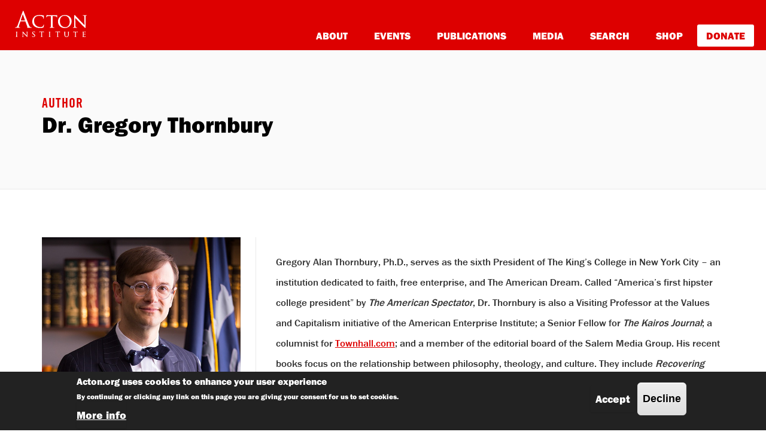

--- FILE ---
content_type: text/html; charset=UTF-8
request_url: https://www.acton.org/about/author/dr-gregory-thornbury
body_size: 10403
content:

<!DOCTYPE html>
<html lang="en" dir="ltr" prefix="content: http://purl.org/rss/1.0/modules/content/  dc: http://purl.org/dc/terms/  foaf: http://xmlns.com/foaf/0.1/  og: http://ogp.me/ns#  rdfs: http://www.w3.org/2000/01/rdf-schema#  schema: http://schema.org/  sioc: http://rdfs.org/sioc/ns#  sioct: http://rdfs.org/sioc/types#  skos: http://www.w3.org/2004/02/skos/core#  xsd: http://www.w3.org/2001/XMLSchema# ">
  <head>
    <script type="text/javascript">var _sf_startpt=(new Date()).getTime()</script>
    <meta charset="utf-8" />
<noscript><style>form.antibot * :not(.antibot-message) { display: none !important; }</style>
</noscript><style>/* @see https://github.com/aFarkas/lazysizes#broken-image-symbol */.js img.lazyload:not([src]) { visibility: hidden; }/* @see https://github.com/aFarkas/lazysizes#automatically-setting-the-sizes-attribute */.js img.lazyloaded[data-sizes=auto] { display: block; width: 100%; }</style>
<meta name="description" content="Gregory Alan Thornbury, Ph.D., serves as the sixth President of The King’s College in New York City – an institution dedicated to faith, free enterprise, and The American Dream." />
<meta name="keywords" content="Acton Institute" />
<link rel="canonical" href="https://www.acton.org/about/author/dr-gregory-thornbury" />
<meta property="og:site_name" content="Acton Institute" />
<meta property="og:type" content="General Content" />
<meta property="og:url" content="https://www.acton.org/about/author/dr-gregory-thornbury" />
<meta property="og:title" content="Dr. Gregory Thornbury" />
<meta property="og:image" content="https://www.acton.org/sites/default/files/2020-10/building-og.jpg" />
<meta property="og:image:url" content="https://www.acton.org/sites/default/files/2020-10/building-og.jpg" />
<meta property="article:author" content="Acton Staff Member" />
<meta property="article:published_time" content="2026-01-21" />
<meta property="fb:pages" content="18017481462" />
<meta name="twitter:card" content="summary_large_image" />
<meta name="twitter:site" content="@ActonInstitute" />
<meta name="twitter:title" content="Dr. Gregory Thornbury" />
<meta name="twitter:creator" content="@ActonInstitute" />
<meta name="Generator" content="Drupal 10 (https://www.drupal.org)" />
<meta name="MobileOptimized" content="width" />
<meta name="HandheldFriendly" content="true" />
<meta name="viewport" content="width=device-width, initial-scale=1.0" />
<style>div#sliding-popup, div#sliding-popup .eu-cookie-withdraw-banner, .eu-cookie-withdraw-tab {background: #222222} div#sliding-popup.eu-cookie-withdraw-wrapper { background: transparent; } #sliding-popup h1, #sliding-popup h2, #sliding-popup h3, #sliding-popup p, #sliding-popup label, #sliding-popup div, .eu-cookie-compliance-more-button, .eu-cookie-compliance-secondary-button, .eu-cookie-withdraw-tab { color: #ffffff;} .eu-cookie-withdraw-tab { border-color: #ffffff;}</style>
<link rel="alternate" hreflang="en" href="https://www.acton.org/about/author/dr-gregory-thornbury" />
<link rel="icon" href="/sites/default/files/favicon_0.ico" type="image/vnd.microsoft.icon" />

    <title>Dr. Gregory Thornbury | Acton Institute</title>

    <link rel="stylesheet" media="all" href="/sites/default/files/css/css_7RHBpUkrILm_g7g4g6IbLm1Ev9BDBhI_J0RrHfWKxTc.css?delta=0&amp;language=en&amp;theme=acton&amp;include=eJxtyEEOg0AIQNELYTgSYabUEnEgwiy8vTbddOHq5z_u5QNX88a2ZJ2mYwX-IqXw0T_4PyCTuvumcmcPUx5d8AnpJW-eVpB6k1B4zKBm3rfEB4OsQ0PwF8gzS3ZsnHIBdCdAiA" />
<link rel="stylesheet" media="all" href="/sites/default/files/css/css_K4gYBxXybdTSXndVw63ZI9OOa55lmoQeCDHqXFdhowM.css?delta=1&amp;language=en&amp;theme=acton&amp;include=eJxtyEEOg0AIQNELYTgSYabUEnEgwiy8vTbddOHq5z_u5QNX88a2ZJ2mYwX-IqXw0T_4PyCTuvumcmcPUx5d8AnpJW-eVpB6k1B4zKBm3rfEB4OsQ0PwF8gzS3ZsnHIBdCdAiA" />

    
    <!-- Google Tag Manager -->

<!-- Google Tag Manager -->
<script>(function(w,d,s,l,i){w[l]=w[l]||[];w[l].push({'gtm.start':
new Date().getTime(),event:'gtm.js'});var f=d.getElementsByTagName(s)[0],
j=d.createElement(s),dl=l!='dataLayer'?'&l='+l:'';j.async=true;j.src=
'https://www.googletagmanager.com/gtm.js?id='+i+dl;f.parentNode.insertBefore(j,f);
})(window,document,'script','dataLayer','GTM-PZNLHRC');</script>
<!-- End Google Tag Manager -->

    <!-- Adobe Typekit -->
    <script>
      (function(d) {
        var config = {
          kitId: 'ydc2ipw',
          scriptTimeout: 3500,
          async: true
        },
        h=d.documentElement,t=setTimeout(function(){h.className=h.className.replace(/\bwf-loading\b/g,"")+" wf-inactive";},config.scriptTimeout),tk=d.createElement("script"),f=false,s=d.getElementsByTagName("script")[0],a;h.className+=" wf-loading";tk.src='https://use.typekit.net/'+config.kitId+'.js';tk.async=true;tk.onload=tk.onreadystatechange=function(){a=this.readyState;if(f||a&&a!="complete"&&a!="loaded")return;f=true;clearTimeout(t);try{Typekit.load(config)}catch(e){}};s.parentNode.insertBefore(tk,s)
      })(document);
    </script>
    <!-- <script>try{Typekit.load({ async: true });}catch(e){}</script> Uncomment if broken-->
    <!-- End Adobe Typekit -->

  <!-- Fundraise Up: the new standard for online giving -->
  <script>(function(w,d,s,n,a){if(!w[n]){var l='call,catch,on,once,set,then,track'
  .split(','),i,o=function(n){return'function'==typeof n?o.l.push([arguments])&&o
  :function(){return o.l.push([n,arguments])&&o}},t=d.getElementsByTagName(s)[0],
  j=d.createElement(s);j.async=!0;j.src='https://cdn.fundraiseup.com/widget/'+a;
  t.parentNode.insertBefore(j,t);o.s=Date.now();o.v=4;o.h=w.location.href;o.l=[];
  for(i=0;i<7;i++)o[l[i]]=o(l[i]);w[n]=o}
  })(window,document,'script','FundraiseUp','ATHQVPMX');</script>
  <!-- End Fundraise Up -->
  <script type='text/javascript'>
   piAId = '1017702';
   piCId = '2561';
   piHostname = 'go.acton.org';

   (function() {
   function async_load(){
   var s = document.createElement('script'); s.type = 'text/javascript';
   s.src = ('https:' == document.location.protocol ? 'https://' : 'http://') + piHostname + '/pd.js';
   var c = document.getElementsByTagName('script')[0]; c.parentNode.insertBefore(s, c);
   }
   if(window.attachEvent) { window.attachEvent('onload', async_load); }
    else { window.addEventListener('load', async_load, false); }
   })();
  </script>
  </head>
  <body class="path-node path-about-author-dr-gregory-thornbury">
  <!-- Adobe Typekit (noscript) -->
  <noscript><iframe src="https://use.typekit.net/ydc2ipw.js" height="0"
  width="0" style="display:none;visibility:hidden"></iframe></noscript>
  <!-- End Adobe Typekit (noscript) -->
        <a href="#main-content" class="visually-hidden focusable">
      Skip to main content
    </a>
    
      <div class="dialog-off-canvas-main-canvas" data-off-canvas-main-canvas>
    


<!-- Mobile Menu start -->
<div class="wrapper-mobile-menu">
  <button id="hamb-acton" class="mobile-menu-open" aria-controls="main-menu-mobile secondary-menu-mobile" aria-expanded="false" aria-haspopup="menu">
    <span>Menu</span>
  </button>
  <div id="logo-acton-mobile"><a href="/home"><img src="/themes/acton/dist/img/mobile-menu/acton_logo_white.svg" height="26px" width="75px" /></a></div>

  

</div>



<div class="main-mobile">
  <div class="main-mobile-wrapper">
    <nav class="top-nav-mma open">
      <div class="right-toggle-wrapper">
        <button id="right-toggle-mma" class="mobile-menu-close" aria-controls="main-menu-mobile secondary-menu-mobile" aria-expanded="true" aria-haspopup="menu">
          <span>Close</span>
        </button>
      </div> <!-- right toggle wrapper -->
    </nav><!-- End top navigation mobile menu -->

    <div class="main-menu-mobile">
        <div>
    <nav role="navigation" aria-labelledby="block-mainmenumobile-menu" id="block-mainmenumobile">
            
  <h2 class="visually-hidden" id="block-mainmenumobile-menu">Main Menu Mobile</h2>
  

        
              <ul>
              <li>
        <a href="/about">About</a>
              </li>
          <li>
        <a href="/events">Events</a>
              </li>
          <li>
        <a href="/publications">Publications</a>
              </li>
          <li>
        <a href="/multimedia">Media</a>
              </li>
          <li>
        <a href="https://search.acton.org">Search</a>
              </li>
          <li>
        <a href="https://shop.acton.org">Shop</a>
              </li>
          <li>
        <a href="https://give.acton.org">Donate</a>
              </li>
        </ul>
  


  </nav>

  </div>

    </div>

    <div class="secondary-menu-mobile">
        <div>
    <div class="acton-search-mobile-search" data-drupal-selector="acton-search-mobile-search" id="block-actonmobilesearch">
  
    
      <div class="acton-mobile-search"><form action="/about/author/dr-gregory-thornbury" method="post" id="acton-search-mobile-search" accept-charset="UTF-8">
  <h2 data-drupal-selector="edit-title">Discover Acton</h2>
<div class="js-form-item form-item js-form-type-textfield form-item-text js-form-item-text">
      <label for="edit-text">Enter keyword(s)</label>
        
<input data-drupal-selector="edit-text" type="text" id="edit-text" name="text" value="" size="60" maxlength="128" placeholder="Enter keyword(s)" class="form-text text-input" />

        </div>

<input data-drupal-selector="edit-search" type="submit" id="edit-search" name="op" value="Search" class="button js-form-submit form-submit text-input" />

<input autocomplete="off" data-drupal-selector="form-exw7wy7ybkj7kfvsxfjx8nykebwrogeesc-kpetsnhc" type="hidden" name="form_build_id" value="form-EXw7WY7YbkJ7KFVSxFJX8NyKebWROgEEsC-KpetSNhc" class="text-input" />

<input data-drupal-selector="edit-acton-search-mobile-search" type="hidden" name="form_id" value="acton_search_mobile_search" class="text-input" />

</form>
</div>
  </div>

  </div>

    </div>

  </div><!-- Main Mobile Wrapper -->
</div><!-- Mobile Menu Body -->



<!-- Desktop Menu start -->
<div class="container-wrap-hdr">
  <header class="menu-acton">
        <a href="https://www.acton.org">
          <img src="/themes/acton/menu_assets/img/acton_logo_stacked_white.svg" alt="Acton Institute Logo" >
        </a>

    <nav class="notca clearfix">
      <div class="menu-wrapper">
          <div class="sm-wrapper">
            <div id="search-top">
                <div>
    <div class="views-exposed-form" data-drupal-selector="views-exposed-form-search-results-page" id="block-exposedformsearchresults-page">
  
    
      <form action="/search" method="get" id="views-exposed-form-search-results-page" accept-charset="UTF-8">
  <div class="js-form-item form-item js-form-type-textfield form-item-text js-form-item-text form-no-label">
        
<input data-drupal-selector="edit-text" type="text" id="edit-text" name="text" value="" size="30" maxlength="128" class="form-text text-input" />

        </div>
<div data-drupal-selector="edit-actions" class="form-actions js-form-wrapper form-wrapper" id="edit-actions">
<input data-drupal-selector="edit-submit-search" type="submit" id="edit-submit-search" value="Search" class="button js-form-submit form-submit text-input" />
</div>


</form>

  </div>

  </div>

            </div>
            <div id="sec-menu">
              
            </div>
          </div>
          <div id="p-menu-acton">
              <div>
    <nav role="navigation" aria-labelledby="block-actonmainmegamenu-menu" id="block-actonmainmegamenu">
            
  <h2 class="visually-hidden" id="block-actonmainmegamenu-menu">Acton Main Megamenu</h2>
  

        
<ul class="menu site-nav__megamenu-nav clearfix">
  
  <li class="menu-item has-megamenu menu-item--expanded has-children">
    <a href="/about" title="About">About</a>

    
                                      <div class="menu--megamenu">
          <style>
ul#mega-menu {
    margin-top: 25px;
}

ul#mega-menu > li:nth-child(7) > a {
    color: #dd0000;
    background-color: white;
    border-radius: 3px;
    padding: 10px 15px;
}

ul#mega-menu > li:nth-child(7) {
    margin-right: 20px;
}

ul#mega-menu > li:nth-child(7) > a:hover {
    opacity: .6;
}

nav#block-actonmainmegamenu {
    width: 1600px;
}
</style>
	<div class="menu_link_content menu-link-contentacton-main-megamenu view-mode-default megamenu-content">
  		<div class="megamenu__intro">
			
            <div class="field field--name-field-megamenu-intro field--type-text-long field--label-hidden field__item"><p>The Acton Institute for the Study of Religion and Liberty is an ecumenical, nonprofit research organization that promotes the benefits of free enterprise to religious communities, business people, students and educators. With an international scope, Acton manages a robust publishing and events outreach that argues for a moral foundation to the market economy. Wholly independent, the nonpartisan Institute works across many faith traditions including Christianity, Judaism and Islam.</p></div>
      
		</div>
		<div class="megamenu__links clearfix ">
			
<ul class="menu site-nav__sub-megamenu-nav clearfix">
  
  <li class="menu-item no-children">
    <a href="/about/mission">Our Mission &amp; Core Principles</a>

    
                                  
  </li>
  
  <li class="menu-item no-children">
    <a href="/careers">Careers</a>

    
                                  
  </li>
  
  <li class="menu-item no-children">
    <a href="/about/our-team">Our Team</a>

    
                                  
  </li>
  
  <li class="menu-item no-children">
    <a href="/elp" data-drupal-link-system-path="node/9953">Emerging Leaders Program</a>

    
                                  
  </li>
  
  <li class="menu-item no-children">
    <a href="/awards">Acton Grants &amp; Awards</a>

    
                                  
  </li>
  
  <li class="menu-item no-children">
    <a href="/collinscenter">Collins Center</a>

    
                                  
  </li>
  
  <li class="menu-item no-children">
    <a href="/semester-internship" data-drupal-link-system-path="node/9957">Semester Internships</a>

    
                                  
  </li>
  
  <li class="menu-item no-children">
    <a href="https://socialflourishing.com">Center for Social Flourishing</a>

    
                                  
  </li>
  
  <li class="menu-item no-children">
    <a href="/research/about-acton-research">Acton Research</a>

    
                                  
  </li>
  
  <li class="menu-item no-children">
    <a href="https://povertycure.org">PovertyCure</a>

    
                                  
  </li>
  
  <li class="menu-item no-children">
    <a href="/news">News</a>

    
                                  
  </li>
</ul>

		</div>
		</div>

        </div>
          
  </li>
  
  <li class="menu-item has-megamenu menu-item--expanded has-children">
    <a href="/events" title="Events">Events</a>

    
                                      <div class="menu--megamenu">
          <style>
ul#mega-menu {
    margin-top: 25px;
}

ul#mega-menu > li:nth-child(7) > a {
    color: #dd0000;
    background-color: white;
    border-radius: 3px;
    padding: 10px 15px;
}

ul#mega-menu > li:nth-child(7) {
    margin-right: 20px;
}

ul#mega-menu > li:nth-child(7) > a:hover {
    opacity: .6;
}

nav#block-actonmainmegamenu {
    width: 1600px;
}
</style>
	<div class="menu_link_content menu-link-contentacton-main-megamenu view-mode-default megamenu-content">
  		<div class="megamenu__intro">
			
            <div class="field field--name-field-megamenu-intro field--type-text-long field--label-hidden field__item"><p>The Acton Institute’s international events calendar includes public lectures, academic seminars, joint participation in panels, and the annual Acton University conference in Grand Rapids, Michigan.</p></div>
      
		</div>
		<div class="megamenu__links clearfix ">
			
<ul class="menu site-nav__sub-megamenu-nav clearfix">
  
  <li class="menu-item no-children">
    <a href="/events/calendar">Events Calendar</a>

    
                                  
  </li>
  
  <li class="menu-item no-children">
    <a href="/lecture-series">Lecture Series</a>

    
                                  
  </li>
  
  <li class="menu-item no-children">
    <a href="/conference-series">Conference Series</a>

    
                                  
  </li>
  
  <li class="menu-item no-children">
    <a href="https://university.acton.org/">Acton University</a>

    
                                  
  </li>
</ul>

		</div>
		</div>

        </div>
          
  </li>
  
  <li class="menu-item has-megamenu menu-item--expanded has-children">
    <a href="/publications" title="Publications">Publications</a>

    
                                      <div class="menu--megamenu">
          <style>
ul#mega-menu {
    margin-top: 25px;
}

ul#mega-menu > li:nth-child(7) > a {
    color: #dd0000;
    background-color: white;
    border-radius: 3px;
    padding: 10px 15px;
}

ul#mega-menu > li:nth-child(7) {
    margin-right: 20px;
}

ul#mega-menu > li:nth-child(7) > a:hover {
    opacity: .6;
}

nav#block-actonmainmegamenu {
    width: 1600px;
}
</style>
	<div class="menu_link_content menu-link-contentacton-main-megamenu view-mode-default megamenu-content">
  		<div class="megamenu__intro">
			
            <div class="field field--name-field-megamenu-intro field--type-text-long field--label-hidden field__item"><p>The Acton Institute produces a diverse set of publications including a quarterly magazine, a peer-reviewed journal, books, and much more to inform and educate readers about the relationship between individual liberty and religious principles, which promote and sustain the free and virtuous society.</p></div>
      
		</div>
		<div class="megamenu__links clearfix ">
			
<ul class="menu site-nav__sub-megamenu-nav clearfix">
  
  <li class="menu-item no-children">
    <a href="/pub/religion-liberty">Religion &amp; Liberty</a>

    
                                  
  </li>
  
  <li class="menu-item no-children">
    <a href="/pub/spire">Spire</a>

    
                                  
  </li>
  
  <li class="menu-item no-children">
    <a href="https://rlo.acton.org/">Religion &amp; Liberty Online</a>

    
                                  
  </li>
  
  <li class="menu-item no-children">
    <a href="/publications/acton-books">Acton Books</a>

    
                                  
  </li>
  
  <li class="menu-item no-children">
    <a href="http://www.marketsandmorality.com">Journal of Markets &amp; Morality</a>

    
                                  
  </li>
</ul>

		</div>
		</div>

        </div>
          
  </li>
  
  <li class="menu-item has-megamenu menu-item--expanded has-children">
    <a href="/multimedia">Media</a>

    
                                      <div class="menu--megamenu">
          <style>
ul#mega-menu {
    margin-top: 25px;
}

ul#mega-menu > li:nth-child(7) > a {
    color: #dd0000;
    background-color: white;
    border-radius: 3px;
    padding: 10px 15px;
}

ul#mega-menu > li:nth-child(7) {
    margin-right: 20px;
}

ul#mega-menu > li:nth-child(7) > a:hover {
    opacity: .6;
}

nav#block-actonmainmegamenu {
    width: 1600px;
}
</style>
	<div class="menu_link_content menu-link-contentacton-main-megamenu view-mode-default megamenu-content">
  		<div class="megamenu__intro">
			
            <div class="field field--name-field-megamenu-intro field--type-text-long field--label-hidden field__item"><p>The Acton Institute produces three weekly podcasts, feature films, and much more audio and video content that explores the ideas that form and sustain and free and virtuous society.</p></div>
      
		</div>
		<div class="megamenu__links clearfix ">
			
<ul class="menu site-nav__sub-megamenu-nav clearfix">
  
  <li class="menu-item no-children">
    <a href="/actonline">Acton Line Podcast</a>

    
                                  
  </li>
  
  <li class="menu-item no-children">
    <a href="https://ondemand.acton.org">Acton On-Demand</a>

    
                                  
  </li>
  
  <li class="menu-item no-children">
    <a href="/actonunwind" data-drupal-link-system-path="node/9883">Acton Unwind Podcast</a>

    
                                  
  </li>
  
  <li class="menu-item no-children">
    <a href="/films" data-drupal-link-system-path="node/6833">Films</a>

    
                                  
  </li>
</ul>

		</div>
		</div>

        </div>
          
  </li>
  
  <li class="menu-item no-children">
    <a href="https://search.acton.org">Search</a>

    
                                  
  </li>
  
  <li class="menu-item no-children">
    <a href="https://shop.acton.org">Shop</a>

    
                                  
  </li>
  
  <li class="menu-item no-children">
    <a href="https://give.acton.org">Donate</a>

    
                                  
  </li>
</ul>

  </nav>

  </div>

          </div>
      </div>
    </nav>
  </header>




</div>

<main class="main author" id="main-content">

        <div>
    


<section class="page-header page-header--highlighted">
  <div class="container">
    <div class="page-header__titles page-header__titles--author">
      <h2>Author</h2>
      <h1><span>Dr. Gregory Thornbury</span>
</h1>
    </div>
    
  </div>
</section>

<article about="/about/author/dr-gregory-thornbury" class="module node node--type-author node--view-mode-full">

  <div class="container">

          <div class="author__first">
        <figure class="field-author-image">
      <img loading="lazy" src="/sites/default/files/styles/our_team_port/public/author/2016-12/gregory-thornbury.jpg?itok=u_GpWVpY" width="600" height="600" alt="" typeof="foaf:Image" />



  </figure>

      </div>
    
          <div class="author__second">
    
              
            <div class="body-textarea field field--name-body field--type-text-with-summary field--label-hidden field__item"><p>Gregory Alan Thornbury, Ph.D., serves as the sixth President of The King’s College in New York City – an institution dedicated to faith, free enterprise, and The American Dream. Called “America’s first&nbsp;hipster college president” by&nbsp;<em>The American Spectator</em>, Dr. Thornbury is also a Visiting Professor at&nbsp;the Values and Capitalism initiative of the American Enterprise Institute; a Senior Fellow for&nbsp;<em>The Kairos Journal</em>; a columnist for&nbsp;<a href="http://townhall.com/">Townhall.com</a>; and a member of the editorial board&nbsp;of the Salem Media Group. His recent books focus on the relationship between philosophy, theology, and culture. They include&nbsp;<em>Recovering Classic Evangelicalism: Applying the Wisdom and Vision of Carl F. H. Henry</em>, and&nbsp;<em>Bigger on the Inside: Christianity and Doctor Who</em>, with graphic artist Ned Bustard.&nbsp;His forthcoming work,&nbsp;<em>Only Visiting This Planet&nbsp;</em>(Penguin/Random House, 2016), is a biography of the 1970s Jesus Movement icon and rock pioneer, Larry Norman, whom Thornbury calls, “the forerunner of the millennial generation’s attitude toward religion.”</p>

<p>Prior to joining King’s in 2013, he served at Union University in Tennessee as a Professor of Philosophy, Founding Dean of the School of Theology, and Vice President. He has completed graduate work at Southern Seminary in Louisville and the University of Oxford in England.&nbsp;&nbsp;A popular campus speaker and lecturer, he is also a member of the Society of Christian Philosophers.</p>

<p>Dr. Thornbury and his wife Kimberly, who also holds the Ph.D., have two daughters and reside in Manhattan.</p>
</div>
      
          </div>

  </div>

</article>


<script type="application/ld+json">
  {
    "@context": "http://schema.org",
    "@type": "Article",
    "headline": "Dr. Gregory Thornbury",
    "url": "https://www.acton.org/about/author/dr-gregory-thornbury",
    "thumbnailUrl": "https://www.acton.org/sites/default/files/styles/featured_image_landing_page/public/full-images/about_0.jpg",
    "image": "https://www.acton.org/sites/default/files/styles/featured_image_landing_page/public/full-images/about_0.jpg",
    "dateCreated": "2016-12-06T10:32:13Z ",
    "datePublished": "2016-12-06T10:32:13Z ",
    "dateModified": "2016-12-29T10:05:00Z ",
    "articleSection": "Author ",
    "creator": ["Marc.Vander.Maas"],
    "author": ["Dr. Gregory Thornbury"],
    "keywords": ["acton institute", "authors", "post"],
    "mainEntityOfPage": {
      "@type": "WebPage",
      "@id": "https://www.acton.org/about/author/dr-gregory-thornbury"
    },
    "publisher": {
      "@type": "Organization",
      "name": "The Acton Institute",
      "logo": {
        "@type": "ImageObject",
        "url": "http://www.acton.org/themes/acton/menu_assets/img/acton_logo_stacked_white.svg"
      }
    }
  }
</script>



  </div>

  
  
  <div class="container">
      </div>

</main>

<div class="clp-footer-float">
<footer class="site-footer">
  <div class="site-footer__upper container">

    <div class="footer__top-first">

      <div class="footer__menu--primary">
        
              <ul>
              <li>
        <a href="/about" data-drupal-link-system-path="node/6837">About</a>
                                <ul>
              <li>
        <a href="/about/mission" data-drupal-link-system-path="node/844">Our Mission &amp; Core Principles</a>
              </li>
          <li>
        <a href="/awards" data-drupal-link-system-path="node/8366">Acton Grants and Awards</a>
              </li>
          <li>
        <a href="/research/about-acton-research">Acton Research</a>
              </li>
          <li>
        <a href="/about/our-team" data-drupal-link-system-path="node/10049">Our Team</a>
              </li>
          <li>
        <a href="/careers" data-drupal-link-system-path="node/842">Careers</a>
              </li>
          <li>
        <a href="/collinscenter" data-drupal-link-system-path="node/10230">Collins Center</a>
              </li>
          <li>
        <a href="/internship-opportunities">Internships</a>
              </li>
          <li>
        <a href="/news" data-drupal-link-system-path="node/6925">News</a>
              </li>
        </ul>
  
              </li>
          <li>
        <a href="/events" title="Events" data-drupal-link-system-path="node/6795">Events</a>
                                <ul>
              <li>
        <a href="/events/calendar" data-drupal-link-system-path="node/6834">Events Calendar</a>
              </li>
          <li>
        <a href="/lecture-series" data-drupal-link-system-path="node/6933">Lecture Series</a>
              </li>
          <li>
        <a href="/conference-series" data-drupal-link-system-path="node/6934">Conference Series</a>
              </li>
          <li>
        <a href="http://university.acton.org">Acton University</a>
              </li>
        </ul>
  
              </li>
          <li>
        <a href="/publications" data-drupal-link-system-path="node/6796">Publications</a>
                                <ul>
              <li>
        <a href="/pub/religion-liberty" data-drupal-link-system-path="node/147">Religion &amp; Liberty</a>
              </li>
          <li>
        <a href="http://rlo.acton.org">Religion &amp; Liberty Online</a>
              </li>
          <li>
        <a href="/pub/spire" data-drupal-link-system-path="node/10332">Spire</a>
              </li>
          <li>
        <a href="/publications/acton-books" data-drupal-link-system-path="node/7235">Acton Books</a>
              </li>
          <li>
        <a href="http://www.marketsandmorality.com/index.php/mandm">Journal of Markets &amp; Morality</a>
              </li>
        </ul>
  
              </li>
          <li>
        <a href="/multimedia">Multimedia</a>
                                <ul>
              <li>
        <a href="/videos">Videos</a>
              </li>
          <li>
        <a href="/audio">Podcasts</a>
              </li>
          <li>
        <a href="/films">Films</a>
              </li>
        </ul>
  
              </li>
        </ul>
  


      </div>

    </div>

    <div class="footer__top-second">

      <div class="footer__menu--secondary">
        
              <ul>
              <li>
        <a href="http://shop.acton.org">Shop</a>
              </li>
          <li>
        <a href="https://give.acton.org">Donate</a>
              </li>
          <li>
        <a href="/contact" data-drupal-link-system-path="contact">Contact Us</a>
              </li>
        </ul>
  


      </div>

      <div class="footer__menu--social">
        <ul>
          <li class="social-links">
            <a href="https://www.facebook.com/actoninstitute" target="_blank">
              <img src="/themes/acton/dist/img/icon-facebook-wh.svg" />
            </a>
            <a href="https://www.twitter.com/actoninstitute" target="_blank">
              <img src="/themes/acton/dist/img/icon-twitter-wh.svg" />
            </a>
            <a href="https://www.youtube.com/user/actoninstitute" target="_blank">
              <img src="/themes/acton/dist/img/icon-youtube-wh.svg" />
            </a>
                      </li>
        </ul>
      </div>

    </div>

  </div>

  <div class="site-footer__lower container">

    <div class="footer__logo">
      <a href="/">
        <img alt="Acton Institute Logo" class="site-footer__logo" src="/themes/acton/dist/img/acton_logo_stacked_white.svg" />
      </a>
    </div>

    <div class="footer__logo">
      <a href="https://www.charitynavigator.org/index.cfm?bay=search.summary&orgid=6986" target="_blank">
        <img src="/themes/acton/dist/img/cn4star5-compressor.png" class="site-footer-charity" alt="Charity Navigator 4 star logo">
      </a>
    </div>

    <div class="footer__menu--language">
      
    


    </div>

    <div class="footer__legal">
      <ul>
        <li>&copy; 2026 Acton Institute</li>
        <li><a href="/privacy">Privacy Policy</a></li>
      </ul>
    </div>

    <script id="parsely-cfg" src="//cdn.parsely.com/keys/acton.org/p.js"></script>
    <style type="text/css">
ul.tabs.tabs--primary {
    display: none;
}
</style>
  </div>
</footer>
</div>

  </div>

    
    <script type="application/json" data-drupal-selector="drupal-settings-json">{"path":{"baseUrl":"\/","pathPrefix":"","currentPath":"node\/6950","currentPathIsAdmin":false,"isFront":false,"currentLanguage":"en"},"pluralDelimiter":"\u0003","suppressDeprecationErrors":true,"lazy":{"lazysizes":{"lazyClass":"lazyload","loadedClass":"lazyloaded","loadingClass":"lazyloading","preloadClass":"lazypreload","errorClass":"lazyerror","autosizesClass":"lazyautosizes","srcAttr":"data-src","srcsetAttr":"data-srcset","sizesAttr":"data-sizes","minSize":40,"customMedia":[],"init":true,"expFactor":1.5,"hFac":0.80000000000000004,"loadMode":2,"loadHidden":true,"ricTimeout":0,"throttleDelay":125,"plugins":[]},"placeholderSrc":"","preferNative":false,"minified":true,"libraryPath":"\/libraries\/lazysizes"},"simple_popup_blocks":{"settings":[]},"eu_cookie_compliance":{"cookie_policy_version":"1.0.0","popup_enabled":true,"popup_agreed_enabled":false,"popup_hide_agreed":true,"popup_clicking_confirmation":false,"popup_scrolling_confirmation":false,"popup_html_info":"\u003Cdiv aria-labelledby=\u0022popup-text\u0022  class=\u0022eu-cookie-compliance-banner eu-cookie-compliance-banner-info eu-cookie-compliance-banner--opt-in\u0022\u003E\n  \u003Cdiv class=\u0022popup-content info eu-cookie-compliance-content\u0022\u003E\n        \u003Cdiv id=\u0022popup-text\u0022 class=\u0022eu-cookie-compliance-message\u0022 role=\u0022document\u0022\u003E\n      \u003Ch2\u003EActon.org uses cookies to enhance your user experience\u003C\/h2\u003E\u003Cp\u003EBy continuing or clicking any link on this page you are giving your consent for us to set cookies.\u003C\/p\u003E\n              \u003Cbutton type=\u0022button\u0022 class=\u0022find-more-button eu-cookie-compliance-more-button\u0022\u003EMore info\u003C\/button\u003E\n          \u003C\/div\u003E\n\n    \n    \u003Cdiv id=\u0022popup-buttons\u0022 class=\u0022eu-cookie-compliance-buttons\u0022\u003E\n            \u003Cbutton type=\u0022button\u0022 class=\u0022agree-button eu-cookie-compliance-secondary-button\u0022\u003EAccept\u003C\/button\u003E\n              \u003Cbutton type=\u0022button\u0022 class=\u0022decline-button eu-cookie-compliance-default-button\u0022\u003EDecline\u003C\/button\u003E\n          \u003C\/div\u003E\n  \u003C\/div\u003E\n\u003C\/div\u003E","use_mobile_message":true,"mobile_popup_html_info":"\u003Cdiv aria-labelledby=\u0022popup-text\u0022  class=\u0022eu-cookie-compliance-banner eu-cookie-compliance-banner-info eu-cookie-compliance-banner--opt-in\u0022\u003E\n  \u003Cdiv class=\u0022popup-content info eu-cookie-compliance-content\u0022\u003E\n        \u003Cdiv id=\u0022popup-text\u0022 class=\u0022eu-cookie-compliance-message\u0022 role=\u0022document\u0022\u003E\n      \u003Ch2\u003EActon.org uses cookies to enhance your user experience\u003C\/h2\u003E\u003Cp\u003EBy continuing or clicking any link on this page you are giving your consent for us to set cookies.\u003C\/p\u003E\n              \u003Cbutton type=\u0022button\u0022 class=\u0022find-more-button eu-cookie-compliance-more-button\u0022\u003EMore info\u003C\/button\u003E\n          \u003C\/div\u003E\n\n    \n    \u003Cdiv id=\u0022popup-buttons\u0022 class=\u0022eu-cookie-compliance-buttons\u0022\u003E\n            \u003Cbutton type=\u0022button\u0022 class=\u0022agree-button eu-cookie-compliance-secondary-button\u0022\u003EAccept\u003C\/button\u003E\n              \u003Cbutton type=\u0022button\u0022 class=\u0022decline-button eu-cookie-compliance-default-button\u0022\u003EDecline\u003C\/button\u003E\n          \u003C\/div\u003E\n  \u003C\/div\u003E\n\u003C\/div\u003E","mobile_breakpoint":766,"popup_html_agreed":false,"popup_use_bare_css":false,"popup_height":"auto","popup_width":"100%","popup_delay":1000,"popup_link":"\/privacy","popup_link_new_window":true,"popup_position":false,"fixed_top_position":true,"popup_language":"en","store_consent":false,"better_support_for_screen_readers":false,"cookie_name":"","reload_page":false,"domain":"","domain_all_sites":false,"popup_eu_only":false,"popup_eu_only_js":false,"cookie_lifetime":90,"cookie_session":0,"set_cookie_session_zero_on_disagree":0,"disagree_do_not_show_popup":false,"method":"opt_in","automatic_cookies_removal":true,"allowed_cookies":"","withdraw_markup":"\u003Cbutton type=\u0022button\u0022 class=\u0022eu-cookie-withdraw-tab\u0022\u003EPrivacy settings\u003C\/button\u003E\n\u003Cdiv aria-labelledby=\u0022popup-text\u0022 class=\u0022eu-cookie-withdraw-banner\u0022\u003E\n  \u003Cdiv class=\u0022popup-content info eu-cookie-compliance-content\u0022\u003E\n    \u003Cdiv id=\u0022popup-text\u0022 class=\u0022eu-cookie-compliance-message\u0022 role=\u0022document\u0022\u003E\n      \u003Ch2\u003EWe use cookies on this site to enhance your user experience\u003C\/h2\u003E\u003Cp\u003EYou have given your consent for us to set cookies.\u003C\/p\u003E\n    \u003C\/div\u003E\n    \u003Cdiv id=\u0022popup-buttons\u0022 class=\u0022eu-cookie-compliance-buttons\u0022\u003E\n      \u003Cbutton type=\u0022button\u0022 class=\u0022eu-cookie-withdraw-button \u0022\u003EWithdraw consent\u003C\/button\u003E\n    \u003C\/div\u003E\n  \u003C\/div\u003E\n\u003C\/div\u003E","withdraw_enabled":false,"reload_options":0,"reload_routes_list":"","withdraw_button_on_info_popup":false,"cookie_categories":[],"cookie_categories_details":[],"enable_save_preferences_button":true,"cookie_value_disagreed":"0","cookie_value_agreed_show_thank_you":"1","cookie_value_agreed":"2","containing_element":"body","settings_tab_enabled":false,"olivero_primary_button_classes":"","olivero_secondary_button_classes":"","close_button_action":"close_banner","open_by_default":true,"modules_allow_popup":true,"hide_the_banner":false,"geoip_match":true,"unverified_scripts":[]},"ajaxTrustedUrl":{"\/search":true,"form_action_p_pvdeGsVG5zNF_XLGPTvYSKCf43t8qZYSwcfZl2uzM":true},"user":{"uid":0,"permissionsHash":"4e2f3282ee92b9c3d37d3497abab1531bc160cd252022ea7d73ce70e6037c28c"}}</script>
<script src="/sites/default/files/js/js_0G4FIyoBSpbJJmjYbNokHwaxslWzxlNiJUtuBtd7raQ.js?scope=footer&amp;delta=0&amp;language=en&amp;theme=acton&amp;include=eJxtyEEOgDAIRNELYThSg4QoEQuRdlFPr8aNCzfzM4-4ecXFfCabsg3TugA9WFLo4BW_B6QXdt9U7uxhSpUF_xCMzoHPQOqNUsKjR5nNeUv8Mch2aAi-uQDyZjyE"></script>
<script src="https://cdn.jsdelivr.net/npm/js-cookie@3.0.5/dist/js.cookie.min.js"></script>
<script src="/sites/default/files/js/js_eVieYeVULNbkmMjY8VqCxwcsP25gIyPDq65fol8vP24.js?scope=footer&amp;delta=2&amp;language=en&amp;theme=acton&amp;include=eJxtyEEOgDAIRNELYThSg4QoEQuRdlFPr8aNCzfzM4-4ecXFfCabsg3TugA9WFLo4BW_B6QXdt9U7uxhSpUF_xCMzoHPQOqNUsKjR5nNeUv8Mch2aAi-uQDyZjyE"></script>
<script src="https://js.stripe.com/v3/"></script>
<script src="/sites/default/files/js/js_Gq4HNQSk6DqkxHjLN-WHZIZB7Fx7fpZAOjfADVfB90M.js?scope=footer&amp;delta=4&amp;language=en&amp;theme=acton&amp;include=eJxtyEEOgDAIRNELYThSg4QoEQuRdlFPr8aNCzfzM4-4ecXFfCabsg3TugA9WFLo4BW_B6QXdt9U7uxhSpUF_xCMzoHPQOqNUsKjR5nNeUv8Mch2aAi-uQDyZjyE"></script>

<script type="text/javascript">
  var _sf_async_config = { uid: 57713, domain: 'acton.org', useCanonical: true };
  (function() {
    function loadChartbeat() {
      window._sf_endpt = (new Date()).getTime();
      var e = document.createElement('script');
      e.setAttribute('language', 'javascript');
      e.setAttribute('type', 'text/javascript');
      e.setAttribute('src','//static.chartbeat.com/js/chartbeat.js');
      document.body.appendChild(e);
    };
    var oldonload = window.onload;
    window.onload = (typeof window.onload != 'function') ?
      loadChartbeat : function() { oldonload(); loadChartbeat(); };
  })();
</script>

<!-- Go to www.addthis.com/dashboard to customize your tools --> <script type="text/javascript" src="//s7.addthis.com/js/300/addthis_widget.js#pubid=actoninstitute"></script>

<!-- Google Code for Acton.org Conversions Conversion Page
In your html page, add the snippet and call
goog_report_conversion when someone clicks on the
chosen link or button. -->
<script type="text/javascript">
  /* <![CDATA[ */
  goog_snippet_vars = function() {
    var w = window;
    w.google_conversion_id = 959376126;
    w.google_conversion_label = "pD_tCNnpxHsQ_tW7yQM";
    w.google_remarketing_only = false;
  }
  // DO NOT CHANGE THE CODE BELOW.
  goog_report_conversion = function(url) {
    goog_snippet_vars();
    window.google_conversion_format = "3";
    var opt = new Object();
    opt.onload_callback = function() {
    if (typeof(url) != 'undefined') {
      window.location = url;
    }
  }
  var conv_handler = window['google_trackConversion'];
  if (typeof(conv_handler) == 'function') {
    conv_handler(opt);
  }
}
/* ]]> */
</script>
<script type="text/javascript" src="//www.googleadservices.com/pagead/conversion_async.js">
</script>
<!-- Google Tag Manager (noscript) -->
<noscript><iframe src="https://www.googletagmanager.com/ns.html?id=GTM-PZNLHRC"
height="0" width="0" style="display:none;visibility:hidden"></iframe></noscript>
<!-- End Google Tag Manager (noscript) -->

  </body>
</html>


--- FILE ---
content_type: text/css
request_url: https://www.acton.org/sites/default/files/css/css_K4gYBxXybdTSXndVw63ZI9OOa55lmoQeCDHqXFdhowM.css?delta=1&language=en&theme=acton&include=eJxtyEEOg0AIQNELYTgSYabUEnEgwiy8vTbddOHq5z_u5QNX88a2ZJ2mYwX-IqXw0T_4PyCTuvumcmcPUx5d8AnpJW-eVpB6k1B4zKBm3rfEB4OsQ0PwF8gzS3ZsnHIBdCdAiA
body_size: 85207
content:
/* @license GPL-2.0-or-later https://www.drupal.org/licensing/faq */
html{font-family:sans-serif;-ms-text-size-adjust:100%;-webkit-text-size-adjust:100%;}body{margin:0;}article,aside,details,figcaption,figure,footer,header,hgroup,main,menu,nav,section,summary{display:block;}audio,canvas,progress,video{display:inline-block;vertical-align:baseline;}audio:not([controls]){display:none;height:0;}[hidden],template{display:none;}a{background-color:transparent;}a:active,a:hover{outline:0;}abbr[title]{border-bottom:1px dotted;}b,strong{font-weight:bold;}dfn{font-style:italic;}h1{font-size:2em;margin:0.67em 0;}mark{background:#ff0;color:#000;}small{font-size:80%;}sub,sup{font-size:75%;line-height:0;position:relative;vertical-align:baseline;}sup{top:-0.5em;}sub{bottom:-0.25em;}img{border:0;}svg:not(:root){overflow:hidden;}figure{margin:1em 40px;}hr{-webkit-box-sizing:content-box;-moz-box-sizing:content-box;box-sizing:content-box;height:0;}pre{overflow:auto;}code,kbd,pre,samp{font-family:monospace,monospace;font-size:1em;}button,input,optgroup,select,textarea{color:inherit;font:inherit;margin:0;}button{overflow:visible;}button,select{text-transform:none;}button,html input[type="button"],input[type="reset"],input[type="submit"]{-webkit-appearance:button;cursor:pointer;}button[disabled],html input[disabled]{cursor:default;}button::-moz-focus-inner,input::-moz-focus-inner{border:0;padding:0;}input{line-height:normal;}input[type="checkbox"],input[type="radio"]{-webkit-box-sizing:border-box;-moz-box-sizing:border-box;box-sizing:border-box;padding:0;}input[type="number"]::-webkit-inner-spin-button,input[type="number"]::-webkit-outer-spin-button{height:auto;}input[type="search"]{-webkit-appearance:textfield;-webkit-box-sizing:content-box;-moz-box-sizing:content-box;box-sizing:content-box;}input[type="search"]::-webkit-search-cancel-button,input[type="search"]::-webkit-search-decoration{-webkit-appearance:none;}fieldset{border:1px solid #c0c0c0;margin:0 2px;padding:0.35em 0.625em 0.75em;}legend{border:0;padding:0;}textarea{overflow:auto;}optgroup{font-weight:bold;}table{border-collapse:collapse;border-spacing:0;}td,th{padding:0;}*{-webkit-box-sizing:border-box;-moz-box-sizing:border-box;box-sizing:border-box;}*:before,*:after{-webkit-box-sizing:border-box;-moz-box-sizing:border-box;box-sizing:border-box;}html{font-size:10px;-webkit-tap-highlight-color:rgba(0,0,0,0);}body{font-family:"Helvetica Neue",Helvetica,Arial,sans-serif;font-size:14px;line-height:1.42857143;color:#333333;background-color:#ffffff;}input,button,select,textarea{font-family:inherit;font-size:inherit;line-height:inherit;}a{color:#337ab7;text-decoration:none;}a:hover,a:focus{color:#23527c;text-decoration:underline;}a:focus{outline:5px auto -webkit-focus-ring-color;outline-offset:-2px;}figure{margin:0;}img{vertical-align:middle;}.img-responsive,.carousel-inner > .item > img,.carousel-inner > .item > a > img{display:block;max-width:100%;height:auto;}.img-rounded{border-radius:6px;}.img-thumbnail{padding:4px;line-height:1.42857143;background-color:#ffffff;border:1px solid #dddddd;border-radius:4px;-webkit-transition:all 0.2s ease-in-out;-o-transition:all 0.2s ease-in-out;transition:all 0.2s ease-in-out;display:inline-block;max-width:100%;height:auto;}.img-circle{border-radius:50%;}hr{margin-top:20px;margin-bottom:20px;border:0;border-top:1px solid #eeeeee;}.sr-only{position:absolute;width:1px;height:1px;margin:-1px;padding:0;overflow:hidden;clip:rect(0,0,0,0);border:0;}.sr-only-focusable:active,.sr-only-focusable:focus{position:static;width:auto;height:auto;margin:0;overflow:visible;clip:auto;}[role="button"]{cursor:pointer;}.container{margin-right:auto;margin-left:auto;padding-left:15px;padding-right:15px;}@media (min-width:768px){.container{width:750px;}}@media (min-width:992px){.container{width:970px;}}@media (min-width:1200px){.container{width:1170px;}}.container-fluid{margin-right:auto;margin-left:auto;padding-left:15px;padding-right:15px;}.row{margin-left:-15px;margin-right:-15px;}.col-xs-1,.col-sm-1,.col-md-1,.col-lg-1,.col-xs-2,.col-sm-2,.col-md-2,.col-lg-2,.col-xs-3,.col-sm-3,.col-md-3,.col-lg-3,.col-xs-4,.col-sm-4,.col-md-4,.col-lg-4,.col-xs-5,.col-sm-5,.col-md-5,.col-lg-5,.col-xs-6,.col-sm-6,.col-md-6,.col-lg-6,.col-xs-7,.col-sm-7,.col-md-7,.col-lg-7,.col-xs-8,.col-sm-8,.col-md-8,.col-lg-8,.col-xs-9,.col-sm-9,.col-md-9,.col-lg-9,.col-xs-10,.col-sm-10,.col-md-10,.col-lg-10,.col-xs-11,.col-sm-11,.col-md-11,.col-lg-11,.col-xs-12,.col-sm-12,.col-md-12,.col-lg-12{position:relative;min-height:1px;padding-left:15px;padding-right:15px;}.col-xs-1,.col-xs-2,.col-xs-3,.col-xs-4,.col-xs-5,.col-xs-6,.col-xs-7,.col-xs-8,.col-xs-9,.col-xs-10,.col-xs-11,.col-xs-12{float:left;}.col-xs-12{width:100%;}.col-xs-11{width:91.66666667%;}.col-xs-10{width:83.33333333%;}.col-xs-9{width:75%;}.col-xs-8{width:66.66666667%;}.col-xs-7{width:58.33333333%;}.col-xs-6{width:50%;}.col-xs-5{width:41.66666667%;}.col-xs-4{width:33.33333333%;}.col-xs-3{width:25%;}.col-xs-2{width:16.66666667%;}.col-xs-1{width:8.33333333%;}.col-xs-pull-12{right:100%;}.col-xs-pull-11{right:91.66666667%;}.col-xs-pull-10{right:83.33333333%;}.col-xs-pull-9{right:75%;}.col-xs-pull-8{right:66.66666667%;}.col-xs-pull-7{right:58.33333333%;}.col-xs-pull-6{right:50%;}.col-xs-pull-5{right:41.66666667%;}.col-xs-pull-4{right:33.33333333%;}.col-xs-pull-3{right:25%;}.col-xs-pull-2{right:16.66666667%;}.col-xs-pull-1{right:8.33333333%;}.col-xs-pull-0{right:auto;}.col-xs-push-12{left:100%;}.col-xs-push-11{left:91.66666667%;}.col-xs-push-10{left:83.33333333%;}.col-xs-push-9{left:75%;}.col-xs-push-8{left:66.66666667%;}.col-xs-push-7{left:58.33333333%;}.col-xs-push-6{left:50%;}.col-xs-push-5{left:41.66666667%;}.col-xs-push-4{left:33.33333333%;}.col-xs-push-3{left:25%;}.col-xs-push-2{left:16.66666667%;}.col-xs-push-1{left:8.33333333%;}.col-xs-push-0{left:auto;}.col-xs-offset-12{margin-left:100%;}.col-xs-offset-11{margin-left:91.66666667%;}.col-xs-offset-10{margin-left:83.33333333%;}.col-xs-offset-9{margin-left:75%;}.col-xs-offset-8{margin-left:66.66666667%;}.col-xs-offset-7{margin-left:58.33333333%;}.col-xs-offset-6{margin-left:50%;}.col-xs-offset-5{margin-left:41.66666667%;}.col-xs-offset-4{margin-left:33.33333333%;}.col-xs-offset-3{margin-left:25%;}.col-xs-offset-2{margin-left:16.66666667%;}.col-xs-offset-1{margin-left:8.33333333%;}.col-xs-offset-0{margin-left:0%;}@media (min-width:768px){.col-sm-1,.col-sm-2,.col-sm-3,.col-sm-4,.col-sm-5,.col-sm-6,.col-sm-7,.col-sm-8,.col-sm-9,.col-sm-10,.col-sm-11,.col-sm-12{float:left;}.col-sm-12{width:100%;}.col-sm-11{width:91.66666667%;}.col-sm-10{width:83.33333333%;}.col-sm-9{width:75%;}.col-sm-8{width:66.66666667%;}.col-sm-7{width:58.33333333%;}.col-sm-6{width:50%;}.col-sm-5{width:41.66666667%;}.col-sm-4{width:33.33333333%;}.col-sm-3{width:25%;}.col-sm-2{width:16.66666667%;}.col-sm-1{width:8.33333333%;}.col-sm-pull-12{right:100%;}.col-sm-pull-11{right:91.66666667%;}.col-sm-pull-10{right:83.33333333%;}.col-sm-pull-9{right:75%;}.col-sm-pull-8{right:66.66666667%;}.col-sm-pull-7{right:58.33333333%;}.col-sm-pull-6{right:50%;}.col-sm-pull-5{right:41.66666667%;}.col-sm-pull-4{right:33.33333333%;}.col-sm-pull-3{right:25%;}.col-sm-pull-2{right:16.66666667%;}.col-sm-pull-1{right:8.33333333%;}.col-sm-pull-0{right:auto;}.col-sm-push-12{left:100%;}.col-sm-push-11{left:91.66666667%;}.col-sm-push-10{left:83.33333333%;}.col-sm-push-9{left:75%;}.col-sm-push-8{left:66.66666667%;}.col-sm-push-7{left:58.33333333%;}.col-sm-push-6{left:50%;}.col-sm-push-5{left:41.66666667%;}.col-sm-push-4{left:33.33333333%;}.col-sm-push-3{left:25%;}.col-sm-push-2{left:16.66666667%;}.col-sm-push-1{left:8.33333333%;}.col-sm-push-0{left:auto;}.col-sm-offset-12{margin-left:100%;}.col-sm-offset-11{margin-left:91.66666667%;}.col-sm-offset-10{margin-left:83.33333333%;}.col-sm-offset-9{margin-left:75%;}.col-sm-offset-8{margin-left:66.66666667%;}.col-sm-offset-7{margin-left:58.33333333%;}.col-sm-offset-6{margin-left:50%;}.col-sm-offset-5{margin-left:41.66666667%;}.col-sm-offset-4{margin-left:33.33333333%;}.col-sm-offset-3{margin-left:25%;}.col-sm-offset-2{margin-left:16.66666667%;}.col-sm-offset-1{margin-left:8.33333333%;}.col-sm-offset-0{margin-left:0%;}}@media (min-width:992px){.col-md-1,.col-md-2,.col-md-3,.col-md-4,.col-md-5,.col-md-6,.col-md-7,.col-md-8,.col-md-9,.col-md-10,.col-md-11,.col-md-12{float:left;}.col-md-12{width:100%;}.col-md-11{width:91.66666667%;}.col-md-10{width:83.33333333%;}.col-md-9{width:75%;}.col-md-8{width:66.66666667%;}.col-md-7{width:58.33333333%;}.col-md-6{width:50%;}.col-md-5{width:41.66666667%;}.col-md-4{width:33.33333333%;}.col-md-3{width:25%;}.col-md-2{width:16.66666667%;}.col-md-1{width:8.33333333%;}.col-md-pull-12{right:100%;}.col-md-pull-11{right:91.66666667%;}.col-md-pull-10{right:83.33333333%;}.col-md-pull-9{right:75%;}.col-md-pull-8{right:66.66666667%;}.col-md-pull-7{right:58.33333333%;}.col-md-pull-6{right:50%;}.col-md-pull-5{right:41.66666667%;}.col-md-pull-4{right:33.33333333%;}.col-md-pull-3{right:25%;}.col-md-pull-2{right:16.66666667%;}.col-md-pull-1{right:8.33333333%;}.col-md-pull-0{right:auto;}.col-md-push-12{left:100%;}.col-md-push-11{left:91.66666667%;}.col-md-push-10{left:83.33333333%;}.col-md-push-9{left:75%;}.col-md-push-8{left:66.66666667%;}.col-md-push-7{left:58.33333333%;}.col-md-push-6{left:50%;}.col-md-push-5{left:41.66666667%;}.col-md-push-4{left:33.33333333%;}.col-md-push-3{left:25%;}.col-md-push-2{left:16.66666667%;}.col-md-push-1{left:8.33333333%;}.col-md-push-0{left:auto;}.col-md-offset-12{margin-left:100%;}.col-md-offset-11{margin-left:91.66666667%;}.col-md-offset-10{margin-left:83.33333333%;}.col-md-offset-9{margin-left:75%;}.col-md-offset-8{margin-left:66.66666667%;}.col-md-offset-7{margin-left:58.33333333%;}.col-md-offset-6{margin-left:50%;}.col-md-offset-5{margin-left:41.66666667%;}.col-md-offset-4{margin-left:33.33333333%;}.col-md-offset-3{margin-left:25%;}.col-md-offset-2{margin-left:16.66666667%;}.col-md-offset-1{margin-left:8.33333333%;}.col-md-offset-0{margin-left:0%;}}@media (min-width:1200px){.col-lg-1,.col-lg-2,.col-lg-3,.col-lg-4,.col-lg-5,.col-lg-6,.col-lg-7,.col-lg-8,.col-lg-9,.col-lg-10,.col-lg-11,.col-lg-12{float:left;}.col-lg-12{width:100%;}.col-lg-11{width:91.66666667%;}.col-lg-10{width:83.33333333%;}.col-lg-9{width:75%;}.col-lg-8{width:66.66666667%;}.col-lg-7{width:58.33333333%;}.col-lg-6{width:50%;}.col-lg-5{width:41.66666667%;}.col-lg-4{width:33.33333333%;}.col-lg-3{width:25%;}.col-lg-2{width:16.66666667%;}.col-lg-1{width:8.33333333%;}.col-lg-pull-12{right:100%;}.col-lg-pull-11{right:91.66666667%;}.col-lg-pull-10{right:83.33333333%;}.col-lg-pull-9{right:75%;}.col-lg-pull-8{right:66.66666667%;}.col-lg-pull-7{right:58.33333333%;}.col-lg-pull-6{right:50%;}.col-lg-pull-5{right:41.66666667%;}.col-lg-pull-4{right:33.33333333%;}.col-lg-pull-3{right:25%;}.col-lg-pull-2{right:16.66666667%;}.col-lg-pull-1{right:8.33333333%;}.col-lg-pull-0{right:auto;}.col-lg-push-12{left:100%;}.col-lg-push-11{left:91.66666667%;}.col-lg-push-10{left:83.33333333%;}.col-lg-push-9{left:75%;}.col-lg-push-8{left:66.66666667%;}.col-lg-push-7{left:58.33333333%;}.col-lg-push-6{left:50%;}.col-lg-push-5{left:41.66666667%;}.col-lg-push-4{left:33.33333333%;}.col-lg-push-3{left:25%;}.col-lg-push-2{left:16.66666667%;}.col-lg-push-1{left:8.33333333%;}.col-lg-push-0{left:auto;}.col-lg-offset-12{margin-left:100%;}.col-lg-offset-11{margin-left:91.66666667%;}.col-lg-offset-10{margin-left:83.33333333%;}.col-lg-offset-9{margin-left:75%;}.col-lg-offset-8{margin-left:66.66666667%;}.col-lg-offset-7{margin-left:58.33333333%;}.col-lg-offset-6{margin-left:50%;}.col-lg-offset-5{margin-left:41.66666667%;}.col-lg-offset-4{margin-left:33.33333333%;}.col-lg-offset-3{margin-left:25%;}.col-lg-offset-2{margin-left:16.66666667%;}.col-lg-offset-1{margin-left:8.33333333%;}.col-lg-offset-0{margin-left:0%;}}.fade{opacity:0;-webkit-transition:opacity 0.15s linear;-o-transition:opacity 0.15s linear;transition:opacity 0.15s linear;}.fade.in{opacity:1;}.collapse{display:none;}.collapse.in{display:block;}tr.collapse.in{display:table-row;}tbody.collapse.in{display:table-row-group;}.collapsing{position:relative;height:0;overflow:hidden;-webkit-transition-property:height,visibility;-o-transition-property:height,visibility;transition-property:height,visibility;-webkit-transition-duration:0.35s;-o-transition-duration:0.35s;transition-duration:0.35s;-webkit-transition-timing-function:ease;-o-transition-timing-function:ease;transition-timing-function:ease;}.carousel{position:relative;}.carousel-inner{position:relative;overflow:hidden;width:100%;}.carousel-inner > .item{display:none;position:relative;-webkit-transition:0.6s ease-in-out left;-o-transition:0.6s ease-in-out left;transition:0.6s ease-in-out left;}.carousel-inner > .item > img,.carousel-inner > .item > a > img{line-height:1;}@media all and (transform-3d),(-webkit-transform-3d){.carousel-inner > .item{-webkit-transition:-webkit-transform 0.6s ease-in-out;-o-transition:-o-transform 0.6s ease-in-out;transition:transform 0.6s ease-in-out;-webkit-backface-visibility:hidden;backface-visibility:hidden;-webkit-perspective:1000px;perspective:1000px;}.carousel-inner > .item.next,.carousel-inner > .item.active.right{-webkit-transform:translate3d(100%,0,0);transform:translate3d(100%,0,0);left:0;}.carousel-inner > .item.prev,.carousel-inner > .item.active.left{-webkit-transform:translate3d(-100%,0,0);transform:translate3d(-100%,0,0);left:0;}.carousel-inner > .item.next.left,.carousel-inner > .item.prev.right,.carousel-inner > .item.active{-webkit-transform:translate3d(0,0,0);transform:translate3d(0,0,0);left:0;}}.carousel-inner > .active,.carousel-inner > .next,.carousel-inner > .prev{display:block;}.carousel-inner > .active{left:0;}.carousel-inner > .next,.carousel-inner > .prev{position:absolute;top:0;width:100%;}.carousel-inner > .next{left:100%;}.carousel-inner > .prev{left:-100%;}.carousel-inner > .next.left,.carousel-inner > .prev.right{left:0;}.carousel-inner > .active.left{left:-100%;}.carousel-inner > .active.right{left:100%;}.fs-w-12{float:left;width:100%;padding:0px;}.fs-w-12 a{color:#222;}.fs-w-12 img:hover{opacity:.6;}.fs-w-12 p{margin-top:35px;text-align:center;line-height:1.6em;height:85px;overflow:visible;padding-left:60px;padding-right:60px;}@media screen and (min-width:768px) and (max-width:1024px){.fs-w-12 p{margin-top:35px;text-align:center;line-height:1.6em;height:85px;overflow:visible;padding-left:0px;padding-right:0px;}}.carousel-control{position:absolute;top:0;left:0;bottom:0;width:12%;opacity:.9;filter:alpha(opacity=0);font-size:20px;color:#fff;text-align:center;text-shadow:0 1px 2px rgba(0,0,0,0.0);background-color:rgba(0,0,0,0);}.carousel-control.left{background-image:-webkit-linear-gradient(left,rgba(0,0,0,0) 0%,rgba(0,0,0,0) 100%);background-image:-o-linear-gradient(left,rgba(0,0,0,0) 0%,rgba(0,0,0,0.0000) 100%);background-image:-webkit-gradient(linear,left top,right top,from(rgba(0,0,0,0.0)),to(rgba(0,0,0,0.0000)));background-image:linear-gradient(to right,rgba(0,0,0,0) 0%,rgba(0,0,0,0.0000) 100%);background-repeat:repeat-x;filter:progid:DXImageTransform.Microsoft.gradient(startColorstr='#80000000',endColorstr='#00000000',GradientType=1);}.carousel-control.right{left:auto;right:0;background-image:-webkit-linear-gradient(left,rgba(0,0,0,0.0000) 0%,rgba(0,0,0,0.0) 100%);background-image:-o-linear-gradient(left,rgba(0,0,0,0.0000) 0%,rgba(0,0,0,0.0) 100%);background-image:-webkit-gradient(linear,left top,right top,from(rgba(0,0,0,0.0000)),to(rgba(0,0,0,0.0)));background-image:linear-gradient(to right,rgba(0,0,0,0.0000) 0%,rgba(0,0,0,0.0) 100%);background-repeat:repeat-x;filter:progid:DXImageTransform.Microsoft.gradient(startColorstr='#00000000',endColorstr='#80000000',GradientType=1);}.carousel-control:hover,.carousel-control:focus{outline:0;color:#ffffff;text-decoration:none;opacity:0.9;filter:alpha(opacity=90);}.carousel-control .icon-prev,.carousel-control .icon-next,.carousel-control .glyphicon-chevron-left,.carousel-control .glyphicon-chevron-right{position:absolute;top:50%;margin-top:-10px;z-index:5;display:inline-block;}.carousel-control .icon-prev,.carousel-control .glyphicon-chevron-left{left:50%;margin-left:-10px;}.carousel-control .icon-next,.carousel-control .glyphicon-chevron-right{right:50%;margin-right:-10px;}.carousel-control .icon-prev,.carousel-control .icon-next{width:20px;height:20px;line-height:1;font-family:serif;}.carousel-control .icon-prev:before{content:'\2039';}.carousel-control .icon-next:before{content:'\203a';}.carousel-indicators{position:absolute;bottom:10px;left:50%;z-index:15;width:60%;margin-left:-30%;padding-left:0;list-style:none;text-align:center;}.carousel-indicators li{display:inline-block;width:10px;height:10px;margin:1px;text-indent:-999px;border:1px solid #ffffff;border-radius:10px;cursor:pointer;background-color:#000 \9;background-color:rgba(0,0,0,0);}.carousel-indicators .active{margin:0;width:12px;height:12px;background-color:#ffffff;}.carousel-caption{position:absolute;left:15%;right:15%;bottom:20px;z-index:10;padding-top:20px;padding-bottom:20px;color:#ffffff;text-align:center;text-shadow:0 1px 2px rgba(0,0,0,0.6);}.carousel-caption .btn{text-shadow:none;}@media screen and (min-width:768px){.carousel-control .glyphicon-chevron-left,.carousel-control .glyphicon-chevron-right,.carousel-control .icon-prev,.carousel-control .icon-next{width:30px;height:30px;margin-top:-10px;font-size:30px;}.carousel-control .glyphicon-chevron-left,.carousel-control .icon-prev{margin-left:-10px;}.carousel-control .glyphicon-chevron-right,.carousel-control .icon-next{margin-right:-10px;}.carousel-caption{left:20%;right:20%;padding-bottom:30px;}.carousel-indicators{bottom:20px;}}.clearfix:before,.clearfix:after,.container:before,.container:after,.container-fluid:before,.container-fluid:after,.row:before,.row:after{content:" ";display:table;}.clearfix:after,.container:after,.container-fluid:after,.row:after{clear:both;}.center-block{display:block;margin-left:auto;margin-right:auto;}.pull-right{float:right !important;}.pull-left{float:left !important;}.hide{display:none !important;}.show{display:block !important;}.invisible{visibility:hidden;}.text-hide{font:0/0 a;color:transparent;text-shadow:none;background-color:transparent;border:0;}.hidden{display:none !important;}.affix{position:fixed;}@-ms-viewport{width:device-width;}.visible-xs,.visible-sm,.visible-md,.visible-lg{display:none !important;}.visible-xs-block,.visible-xs-inline,.visible-xs-inline-block,.visible-sm-block,.visible-sm-inline,.visible-sm-inline-block,.visible-md-block,.visible-md-inline,.visible-md-inline-block,.visible-lg-block,.visible-lg-inline,.visible-lg-inline-block{display:none !important;}@media (max-width:767px){.visible-xs{display:block !important;}table.visible-xs{display:table !important;}tr.visible-xs{display:table-row !important;}th.visible-xs,td.visible-xs{display:table-cell !important;}}@media (max-width:767px){.visible-xs-block{display:block !important;}}@media (max-width:767px){.visible-xs-inline{display:inline !important;}}@media (max-width:767px){.visible-xs-inline-block{display:inline-block !important;}}@media (min-width:768px) and (max-width:991px){.visible-sm{display:block !important;}table.visible-sm{display:table !important;}tr.visible-sm{display:table-row !important;}th.visible-sm,td.visible-sm{display:table-cell !important;}}@media (min-width:768px) and (max-width:991px){.visible-sm-block{display:block !important;}}@media (min-width:768px) and (max-width:991px){.visible-sm-inline{display:inline !important;}}@media (min-width:768px) and (max-width:991px){.visible-sm-inline-block{display:inline-block !important;}}@media (min-width:992px) and (max-width:1199px){.visible-md{display:block !important;}table.visible-md{display:table !important;}tr.visible-md{display:table-row !important;}th.visible-md,td.visible-md{display:table-cell !important;}}@media (min-width:992px) and (max-width:1199px){.visible-md-block{display:block !important;}}@media (min-width:992px) and (max-width:1199px){.visible-md-inline{display:inline !important;}}@media (min-width:992px) and (max-width:1199px){.visible-md-inline-block{display:inline-block !important;}}@media (min-width:1200px){.visible-lg{display:block !important;}table.visible-lg{display:table !important;}tr.visible-lg{display:table-row !important;}th.visible-lg,td.visible-lg{display:table-cell !important;}}@media (min-width:1200px){.visible-lg-block{display:block !important;}}@media (min-width:1200px){.visible-lg-inline{display:inline !important;}}@media (min-width:1200px){.visible-lg-inline-block{display:inline-block !important;}}@media (max-width:767px){.hidden-xs{display:none !important;}}@media (min-width:768px) and (max-width:991px){.hidden-sm{display:none !important;}}@media (min-width:992px) and (max-width:1199px){.hidden-md{display:none !important;}}@media (min-width:1200px){.hidden-lg{display:none !important;}}.visible-print{display:none !important;}@media print{.visible-print{display:block !important;}table.visible-print{display:table !important;}tr.visible-print{display:table-row !important;}th.visible-print,td.visible-print{display:table-cell !important;}}.visible-print-block{display:none !important;}@media print{.visible-print-block{display:block !important;}}.visible-print-inline{display:none !important;}@media print{.visible-print-inline{display:inline !important;}}.visible-print-inline-block{display:none !important;}@media print{.visible-print-inline-block{display:inline-block !important;}}@media print{.hidden-print{display:none !important;}}
@font-face{font-family:'FontAwesome';src:url(/themes/acton/fonts/font-awesome/fontawesome-webfont.eot?v=4.6.3);src:url(/themes/acton/fonts/font-awesome/fontawesome-webfont.eot#iefix&v=4.6.3) format("embedded-opentype"),url(/themes/acton/fonts/font-awesome/fontawesome-webfont.woff2?v=4.6.3) format("woff2"),url(/themes/acton/fonts/font-awesome/fontawesome-webfont.woff?v=4.6.3) format("woff"),url(/themes/acton/fonts/font-awesome/fontawesome-webfont.ttf?v=4.6.3) format("truetype"),url(/themes/acton/fonts/font-awesome/fontawesome-webfont.svg?v=4.6.3#fontawesomeregular) format("svg");font-weight:normal;font-style:normal}.fa{display:inline-block;font:normal normal normal 14px/1 FontAwesome;font-size:inherit;text-rendering:auto;-webkit-font-smoothing:antialiased;-moz-osx-font-smoothing:grayscale}.fa-lg{font-size:1.3333333333em;line-height:0.75em;vertical-align:-15%}.fa-2x{font-size:2em}.fa-3x{font-size:3em}.fa-4x{font-size:4em}.fa-5x{font-size:5em}.fa-fw{width:1.2857142857em;text-align:center}.fa-ul{padding-left:0;margin-left:2.1428571429em;list-style-type:none}.fa-ul>li{position:relative}.fa-li{position:absolute;left:-2.1428571429em;width:2.1428571429em;top:0.1428571429em;text-align:center}.fa-li.fa-lg{left:-1.8571428571em}.fa-border{padding:.2em .25em .15em;border:solid 0.08em #eee;border-radius:.1em}.fa-pull-left{float:left}.fa-pull-right{float:right}.fa.fa-pull-left{margin-right:.3em}.fa.fa-pull-right{margin-left:.3em}.pull-right{float:right}.pull-left{float:left}.fa.pull-left{margin-right:.3em}.fa.pull-right{margin-left:.3em}.fa-spin{-webkit-animation:fa-spin 2s infinite linear;animation:fa-spin 2s infinite linear}.fa-pulse{-webkit-animation:fa-spin 1s infinite steps(8);animation:fa-spin 1s infinite steps(8)}@-webkit-keyframes fa-spin{0%{-webkit-transform:rotate(0deg);transform:rotate(0deg)}100%{-webkit-transform:rotate(359deg);transform:rotate(359deg)}}@keyframes fa-spin{0%{-webkit-transform:rotate(0deg);transform:rotate(0deg)}100%{-webkit-transform:rotate(359deg);transform:rotate(359deg)}}.fa-rotate-90{-ms-filter:"progid:DXImageTransform.Microsoft.BasicImage(rotation=1)";-webkit-transform:rotate(90deg);transform:rotate(90deg)}.fa-rotate-180{-ms-filter:"progid:DXImageTransform.Microsoft.BasicImage(rotation=2)";-webkit-transform:rotate(180deg);transform:rotate(180deg)}.fa-rotate-270{-ms-filter:"progid:DXImageTransform.Microsoft.BasicImage(rotation=3)";-webkit-transform:rotate(270deg);transform:rotate(270deg)}.fa-flip-horizontal{-ms-filter:"progid:DXImageTransform.Microsoft.BasicImage(rotation=0, mirror=1)";-webkit-transform:scale(-1,1);transform:scale(-1,1)}.fa-flip-vertical{-ms-filter:"progid:DXImageTransform.Microsoft.BasicImage(rotation=2, mirror=1)";-webkit-transform:scale(1,-1);transform:scale(1,-1)}:root .fa-rotate-90,:root .fa-rotate-180,:root .fa-rotate-270,:root .fa-flip-horizontal,:root .fa-flip-vertical{-webkit-filter:none;filter:none}.fa-stack{position:relative;display:inline-block;width:2em;height:2em;line-height:2em;vertical-align:middle}.fa-stack-1x,.fa-stack-2x{position:absolute;left:0;width:100%;text-align:center}.fa-stack-1x{line-height:inherit}.fa-stack-2x{font-size:2em}.fa-inverse{color:#fff}.fa-glass:before{content:""}.fa-music:before{content:""}.fa-search:before{content:""}.fa-envelope-o:before{content:""}.fa-heart:before{content:""}.fa-star:before{content:""}.fa-star-o:before{content:""}.fa-user:before{content:""}.fa-film:before{content:""}.fa-th-large:before{content:""}.fa-th:before{content:""}.fa-th-list:before{content:""}.fa-check:before{content:""}.fa-remove:before,.fa-close:before,.fa-times:before{content:""}.fa-search-plus:before{content:""}.fa-search-minus:before{content:""}.fa-power-off:before{content:""}.fa-signal:before{content:""}.fa-gear:before,.fa-cog:before{content:""}.fa-trash-o:before{content:""}.fa-home:before{content:""}.fa-file-o:before{content:""}.fa-clock-o:before{content:""}.fa-road:before{content:""}.fa-download:before{content:""}.fa-arrow-circle-o-down:before{content:""}.fa-arrow-circle-o-up:before{content:""}.fa-inbox:before{content:""}.fa-play-circle-o:before{content:""}.fa-rotate-right:before,.fa-repeat:before{content:""}.fa-refresh:before{content:""}.fa-list-alt:before{content:""}.fa-lock:before{content:""}.fa-flag:before{content:""}.fa-headphones:before{content:""}.fa-volume-off:before{content:""}.fa-volume-down:before{content:""}.fa-volume-up:before{content:""}.fa-qrcode:before{content:""}.fa-barcode:before{content:""}.fa-tag:before{content:""}.fa-tags:before{content:""}.fa-book:before{content:""}.fa-bookmark:before{content:""}.fa-print:before{content:""}.fa-camera:before{content:""}.fa-font:before{content:""}.fa-bold:before{content:""}.fa-italic:before{content:""}.fa-text-height:before{content:""}.fa-text-width:before{content:""}.fa-align-left:before{content:""}.fa-align-center:before{content:""}.fa-align-right:before{content:""}.fa-align-justify:before{content:""}.fa-list:before{content:""}.fa-dedent:before,.fa-outdent:before{content:""}.fa-indent:before{content:""}.fa-video-camera:before{content:""}.fa-photo:before,.fa-image:before,.fa-picture-o:before{content:""}.fa-pencil:before{content:""}.fa-map-marker:before{content:""}.fa-adjust:before{content:""}.fa-tint:before{content:""}.fa-edit:before,.fa-pencil-square-o:before{content:""}.fa-share-square-o:before{content:""}.fa-check-square-o:before{content:""}.fa-arrows:before{content:""}.fa-step-backward:before{content:""}.fa-fast-backward:before{content:""}.fa-backward:before{content:""}.fa-play:before{content:""}.fa-pause:before{content:""}.fa-stop:before{content:""}.fa-forward:before{content:""}.fa-fast-forward:before{content:""}.fa-step-forward:before{content:""}.fa-eject:before{content:""}.fa-chevron-left:before{content:""}.fa-chevron-right:before{content:""}.fa-plus-circle:before{content:""}.fa-minus-circle:before{content:""}.fa-times-circle:before{content:""}.fa-check-circle:before{content:""}.fa-question-circle:before{content:""}.fa-info-circle:before{content:""}.fa-crosshairs:before{content:""}.fa-times-circle-o:before{content:""}.fa-check-circle-o:before{content:""}.fa-ban:before{content:""}.fa-arrow-left:before{content:""}.fa-arrow-right:before{content:""}.fa-arrow-up:before{content:""}.fa-arrow-down:before{content:""}.fa-mail-forward:before,.fa-share:before{content:""}.fa-expand:before{content:""}.fa-compress:before{content:""}.fa-plus:before{content:""}.fa-minus:before{content:""}.fa-asterisk:before{content:""}.fa-exclamation-circle:before{content:""}.fa-gift:before{content:""}.fa-leaf:before{content:""}.fa-fire:before{content:""}.fa-eye:before{content:""}.fa-eye-slash:before{content:""}.fa-warning:before,.fa-exclamation-triangle:before{content:""}.fa-plane:before{content:""}.fa-calendar:before{content:""}.fa-random:before{content:""}.fa-comment:before{content:""}.fa-magnet:before{content:""}.fa-chevron-up:before{content:""}.fa-chevron-down:before{content:""}.fa-retweet:before{content:""}.fa-shopping-cart:before{content:""}.fa-folder:before{content:""}.fa-folder-open:before{content:""}.fa-arrows-v:before{content:""}.fa-arrows-h:before{content:""}.fa-bar-chart-o:before,.fa-bar-chart:before{content:""}.fa-twitter-square:before{content:""}.fa-facebook-square:before{content:""}.fa-camera-retro:before{content:""}.fa-key:before{content:""}.fa-gears:before,.fa-cogs:before{content:""}.fa-comments:before{content:""}.fa-thumbs-o-up:before{content:""}.fa-thumbs-o-down:before{content:""}.fa-star-half:before{content:""}.fa-heart-o:before{content:""}.fa-sign-out:before{content:""}.fa-linkedin-square:before{content:""}.fa-thumb-tack:before{content:""}.fa-external-link:before{content:""}.fa-sign-in:before{content:""}.fa-trophy:before{content:""}.fa-github-square:before{content:""}.fa-upload:before{content:""}.fa-lemon-o:before{content:""}.fa-phone:before{content:""}.fa-square-o:before{content:""}.fa-bookmark-o:before{content:""}.fa-phone-square:before{content:""}.fa-twitter:before{content:""}.fa-facebook-f:before,.fa-facebook:before{content:""}.fa-github:before{content:""}.fa-unlock:before{content:""}.fa-credit-card:before{content:""}.fa-feed:before,.fa-rss:before{content:""}.fa-hdd-o:before{content:""}.fa-bullhorn:before{content:""}.fa-bell:before{content:""}.fa-certificate:before{content:""}.fa-hand-o-right:before{content:""}.fa-hand-o-left:before{content:""}.fa-hand-o-up:before{content:""}.fa-hand-o-down:before{content:""}.fa-arrow-circle-left:before{content:""}.fa-arrow-circle-right:before{content:""}.fa-arrow-circle-up:before{content:""}.fa-arrow-circle-down:before{content:""}.fa-globe:before{content:""}.fa-wrench:before{content:""}.fa-tasks:before{content:""}.fa-filter:before{content:""}.fa-briefcase:before{content:""}.fa-arrows-alt:before{content:""}.fa-group:before,.fa-users:before{content:""}.fa-chain:before,.fa-link:before{content:""}.fa-cloud:before{content:""}.fa-flask:before{content:""}.fa-cut:before,.fa-scissors:before{content:""}.fa-copy:before,.fa-files-o:before{content:""}.fa-paperclip:before{content:""}.fa-save:before,.fa-floppy-o:before{content:""}.fa-square:before{content:""}.fa-navicon:before,.fa-reorder:before,.fa-bars:before{content:""}.fa-list-ul:before{content:""}.fa-list-ol:before{content:""}.fa-strikethrough:before{content:""}.fa-underline:before{content:""}.fa-table:before{content:""}.fa-magic:before{content:""}.fa-truck:before{content:""}.fa-pinterest:before{content:""}.fa-pinterest-square:before{content:""}.fa-google-plus-square:before{content:""}.fa-google-plus:before{content:""}.fa-money:before{content:""}.fa-caret-down:before{content:""}.fa-caret-up:before{content:""}.fa-caret-left:before{content:""}.fa-caret-right:before{content:""}.fa-columns:before{content:""}.fa-unsorted:before,.fa-sort:before{content:""}.fa-sort-down:before,.fa-sort-desc:before{content:""}.fa-sort-up:before,.fa-sort-asc:before{content:""}.fa-envelope:before{content:""}.fa-linkedin:before{content:""}.fa-rotate-left:before,.fa-undo:before{content:""}.fa-legal:before,.fa-gavel:before{content:""}.fa-dashboard:before,.fa-tachometer:before{content:""}.fa-comment-o:before{content:""}.fa-comments-o:before{content:""}.fa-flash:before,.fa-bolt:before{content:""}.fa-sitemap:before{content:""}.fa-umbrella:before{content:""}.fa-paste:before,.fa-clipboard:before{content:""}.fa-lightbulb-o:before{content:""}.fa-exchange:before{content:""}.fa-cloud-download:before{content:""}.fa-cloud-upload:before{content:""}.fa-user-md:before{content:""}.fa-stethoscope:before{content:""}.fa-suitcase:before{content:""}.fa-bell-o:before{content:""}.fa-coffee:before{content:""}.fa-cutlery:before{content:""}.fa-file-text-o:before{content:""}.fa-building-o:before{content:""}.fa-hospital-o:before{content:""}.fa-ambulance:before{content:""}.fa-medkit:before{content:""}.fa-fighter-jet:before{content:""}.fa-beer:before{content:""}.fa-h-square:before{content:""}.fa-plus-square:before{content:""}.fa-angle-double-left:before{content:""}.fa-angle-double-right:before{content:""}.fa-angle-double-up:before{content:""}.fa-angle-double-down:before{content:""}.fa-angle-left:before{content:""}.fa-angle-right:before{content:""}.fa-angle-up:before{content:""}.fa-angle-down:before{content:""}.fa-desktop:before{content:""}.fa-laptop:before{content:""}.fa-tablet:before{content:""}.fa-mobile-phone:before,.fa-mobile:before{content:""}.fa-circle-o:before{content:""}.fa-quote-left:before{content:""}.fa-quote-right:before{content:""}.fa-spinner:before{content:""}.fa-circle:before{content:""}.fa-mail-reply:before,.fa-reply:before{content:""}.fa-github-alt:before{content:""}.fa-folder-o:before{content:""}.fa-folder-open-o:before{content:""}.fa-smile-o:before{content:""}.fa-frown-o:before{content:""}.fa-meh-o:before{content:""}.fa-gamepad:before{content:""}.fa-keyboard-o:before{content:""}.fa-flag-o:before{content:""}.fa-flag-checkered:before{content:""}.fa-terminal:before{content:""}.fa-code:before{content:""}.fa-mail-reply-all:before,.fa-reply-all:before{content:""}.fa-star-half-empty:before,.fa-star-half-full:before,.fa-star-half-o:before{content:""}.fa-location-arrow:before{content:""}.fa-crop:before{content:""}.fa-code-fork:before{content:""}.fa-unlink:before,.fa-chain-broken:before{content:""}.fa-question:before{content:""}.fa-info:before{content:""}.fa-exclamation:before{content:""}.fa-superscript:before{content:""}.fa-subscript:before{content:""}.fa-eraser:before{content:""}.fa-puzzle-piece:before{content:""}.fa-microphone:before{content:""}.fa-microphone-slash:before{content:""}.fa-shield:before{content:""}.fa-calendar-o:before{content:""}.fa-fire-extinguisher:before{content:""}.fa-rocket:before{content:""}.fa-maxcdn:before{content:""}.fa-chevron-circle-left:before{content:""}.fa-chevron-circle-right:before{content:""}.fa-chevron-circle-up:before{content:""}.fa-chevron-circle-down:before{content:""}.fa-html5:before{content:""}.fa-css3:before{content:""}.fa-anchor:before{content:""}.fa-unlock-alt:before{content:""}.fa-bullseye:before{content:""}.fa-ellipsis-h:before{content:""}.fa-ellipsis-v:before{content:""}.fa-rss-square:before{content:""}.fa-play-circle:before{content:""}.fa-ticket:before{content:""}.fa-minus-square:before{content:""}.fa-minus-square-o:before{content:""}.fa-level-up:before{content:""}.fa-level-down:before{content:""}.fa-check-square:before{content:""}.fa-pencil-square:before{content:""}.fa-external-link-square:before{content:""}.fa-share-square:before{content:""}.fa-compass:before{content:""}.fa-toggle-down:before,.fa-caret-square-o-down:before{content:""}.fa-toggle-up:before,.fa-caret-square-o-up:before{content:""}.fa-toggle-right:before,.fa-caret-square-o-right:before{content:""}.fa-euro:before,.fa-eur:before{content:""}.fa-gbp:before{content:""}.fa-dollar:before,.fa-usd:before{content:""}.fa-rupee:before,.fa-inr:before{content:""}.fa-cny:before,.fa-rmb:before,.fa-yen:before,.fa-jpy:before{content:""}.fa-ruble:before,.fa-rouble:before,.fa-rub:before{content:""}.fa-won:before,.fa-krw:before{content:""}.fa-bitcoin:before,.fa-btc:before{content:""}.fa-file:before{content:""}.fa-file-text:before{content:""}.fa-sort-alpha-asc:before{content:""}.fa-sort-alpha-desc:before{content:""}.fa-sort-amount-asc:before{content:""}.fa-sort-amount-desc:before{content:""}.fa-sort-numeric-asc:before{content:""}.fa-sort-numeric-desc:before{content:""}.fa-thumbs-up:before{content:""}.fa-thumbs-down:before{content:""}.fa-youtube-square:before{content:""}.fa-youtube:before{content:""}.fa-xing:before{content:""}.fa-xing-square:before{content:""}.fa-youtube-play:before{content:""}.fa-dropbox:before{content:""}.fa-stack-overflow:before{content:""}.fa-instagram:before{content:""}.fa-flickr:before{content:""}.fa-adn:before{content:""}.fa-bitbucket:before{content:""}.fa-bitbucket-square:before{content:""}.fa-tumblr:before{content:""}.fa-tumblr-square:before{content:""}.fa-long-arrow-down:before{content:""}.fa-long-arrow-up:before{content:""}.fa-long-arrow-left:before{content:""}.fa-long-arrow-right:before{content:""}.fa-apple:before{content:""}.fa-windows:before{content:""}.fa-android:before{content:""}.fa-linux:before{content:""}.fa-dribbble:before{content:""}.fa-skype:before{content:""}.fa-foursquare:before{content:""}.fa-trello:before{content:""}.fa-female:before{content:""}.fa-male:before{content:""}.fa-gittip:before,.fa-gratipay:before{content:""}.fa-sun-o:before{content:""}.fa-moon-o:before{content:""}.fa-archive:before{content:""}.fa-bug:before{content:""}.fa-vk:before{content:""}.fa-weibo:before{content:""}.fa-renren:before{content:""}.fa-pagelines:before{content:""}.fa-stack-exchange:before{content:""}.fa-arrow-circle-o-right:before{content:""}.fa-arrow-circle-o-left:before{content:""}.fa-toggle-left:before,.fa-caret-square-o-left:before{content:""}.fa-dot-circle-o:before{content:""}.fa-wheelchair:before{content:""}.fa-vimeo-square:before{content:""}.fa-turkish-lira:before,.fa-try:before{content:""}.fa-plus-square-o:before{content:""}.fa-space-shuttle:before{content:""}.fa-slack:before{content:""}.fa-envelope-square:before{content:""}.fa-wordpress:before{content:""}.fa-openid:before{content:""}.fa-institution:before,.fa-bank:before,.fa-university:before{content:""}.fa-mortar-board:before,.fa-graduation-cap:before{content:""}.fa-yahoo:before{content:""}.fa-google:before{content:""}.fa-reddit:before{content:""}.fa-reddit-square:before{content:""}.fa-stumbleupon-circle:before{content:""}.fa-stumbleupon:before{content:""}.fa-delicious:before{content:""}.fa-digg:before{content:""}.fa-pied-piper-pp:before{content:""}.fa-pied-piper-alt:before{content:""}.fa-drupal:before{content:""}.fa-joomla:before{content:""}.fa-language:before{content:""}.fa-fax:before{content:""}.fa-building:before{content:""}.fa-child:before{content:""}.fa-paw:before{content:""}.fa-spoon:before{content:""}.fa-cube:before{content:""}.fa-cubes:before{content:""}.fa-behance:before{content:""}.fa-behance-square:before{content:""}.fa-steam:before{content:""}.fa-steam-square:before{content:""}.fa-recycle:before{content:""}.fa-automobile:before,.fa-car:before{content:""}.fa-cab:before,.fa-taxi:before{content:""}.fa-tree:before{content:""}.fa-spotify:before{content:""}.fa-deviantart:before{content:""}.fa-soundcloud:before{content:""}.fa-database:before{content:""}.fa-file-pdf-o:before{content:""}.fa-file-word-o:before{content:""}.fa-file-excel-o:before{content:""}.fa-file-powerpoint-o:before{content:""}.fa-file-photo-o:before,.fa-file-picture-o:before,.fa-file-image-o:before{content:""}.fa-file-zip-o:before,.fa-file-archive-o:before{content:""}.fa-file-sound-o:before,.fa-file-audio-o:before{content:""}.fa-file-movie-o:before,.fa-file-video-o:before{content:""}.fa-file-code-o:before{content:""}.fa-vine:before{content:""}.fa-codepen:before{content:""}.fa-jsfiddle:before{content:""}.fa-life-bouy:before,.fa-life-buoy:before,.fa-life-saver:before,.fa-support:before,.fa-life-ring:before{content:""}.fa-circle-o-notch:before{content:""}.fa-ra:before,.fa-resistance:before,.fa-rebel:before{content:""}.fa-ge:before,.fa-empire:before{content:""}.fa-git-square:before{content:""}.fa-git:before{content:""}.fa-y-combinator-square:before,.fa-yc-square:before,.fa-hacker-news:before{content:""}.fa-tencent-weibo:before{content:""}.fa-qq:before{content:""}.fa-wechat:before,.fa-weixin:before{content:""}.fa-send:before,.fa-paper-plane:before{content:""}.fa-send-o:before,.fa-paper-plane-o:before{content:""}.fa-history:before{content:""}.fa-circle-thin:before{content:""}.fa-header:before{content:""}.fa-paragraph:before{content:""}.fa-sliders:before{content:""}.fa-share-alt:before{content:""}.fa-share-alt-square:before{content:""}.fa-bomb:before{content:""}.fa-soccer-ball-o:before,.fa-futbol-o:before{content:""}.fa-tty:before{content:""}.fa-binoculars:before{content:""}.fa-plug:before{content:""}.fa-slideshare:before{content:""}.fa-twitch:before{content:""}.fa-yelp:before{content:""}.fa-newspaper-o:before{content:""}.fa-wifi:before{content:""}.fa-calculator:before{content:""}.fa-paypal:before{content:""}.fa-google-wallet:before{content:""}.fa-cc-visa:before{content:""}.fa-cc-mastercard:before{content:""}.fa-cc-discover:before{content:""}.fa-cc-amex:before{content:""}.fa-cc-paypal:before{content:""}.fa-cc-stripe:before{content:""}.fa-bell-slash:before{content:""}.fa-bell-slash-o:before{content:""}.fa-trash:before{content:""}.fa-copyright:before{content:""}.fa-at:before{content:""}.fa-eyedropper:before{content:""}.fa-paint-brush:before{content:""}.fa-birthday-cake:before{content:""}.fa-area-chart:before{content:""}.fa-pie-chart:before{content:""}.fa-line-chart:before{content:""}.fa-lastfm:before{content:""}.fa-lastfm-square:before{content:""}.fa-toggle-off:before{content:""}.fa-toggle-on:before{content:""}.fa-bicycle:before{content:""}.fa-bus:before{content:""}.fa-ioxhost:before{content:""}.fa-angellist:before{content:""}.fa-cc:before{content:""}.fa-shekel:before,.fa-sheqel:before,.fa-ils:before{content:""}.fa-meanpath:before{content:""}.fa-buysellads:before{content:""}.fa-connectdevelop:before{content:""}.fa-dashcube:before{content:""}.fa-forumbee:before{content:""}.fa-leanpub:before{content:""}.fa-sellsy:before{content:""}.fa-shirtsinbulk:before{content:""}.fa-simplybuilt:before{content:""}.fa-skyatlas:before{content:""}.fa-cart-plus:before{content:""}.fa-cart-arrow-down:before{content:""}.fa-diamond:before{content:""}.fa-ship:before{content:""}.fa-user-secret:before{content:""}.fa-motorcycle:before{content:""}.fa-street-view:before{content:""}.fa-heartbeat:before{content:""}.fa-venus:before{content:""}.fa-mars:before{content:""}.fa-mercury:before{content:""}.fa-intersex:before,.fa-transgender:before{content:""}.fa-transgender-alt:before{content:""}.fa-venus-double:before{content:""}.fa-mars-double:before{content:""}.fa-venus-mars:before{content:""}.fa-mars-stroke:before{content:""}.fa-mars-stroke-v:before{content:""}.fa-mars-stroke-h:before{content:""}.fa-neuter:before{content:""}.fa-genderless:before{content:""}.fa-facebook-official:before{content:""}.fa-pinterest-p:before{content:""}.fa-whatsapp:before{content:""}.fa-server:before{content:""}.fa-user-plus:before{content:""}.fa-user-times:before{content:""}.fa-hotel:before,.fa-bed:before{content:""}.fa-viacoin:before{content:""}.fa-train:before{content:""}.fa-subway:before{content:""}.fa-medium:before{content:""}.fa-yc:before,.fa-y-combinator:before{content:""}.fa-optin-monster:before{content:""}.fa-opencart:before{content:""}.fa-expeditedssl:before{content:""}.fa-battery-4:before,.fa-battery-full:before{content:""}.fa-battery-3:before,.fa-battery-three-quarters:before{content:""}.fa-battery-2:before,.fa-battery-half:before{content:""}.fa-battery-1:before,.fa-battery-quarter:before{content:""}.fa-battery-0:before,.fa-battery-empty:before{content:""}.fa-mouse-pointer:before{content:""}.fa-i-cursor:before{content:""}.fa-object-group:before{content:""}.fa-object-ungroup:before{content:""}.fa-sticky-note:before{content:""}.fa-sticky-note-o:before{content:""}.fa-cc-jcb:before{content:""}.fa-cc-diners-club:before{content:""}.fa-clone:before{content:""}.fa-balance-scale:before{content:""}.fa-hourglass-o:before{content:""}.fa-hourglass-1:before,.fa-hourglass-start:before{content:""}.fa-hourglass-2:before,.fa-hourglass-half:before{content:""}.fa-hourglass-3:before,.fa-hourglass-end:before{content:""}.fa-hourglass:before{content:""}.fa-hand-grab-o:before,.fa-hand-rock-o:before{content:""}.fa-hand-stop-o:before,.fa-hand-paper-o:before{content:""}.fa-hand-scissors-o:before{content:""}.fa-hand-lizard-o:before{content:""}.fa-hand-spock-o:before{content:""}.fa-hand-pointer-o:before{content:""}.fa-hand-peace-o:before{content:""}.fa-trademark:before{content:""}.fa-registered:before{content:""}.fa-creative-commons:before{content:""}.fa-gg:before{content:""}.fa-gg-circle:before{content:""}.fa-tripadvisor:before{content:""}.fa-odnoklassniki:before{content:""}.fa-odnoklassniki-square:before{content:""}.fa-get-pocket:before{content:""}.fa-wikipedia-w:before{content:""}.fa-safari:before{content:""}.fa-chrome:before{content:""}.fa-firefox:before{content:""}.fa-opera:before{content:""}.fa-internet-explorer:before{content:""}.fa-tv:before,.fa-television:before{content:""}.fa-contao:before{content:""}.fa-500px:before{content:""}.fa-amazon:before{content:""}.fa-calendar-plus-o:before{content:""}.fa-calendar-minus-o:before{content:""}.fa-calendar-times-o:before{content:""}.fa-calendar-check-o:before{content:""}.fa-industry:before{content:""}.fa-map-pin:before{content:""}.fa-map-signs:before{content:""}.fa-map-o:before{content:""}.fa-map:before{content:""}.fa-commenting:before{content:""}.fa-commenting-o:before{content:""}.fa-houzz:before{content:""}.fa-vimeo:before{content:""}.fa-black-tie:before{content:""}.fa-fonticons:before{content:""}.fa-reddit-alien:before{content:""}.fa-edge:before{content:""}.fa-credit-card-alt:before{content:""}.fa-codiepie:before{content:""}.fa-modx:before{content:""}.fa-fort-awesome:before{content:""}.fa-usb:before{content:""}.fa-product-hunt:before{content:""}.fa-mixcloud:before{content:""}.fa-scribd:before{content:""}.fa-pause-circle:before{content:""}.fa-pause-circle-o:before{content:""}.fa-stop-circle:before{content:""}.fa-stop-circle-o:before{content:""}.fa-shopping-bag:before{content:""}.fa-shopping-basket:before{content:""}.fa-hashtag:before{content:""}.fa-bluetooth:before{content:""}.fa-bluetooth-b:before{content:""}.fa-percent:before{content:""}.fa-gitlab:before{content:""}.fa-wpbeginner:before{content:""}.fa-wpforms:before{content:""}.fa-envira:before{content:""}.fa-universal-access:before{content:""}.fa-wheelchair-alt:before{content:""}.fa-question-circle-o:before{content:""}.fa-blind:before{content:""}.fa-audio-description:before{content:""}.fa-volume-control-phone:before{content:""}.fa-braille:before{content:""}.fa-assistive-listening-systems:before{content:""}.fa-asl-interpreting:before,.fa-american-sign-language-interpreting:before{content:""}.fa-deafness:before,.fa-hard-of-hearing:before,.fa-deaf:before{content:""}.fa-glide:before{content:""}.fa-glide-g:before{content:""}.fa-signing:before,.fa-sign-language:before{content:""}.fa-low-vision:before{content:""}.fa-viadeo:before{content:""}.fa-viadeo-square:before{content:""}.fa-snapchat:before{content:""}.fa-snapchat-ghost:before{content:""}.fa-snapchat-square:before{content:""}.fa-pied-piper:before{content:""}.fa-first-order:before{content:""}.fa-yoast:before{content:""}.fa-themeisle:before{content:""}.fa-google-plus-circle:before,.fa-google-plus-official:before{content:""}.fa-fa:before,.fa-font-awesome:before{content:""}.sr-only{position:absolute;width:1px;height:1px;padding:0;margin:-1px;overflow:hidden;clip:rect(0,0,0,0);border:0}.sr-only-focusable:active,.sr-only-focusable:focus{position:static;width:auto;height:auto;margin:0;overflow:visible;clip:auto}html{font-family:sans-serif;-ms-text-size-adjust:100%;-webkit-text-size-adjust:100%}body{margin:0}article,aside,details,figcaption,figure,footer,header,hgroup,main,menu,nav,section,summary{display:block}audio,canvas,progress,video{display:inline-block;vertical-align:baseline}audio:not([controls]){display:none;height:0}[hidden],template{display:none}a{background-color:transparent}a:active,a:hover{outline:0}abbr[title]{border-bottom:1px dotted}b,strong{font-weight:bold}dfn{font-style:italic}h1{font-size:2em;margin:0.67em 0}mark{background:#ff0;color:#000}small{font-size:80%}sub,sup{font-size:75%;line-height:0;position:relative;vertical-align:baseline}sup{top:-0.5em}sub{bottom:-0.25em}img{border:0}svg:not(:root){overflow:hidden}figure{margin:1em 40px}hr{-webkit-box-sizing:content-box;box-sizing:content-box;height:0}pre{overflow:auto}code,kbd,pre,samp{font-family:monospace,monospace;font-size:1em}button,input,optgroup,select,textarea{color:inherit;font:inherit;margin:0}button{overflow:visible}button,select{text-transform:none}button,html input[type="button"],input[type="reset"],input[type="submit"]{-webkit-appearance:button;cursor:pointer}button[disabled],html input[disabled]{cursor:default}button::-moz-focus-inner,input::-moz-focus-inner{border:0;padding:0}input{line-height:normal}input[type="checkbox"],input[type="radio"]{-webkit-box-sizing:border-box;box-sizing:border-box;padding:0}input[type="number"]::-webkit-inner-spin-button,input[type="number"]::-webkit-outer-spin-button{height:auto}input[type="search"]{-webkit-appearance:textfield;-webkit-box-sizing:content-box;box-sizing:content-box}input[type="search"]::-webkit-search-cancel-button,input[type="search"]::-webkit-search-decoration{-webkit-appearance:none}fieldset{border:1px solid #c0c0c0;margin:0 2px;padding:0.35em 0.625em 0.75em}legend{border:0;padding:0}textarea{overflow:auto}optgroup{font-weight:bold}table{border-collapse:collapse;border-spacing:0}td,th{padding:0}html,body,div,span,applet,object,iframe,h1,h2,h3,h4,h5,h6,p,blockquote,pre,a,abbr,acronym,address,big,cite,code,del,dfn,em,img,ins,kbd,q,s,samp,small,strike,strong,sub,sup,tt,var,b,u,i,center,dl,dt,dd,ol,ul,li,fieldset,form,label,legend,table,caption,tbody,tfoot,thead,tr,th,td,article,aside,canvas,details,embed,figure,figcaption,footer,header,hgroup,menu,nav,output,ruby,section,summary,time,mark,audio,video{margin:0;padding:0;border:0;font-size:100%;font:inherit;vertical-align:baseline}article,aside,details,figcaption,figure,footer,header,hgroup,menu,nav,section{display:block}body{line-height:1}ol,ul{list-style:none}blockquote,q{quotes:none}blockquote:before,blockquote:after,q:before,q:after{content:'';content:none}table{border-collapse:collapse;border-spacing:0}html{color:#222;font-size:1em;line-height:1.4}::-moz-selection{background:#b3d4fc;text-shadow:none}::selection{background:#b3d4fc;text-shadow:none}hr{display:block;height:1px;border:0;border-top:1px solid #ccc;margin:1em 0;padding:0}audio,canvas,iframe,img,svg,video{vertical-align:middle}fieldset{border:0;margin:0;padding:0}textarea{resize:vertical}.hidden{display:none !important}.visuallyhidden{border:0;clip:rect(0 0 0 0);height:1px;margin:-1px;overflow:hidden;padding:0;position:absolute;width:1px}.visuallyhidden.focusable:active,.visuallyhidden.focusable:focus{clip:auto;height:auto;margin:0;overflow:visible;position:static;width:auto}.invisible{visibility:hidden}.clearfix:before,.container:before,.layout-no-sidebars .page-content:before,.cta-newsletter--featured:before,.grid:before,.section-most-read .story-thumbnail:before,.page-header:before,.pager__items:before,.story-thumbnail:before,.event-teaser .event-teaser__item:before,.bio:before,.event-detail:before,.page-event .upcoming-events:before,.clearfix:after,.container:after,.layout-no-sidebars .page-content:after,.cta-newsletter--featured:after,.grid:after,.section-most-read .story-thumbnail:after,.page-header:after,.pager__items:after,.story-thumbnail:after,.event-teaser .event-teaser__item:after,.bio:after,.event-detail:after,.page-event .upcoming-events:after{content:" ";display:table}.clearfix:after,.container:after,.layout-no-sidebars .page-content:after,.cta-newsletter--featured:after,.grid:after,.section-most-read .story-thumbnail:after,.page-header:after,.pager__items:after,.story-thumbnail:after,.event-teaser .event-teaser__item:after,.bio:after,.event-detail:after,.page-event .upcoming-events:after{clear:both}@font-face{font-family:'Trade Gothic';src:url(/themes/acton/dist/css/TradeGothicLTStd-BdCn20.otf) format("opentype");font-weight:700;font-style:normal}.recent-events__event,.page-event .upcoming-events__event{margin-bottom:40px}@media (min-width:480px) and (max-width:767px){.recent-events__event,.page-event .upcoming-events__event{margin-bottom:0}.recent-events__event:nth-child(1),.page-event .upcoming-events__event:nth-child(1),.recent-events__event:nth-child(3),.page-event .upcoming-events__event:nth-child(3){width:48.5714285714%;float:left;margin-right:2.8571428571%;clear:left}.recent-events__event:nth-child(2),.page-event .upcoming-events__event:nth-child(2),.recent-events__event:nth-child(4),.page-event .upcoming-events__event:nth-child(4){width:48.5714285714%;float:right;margin-right:0}}@media (min-width:768px){.recent-events__event,.page-event .upcoming-events__event{margin-bottom:0}.recent-events__event:first-child,.page-event .upcoming-events__event:first-child,.recent-events__event:nth-child(2),.page-event .upcoming-events__event:nth-child(2),.recent-events__event:nth-child(3),.page-event .upcoming-events__event:nth-child(3){width:22.8571428571%;float:left;margin-right:2.8571428571%}.recent-events__event:nth-child(4),.page-event .upcoming-events__event:nth-child(4){width:22.8571428571%;float:right;margin-right:0}}@media print{*,*:before,*:after,*:first-letter,*:first-line{background:transparent !important;color:#000 !important;-webkit-box-shadow:none !important;box-shadow:none !important;text-shadow:none !important}a,a:visited{text-decoration:underline}a[href]:after{content:" (" attr(href) ")"}abbr[title]:after{content:" (" attr(title) ")"}a[href^="#"]:after,a[href^="javascript:"]:after{content:""}pre,blockquote{border:1px solid #999;page-break-inside:avoid}thead{display:table-header-group}tr,img{page-break-inside:avoid}img{max-width:100% !important}p,h2,h3{orphans:3;widows:3}h2,h3{page-break-after:avoid}}html{font-family:"franklin-gothic-urw",sans-serif;-webkit-font-smoothing:antialiased}html,body{height:100%}body{background-color:white}@media (min-width:768px){body{font-size:17px}}h1,h2,h3,h4,h5,h6{font-weight:700;margin-bottom:40px}figcaption{margin-top:8px;font-family:"franklin-gothic-urw",sans-serif;font-size:13px;text-align:right}em,i{font-style:italic !important}i.fa{font-style:normal !important}hr{display:block;height:1px;border:0;border-top:1px solid #e6e6e6;margin:60px 0;padding:0}a{color:#d00;text-decoration:none}a:hover,a:focus,a:active{color:#aa0000;text-decoration:underline}ul.bulleted{list-style:inherit;padding-left:20px;margin-bottom:40px;margin-top:40px}ul.bulleted li{margin-bottom:10px}ul.highlighted{list-style:inherit;padding-left:20px;margin-bottom:40px;margin-top:40px;color:#d00}ul.highlighted li{margin-bottom:10px}ul.highlighted a{font-weight:bold;text-decoration:none}ul.highlighted li{margin-bottom:10px}.body-textarea a,.field--type-text-long a{text-decoration:underline}.body-textarea h2 a,.body-textarea h3 a,.body-textarea h4 a,.body-textarea h5 a,.body-textarea h6 a,.field--type-text-long h2 a,.field--type-text-long h3 a,.field--type-text-long h4 a,.field--type-text-long h5 a,.field--type-text-long h6 a{text-decoration:none}.body-textarea ul,.field--type-text-long ul{list-style:inherit;padding-left:20px;margin-bottom:40px;margin-top:40px}.body-textarea ul li,.field--type-text-long ul li{margin-bottom:10px}.body-textarea ul.highlighted,.field--type-text-long ul.highlighted{list-style:inherit;padding-left:20px;margin-bottom:40px;margin-top:40px;color:#d00}.body-textarea ul.highlighted li,.field--type-text-long ul.highlighted li{margin-bottom:10px}.body-textarea ul.highlighted a,.field--type-text-long ul.highlighted a{font-weight:bold;text-decoration:none}.body-textarea ul.highlighted li,.field--type-text-long ul.highlighted li{margin-bottom:10px}blockquote{max-width:570px;color:#333;font-size:16px;line-height:1.6;font-family:"franklin-gothic-urw",sans-serif;margin-bottom:30px;border-left:10px solid #e6e6e6;padding-left:30px}@media (max-width:767px){blockquote{border-left-width:8px;padding-left:20px}}blockquote p{margin:0px !important}.pull-quote{border-top:7px solid black;padding-top:24px;font-family:"franklin-gothic-urw",sans-serif;font-size:21px;line-height:1.25;margin-bottom:30px;margin-top:30px}@media (min-width:480px){.pull-quote{float:left;width:50%;margin-top:9px;margin-right:30px;font-size:25px}}@media (min-width:960px){.pull-quote{width:80%;font-size:30px}}@media (min-width:960px){.pull-quote--offset{margin-left:-40%;margin-bottom:40px}}strong,b{font-weight:bold}img{max-width:100%;height:auto}span.caps{text-transform:uppercase}main{line-height:1.5}main h2{font-family:"Trade Gothic",sans-serif;font-size:25px}main p{margin-bottom:30px}table{text-align:left;border:none}th{padding:10px 30px 10px 0;border:none;border-bottom:6px solid #000000;font-weight:bold}td{border:none;padding:30px 30px 30px 0}td.col-title{color:#d00;font-family:"Trade Gothic",sans-serif;font-weight:bold}tr{border-bottom:2px solid #e6e6e6}thead{font-size:13px;text-transform:uppercase}.table-responsive{width:100%;overflow-y:hidden;overflow-x:scroll;-ms-overflow-style:scrollbar;-webkit-overflow-scrolling:touch;margin:0 0 60px 0}.table-responsive table{max-width:100%}.form-item{margin-bottom:24px}.form-item label{display:block;width:100%;clear:both;margin-bottom:12px;text-transform:uppercase;font-weight:bold}.form-item input{max-width:100%}.form-actions{margin-bottom:24px}.text-input,.form-select,.form-textarea{border:1px solid #ccc;border-radius:3px;font-size:16px;line-height:2.5;padding:0 16px;color:#666}.form-select{padding:16px;background-color:#FFF;color:#666}.js-form-type-checkbox{overflow:hidden}.js-form-type-checkbox input.form-checkbox{width:auto;float:left}.js-form-type-checkbox label.option{width:auto;float:left;clear:none;margin:0 0 0 10px}.field__label{text-transform:uppercase;font-weight:900;font-size:14px;margin-bottom:8px}*,*:before,*:after{-webkit-box-sizing:border-box;box-sizing:border-box}.container,.layout-no-sidebars .page-content,.cta-newsletter--featured,.grid{max-width:1200px;margin-left:auto;margin-right:auto;position:relative}.container:after,.layout-no-sidebars .page-content:after,.cta-newsletter--featured:after,.grid:after{content:" ";display:block;clear:both}@media (max-width:1279px){.container,.layout-no-sidebars .page-content,.cta-newsletter--featured,.grid{width:960px}}@media (max-width:1024px){.container,.layout-no-sidebars .page-content,.cta-newsletter--featured,.grid{width:720px}}@media (max-width:767px){.container,.layout-no-sidebars .page-content,.cta-newsletter--featured,.grid{margin-left:auto;margin-right:auto;width:92%;max-width:540px}}.container .container,.layout-no-sidebars .page-content .container,.cta-newsletter--featured .container,.container .layout-no-sidebars .page-content,.layout-no-sidebars .container .page-content,.layout-no-sidebars .page-content .page-content,.cta-newsletter--featured .layout-no-sidebars .page-content,.layout-no-sidebars .cta-newsletter--featured .page-content,.container .cta-newsletter--featured,.layout-no-sidebars .page-content .cta-newsletter--featured,.cta-newsletter--featured .cta-newsletter--featured,.grid .container,.grid .layout-no-sidebars .page-content,.layout-no-sidebars .grid .page-content,.grid .cta-newsletter--featured{width:auto}.container--with-margin,.grid--with-margin{margin-bottom:70px}.row{clear:both}.sidebar-section{width:31.4285714286%;float:right;margin-right:0;width:28.5714285714%}@media (max-width:1024px){.sidebar-section{width:100%;float:left;margin-left:0;margin-right:0}}.section-most-read{counter-reset:counter}@media (max-width:1024px){.section-most-read{width:100%;float:left;margin-left:0;margin-right:0;margin-top:100px}}.section-most-read .story-thumbnail{margin-left:25px}.section-most-read .story-thumbnail__list-item ~ .story-thumbnail__list-item{border-top:1px solid #E6E6E6;padding-top:16px;margin-top:16px}.section-most-read .story-thumbnail__list-item:before{content:counter(counter) ".";counter-increment:counter;color:#B3B3B3;float:left;font-size:18px;font-weight:700}@media (min-width:1024px){.layout-sidebar-first .sidebar-first{width:21.42857%;float:left;margin-left:0;margin-right:-100%}.layout-sidebar-first .sidebar-first>div{padding-right:2.85714%}}@media (min-width:1024px){.layout-sidebar-first .page-content{width:100% !important;float:left !important;margin-left:0% !important;margin-right:0% !important}.layout-sidebar-first .page-content>div{padding-left:30px}}@media (min-width:1024px){.layout-sidebar-second .page-content{width:77.14286%;float:left;margin-left:0;margin-right:-100%}.layout-sidebar-second .page-content>div{padding-right:30px}}@media (min-width:1024px){.layout-sidebar-second .sidebar-second{width:22.85714%;float:left;margin-left:77.14286%;margin-right:-100%}.layout-sidebar-second .sidebar-second>div{padding-left:30px}}@media (min-width:1024px){.layout-two-sidebars .sidebar-first{width:21.42857%;float:left;margin-left:0;margin-right:-100%}.layout-two-sidebars .sidebar-first>div{padding-right:30px}}@media (min-width:1024px){.layout-two-sidebars .page-content{width:55.71429%;float:left;margin-left:21.42857%;margin-right:-100%}.layout-two-sidebars .page-content>div{padding-right:30px;padding-left:30px}}@media (min-width:1024px){.layout-two-sidebars .sidebar-second{width:22.85714%;float:left;margin-left:77.14286%;margin-right:-100%}.layout-two-sidebars .sidebar-second>div{padding-left:30px}}@media (max-width:1024px){.sidebars{margin-top:60px}}@media (min-width:768px) and (max-width:1024px){.sidebars .sidebar-first{width:48.5714285714%;float:left;margin-left:0;margin-right:-100%}.sidebars .sidebar-first>div{padding-right:30px}.sidebars .sidebar-second{width:48.5714285714%;float:left;margin-left:51.4285714286%;margin-right:-100%}.sidebars .sidebar-second>div{padding-left:30px}}.site-header{display:none}@media (min-width:768px){.site-header{display:block;top:0;width:100%;z-index:1}}.site-header .header__left{width:14.2857142857%;float:left;margin-right:2.8571428571%}.site-header .header__right{width:82.8571428571%;float:right;margin-right:0}@media only screen and (min-width:757px){#irm-header{display:none}}.site-header.logged-in-user{margin-top:0 !important}.site-header--mobile{position:fixed;top:0;width:100%;z-index:3000;background:#d00;-webkit-box-shadow:0 1px 4px rgba(0,0,0,0.3);box-shadow:0 1px 4px rgba(0,0,0,0.3);height:50px}@media (min-width:768px){.site-header--mobile{display:none}}.site-header--mobile .menu-button,.site-header--mobile .search-button{position:absolute;top:0;padding:0 2.8571428571%;line-height:50px}.site-header--mobile .menu-button{left:0}.site-header--mobile .search-button{right:0}.site-header--mobile .logo-link{display:block;margin:0 auto;padding:12px 0;width:74px}.site-header--mobile .logo-link>img{width:100%}.site-header{position:relative}.page-header{padding-top:200px;padding-bottom:220px;margin-bottom:50px}@media (min-width:480px){.page-header{margin-bottom:60px}}@media (min-width:960px){.page-header{margin-bottom:80px}}@media (max-width:1024px){.page-header{padding-top:150px;padding-bottom:170px}}@media (max-width:767px){.page-header{padding-top:100px;padding-bottom:50px}}.page-header--highlighted{background-color:#FAFAFA;border-bottom:1px solid #EAEAEA;margin-top:0;padding-top:70px;padding-bottom:0}@media (min-width:767px){.page-header--highlighted{padding-top:30px}}@media (min-width:1024px){.page-header--highlighted{margin-top:-160px;padding-top:160px}}.page-header--highlighted>div{padding-top:0;padding-bottom:50px}@media (min-width:480px){.page-header--highlighted>div{padding-top:60px;padding-bottom:60px}}@media (min-width:960px){.page-header--highlighted>div{padding-top:80px;padding-bottom:80px}}@media (min-width:768px){.underlay-nav{margin-top:-160px}}.has-overlapped-header .page-header--highlighted,.has-overlapped-header.page-header--highlighted{margin-bottom:0}.has-overlapped-header .page-header--highlighted>div,.has-overlapped-header.page-header--highlighted>div{padding-bottom:100px}@media (min-width:480px){.has-overlapped-header .page-header--highlighted>div,.has-overlapped-header.page-header--highlighted>div{padding-bottom:120px}}@media (min-width:960px){.has-overlapped-header .page-header--highlighted>div,.has-overlapped-header.page-header--highlighted>div{padding-bottom:160px}}.overlap-header{margin-top:-50px}@media (min-width:480px){.overlap-header{margin-top:-60px}}@media (min-width:960px){.overlap-header{margin-top:-80px}}.nav--landing h1{font-family:"Trade Gothic",sans-serif;font-size:42px;letter-spacing:0.5px;text-transform:uppercase}.nav--landing .page-header__menu ul{display:none;font-size:16px;font-weight:500;line-height:1.5;letter-spacing:0.5px;text-transform:uppercase}@media (min-width:768px){.nav--landing .page-header__menu ul{display:inline}}.nav--landing .page-header__menu ul li{display:inline;border-right:2px solid #999}.nav--landing .page-header__menu ul li a{padding:5px 5px}@media (min-width:768px){.nav--landing .page-header__menu ul li a{padding:5px 10px}}.nav--landing .page-header__menu ul li:first-child a{padding-left:0}.nav--landing .page-header__menu ul li:last-child{border-right:0}.container-wrap-hdr{position:relative;margin:0 auto}header.menu-acton a img{position:absolute;display:block;width:120px;height:44px;background-size:contain;z-index:499;top:18px;left:25px}header.menu-acton a img span{display:none}nav.notca{background-color:#d00;position:relative;padding:0px;z-index:498}#p-menu-acton{float:right;font-family:"franklin-gothic-urw",sans-serif;margin-top:0px}.menu-wrapper{width:760px;float:right}.container-wrap-hdr #p-menu-acton .site-nav__primary-nav .menu-item a{color:#FFF}.site-nav__primary-nav .menu-item--expanded{font-weight:900;text-transform:uppercase}#p-menu-acton ul.site-nav__primary-nav{list-style:none;margin:0;padding:0;text-align:right}#p-menu-acton li.menu-item.menu-item--expanded{display:inline-block;text-align:left}#p-menu-acton li.menu-item.menu-item--expanded:hover{background-color:#CA0813;-webkit-box-shadow:2px 3px 6px rgba(0,0,0,0.25);box-shadow:2px 3px 6px rgba(0,0,0,0.25)}#p-menu-acton ul.site-nav__primary-nav::after{content:'';display:block;clear:both}#p-menu-acton ul.site-nav__primary-nav li.menu-item.menu-item--expanded:hover>ul{display:block;text-align:left}#p-menu-acton ul.site-nav__primary-nav li a{display:inline-block;color:#fff;text-decoration:none;width:100%;padding:10px 20px 25px 20px}#p-menu-acton ul.site-nav__primary-nav ul.site-nav__primary-nav li a{padding:10px 20px}#p-menu-acton ul.site-nav__primary-nav ul.site-nav__primary-nav{position:absolute;top:100%;background-color:#CA0813;display:none;width:250px;padding-bottom:20px}#p-menu-acton ul.site-nav__primary-nav ul.site-nav__primary-nav li{font-weight:600;text-transform:none}#p-menu-acton ul.site-nav__primary-nav ul.site-nav__primary-nav li:hover{background-color:rgba(0,0,0,0.25)}ul.site-nav__primary-nav li.menu-item:nth-child(5) ul{right:0px}.sm-wrapper{float:right;width:570px;padding:5px 0px}#search-top{float:left;width:270px;display:none;height:25px}#sec-menu{float:right;width:185px;margin-left:10px}#sec-menu ul.sec-nav{float:right;width:100%}#sec-menu ul.sec-nav li.s-menu-item{display:inline;list-style-type:none;padding:6px}#sec-menu ul.sec-nav li.s-menu-item a{text-decoration:none;color:white;font-size:14px;font-weight:600}#sec-menu ul.sec-nav li.s-menu-item a:hover{color:#000}#sec-menu ul.sec-nav li.s-menu-item:nth-child(1){color:yellow}#search-top input[type=submit]{background-color:rgba(0,0,0,0.01);color:#fff;border:1px solid #fff}#search-top input[type=submit]:hover{opacity:.6}#search-top input[type=text]::-webkit-input-placeholder{color:rgba(255,255,255,0.9);font-weight:200}#search-top input[type=text]:-moz-placeholder{color:rgba(255,255,255,0.9);font-weight:200}#search-top input[type=text]::-moz-placeholder{color:rgba(255,255,255,0.9);font-weight:200}#search-top input[type=text]:-ms-input-placeholder{color:rgba(255,255,255,0.9);font-weight:200}.search-toggle{cursor:pointer !important}#block-secondarymenu h2{margin:0}#block-secondarymenu-2.contextual-region{float:right;width:100%}@media screen and (max-width:767px){.container-wrap-hdr{display:none}}@media screen and (max-width:768px){.search-wrapper{width:320px;margin:0px auto;margin-top:60px}.mobile-menu-acton{display:block}}@media screen and (max-width:1024px){.container-wrap-hdr{position:relative;width:100% !important;margin:0 auto}#p-menu-acton ul.site-nav__primary-nav ul.site-nav__primary-nav{width:140px}#p-menu-acton ul.site-nav__primary-nav li a{padding:10px 20px 20px 20px}header.menu-acton a img{width:120px;height:44px}nav.notca ul.site-nav__primary-nav li{font-size:12px;font-weight:900}nav.notca>ul>li{float:left;font-size:12px}.top-level{right:-100px}.sec-level{right:-420px}#p-menu-acton .site-nav__primary-nav{margin-top:9px}.menu-wrapper{width:80%}.sm-wrapper{width:500px}#block-exposedformsearchresults-page form input.button{left:214px !important}}@media screen and (max-width:1279px){.container-wrap-hdr{position:relative;margin:0 auto}}@media screen and (max-width:768px){.container-wrap-hdr{width:100%}}.site-footer{background:#222;margin-top:80px;padding:80px 0 50px;color:#999;font-size:14px;line-height:1.5}@media (min-width:767px){.site-footer{margin-top:150px;padding:80px 0 100px}}.site-footer a{color:white}@media (min-width:767px){.site-footer .footer__top-first{width:79.4285714286%;float:left;margin-right:2.8571428571%}.site-footer .footer__top-first .footer__menu--primary>ul>li{width:22.8571428571%;float:left}.site-footer .footer__top-first .footer__menu--primary>ul>li:nth-child(4n+1){margin-left:0;margin-right:-100%;clear:both;margin-left:0}.site-footer .footer__top-first .footer__menu--primary>ul>li:nth-child(4n+2){margin-left:25.7142857143%;margin-right:-100%;clear:none}.site-footer .footer__top-first .footer__menu--primary>ul>li:nth-child(4n+3){margin-left:51.4285714286%;margin-right:-100%;clear:none}.site-footer .footer__top-first .footer__menu--primary>ul>li:nth-child(4n+4){margin-left:77.1428571429%;margin-right:-100%;clear:none}.site-footer .footer__top-second{width:17.7142857143%;float:right;margin-right:0}}.site-footer .footer__menu--primary ul>li ul,.site-footer .footer__menu--secondary ul>li ul{margin-top:24px}@media (min-width:767px){.site-footer .footer__menu--primary ul>li ul,.site-footer .footer__menu--secondary ul>li ul{margin-top:14px}}.site-footer .footer__menu--primary ul>li ul>li,.site-footer .footer__menu--secondary ul>li ul>li{display:none}@media (min-width:767px){.site-footer .footer__menu--primary ul>li ul>li,.site-footer .footer__menu--secondary ul>li ul>li{margin-top:18px;display:block}}.site-footer .footer__menu--primary>ul>li>a,.site-footer .footer__menu--secondary>ul>li>a{font-size:14px;font-weight:700;letter-spacing:1px;text-transform:uppercase}.site-footer .footer__menu--secondary{margin-bottom:24px}.site-footer .footer__menu--secondary li+li{margin-top:24px}.site-footer__lower{position:relative;border-top:1px solid #4D4D4D;margin-top:50px;padding-top:30px}.site-footer__lower ul{text-align:left}@media (min-width:767px){.site-footer__lower ul{text-align:right}}.site-footer__lower li{display:inline-block}.site-footer__lower li+li{padding-left:10px;margin-left:10px;border-left:1px solid #4D4D4D}.site-footer__lower .footer__legal ul{margin-top:20px}.site-footer__logo{display:none}@media (min-width:767px){.site-footer__logo{display:block;position:absolute;top:30px;height:48px}}.site-footer .footer__menu--social li{white-space:nowrap}.site-footer .footer__menu--social li a{margin-right:8px}@media (min-width:767px){.site-footer .footer__menu--social li a{margin-right:5%}}.site-footer .footer__menu--social li a:hover{text-decoration:none}@media (min-width:767px){.site-footer .footer__menu--language{text-align:right}}.site-footer .footer__menu--language ul{padding-top:20px;padding-bottom:24px;color:#4D4D4D;font-size:13px;display:block}@media (max-width:767px){.site-footer .footer__menu--language ul li{display:block;margin-top:18px}.site-footer .footer__menu--language ul li:first-child{margin-top:0}.site-footer .footer__menu--language ul li+li{padding-left:0;margin-left:0;border-left:0}}@media (min-width:767px){.site-footer .footer__menu--language ul{text-align:right}}button,.button,.paragraph--type--paragraph-featured-item .featured-item__link a,.paragraph--type--text-large-image-button .text-large-image-button__link a,.paragraph--type--title-desc-image-two-buttons .title-desc-twobuttons__buttons a,.field--name-field-more-information a,.field--name-field-registration a{background-color:#d00;border:1px solid #d00;border-radius:3px;-webkit-box-shadow:0 1px 2px rgba(0,0,0,0.1);box-shadow:0 1px 2px rgba(0,0,0,0.1);color:white;font-size:18px;font-weight:700;line-height:2.5;padding:0 40px;white-space:nowrap;display:inline-block}button:hover,.button:hover,.paragraph--type--paragraph-featured-item .featured-item__link a:hover,.paragraph--type--text-large-image-button .text-large-image-button__link a:hover,.paragraph--type--title-desc-image-two-buttons .title-desc-twobuttons__buttons a:hover,.field--name-field-more-information a:hover,.field--name-field-registration a:hover{color:white;text-decoration:none;background-color:#aa0000}.pager{margin:40px 0 70px}.pager__items{float:left;width:100%;margin-top:50px}.pager__item{float:left}.pager__item a{display:block;font-weight:700;padding:8px;border-radius:2px;line-height:1;margin-right:8px}.pager__item.is-active a{background-color:#d00;color:#ffffff}.pager__item:last-child a{margin-right:0}.pager__item--first a,.pager__item--previous a,.pager__item--next a,.pager__item--last a{text-decoration:underline}.pager__mini{clear:both}.pager__mini ul{text-align:center;width:100%;padding:35px 0 50px;font-size:18px}.pager__mini ul li{display:inline}.pager__mini ul li a{padding:5px 10px 8px;color:#384dfe;margin:0 8px;border:1px solid #EAEAEA}ul.tabs{clear:both;overflow:hidden;position:relative;margin:20px auto;background-color:transparent;padding:0;text-align:center}ul.tabs li{display:inline-block}ul.tabs li a{padding:10px 15px;margin-right:5px;color:#384dfe;display:inline-block;background-color:#FAFAFA;border:1px solid #F3F3F3;border-radius:2px;margin-bottom:5px;margin-top:5px;font-size:12px;text-transform:uppercase}@media (min-width:767px){ul.tabs li a{margin-bottom:0}}ul.tabs li a:hover,ul.tabs li a:active{border:1px solid #EAEAEA}.messages{font-size:14px;clear:both}.messages>div{background-color:transparent;padding:15px;margin:15px 0;border:1px solid #EAEAEA;border-left:5px solid #EAEAEA}.messages a{text-decoration:underline}.messages [role="status"]{color:#0add00;border-color:#0add00}.messages [role="alert"]{color:#ddb600;border-color:#ddb600}.messages [role="warning"]{color:#d00;border-color:#d00}.section-title,.module-title,.module-title--with-red-underline{border-bottom:5px solid black;margin-bottom:30px;color:#000;font-family:"Trade Gothic",sans-serif;font-size:24px;letter-spacing:0.5px;text-transform:uppercase}.section-title--with-red-underline,.module-title--with-red-underline,.module-title--with-red-underline--with-red-underline{border-bottom:0;margin-bottom:45px}.section-title--with-red-underline:after,.module-title--with-red-underline:after,.module-title--with-red-underline--with-red-underline:after{content:"";display:block;height:4px;width:70px;background-color:#d00;margin-top:5px}.section-title--alternate{font-weight:400;font-size:18px;font-family:"franklin-gothic-urw",sans-serif}.page-section__titles{margin-bottom:15px;margin-bottom:70px !important}@media (min-width:1024px){.page-section__titles{margin-bottom:0}}.page-section__titles h2{font-family:"Trade Gothic",sans-serif;font-size:42px;color:#000;text-transform:uppercase;margin-bottom:5px;line-height:1.2}.page-section__titles:after{content:"";display:block;height:4px;width:70px;background-color:#d00;margin-top:10px}.module{margin-bottom:70px;overflow:hidden}.story-thumbnail h1{color:black}.story-thumbnail h2{font-size:13px;font-weight:500;letter-spacing:1px;text-transform:uppercase}.story-thumbnail a{color:black}.story-thumbnail img{display:block;width:100%}.story-thumbnail__summary{color:#333;font-size:15px;line-height:1.4}.story-thumbnail .byline{color:#666;font-size:12px;letter-spacing:1px;line-height:1.5}.story-thumbnail .byline a{color:#384dfe;text-transform:uppercase}.story-thumbnail .byline time{text-transform:uppercase}.story-thumbnail--main-feature h1{font-size:30px;line-height:1.1;margin-bottom:12px}.story-thumbnail--feature figure{margin-bottom:20px}@media (max-width:767px){.story-thumbnail--feature figure{margin-bottom:10px}}.story-thumbnail--feature h1{font-size:24px;line-height:1.1;margin-bottom:10px}@media (max-width:767px){.story-thumbnail--feature h1{font-size:20px}}.story-thumbnail--feature h2{color:#a00;margin-bottom:4px}.story-thumbnail--feature .byline{padding-top:10px}.story-thumbnail-list .story-thumbnail h1{font-size:16px;font-weight:500;line-height:1.2;margin-bottom:0}.story-thumbnail-list .story-thumbnail img{float:right;margin-bottom:10px;margin-left:10px;width:60px}.story-thumbnail-list .story-thumbnail ~ .story-thumbnail{border-top:1px solid #e6e6e6;padding-top:16px;margin-top:18px}.story-thumbnail-gallery .story-thumbnail img{padding-bottom:12px}.story-thumbnail-gallery .story-thumbnail h1{font-size:19px;line-height:1.2;margin-bottom:0}.story-thumbnail-gallery .story-thumbnail h2{color:#b00;font-size:12px;padding-bottom:4px;margin-bottom:0}@media (min-width:768px){.article-feed{width:65.7142857143%;float:left;margin-right:2.8571428571%}}.article-feed .story-thumbnail{padding-bottom:30px;border-bottom:1px solid #e6e6e6}.article-feed .story-thumbnail ~ .story-thumbnail{padding-top:30px}.article-feed .story-thumbnail h1{font-size:20px;line-height:1.1}.article-feed .story-thumbnail h1,.article-feed .story-thumbnail h2,.article-feed .story-thumbnail p{margin-bottom:0}.article-feed .story-thumbnail__summary{padding-top:8px;display:block}.article-feed .story-thumbnail .byline{padding-top:8px}.article-feed .story-thumbnail__date-published{margin-bottom:6px;margin-top:6px;color:#666;text-transform:uppercase;font-size:12px;letter-spacing:1px}@media (min-width:768px){.article-feed .story-thumbnail__date-published{width:18.4782608696%;float:left;margin-right:4.347826087%;margin-bottom:0;margin-top:6px}}@media (min-width:768px){.article-feed .story-thumbnail__body{width:77.1739130435%;float:right;margin-right:0}}@media (min-width:768px){.article-feed .story-thumbnail__with-image figure{width:21.7391304348%;float:right;margin-right:0}}.article-feed .story-thumbnail__with-image .story-thumbnail__body{width:74.2857142857%;float:left;margin-right:2.8571428571%}@media (min-width:768px){.article-feed .story-thumbnail__with-image .story-thumbnail__body{width:51.0869565217%;float:left;margin-right:4.347826087%}}.article-feed__view-older{font-size:18px;font-weight:500;margin-top:20px}.article-feed__view-older a{text-decoration:underline}.story-thumbnail__body p{margin-bottom:0}.module.latest-articles .paragraph{margin-bottom:0}.module.latest-articles .article-feed{margin-bottom:20px}@media (min-width:768px){.module.latest-articles .article-feed{width:65.7142857143%;float:left;margin-right:2.8571428571%}}.module.latest-articles .article-feed .story-thumbnail h1{font-family:"franklin-gothic-urw",sans-serif;text-transform:none;margin-bottom:15px}.module.latest-articles.article-feed{margin-bottom:0}.cta-newsletter h1{line-height:1.1;font-size:24px;padding-bottom:8px}@media (min-width:768px){.cta-newsletter h1{font-size:27px;padding-bottom:12px}}.cta-newsletter p{color:#333;font-size:15px;line-height:1.3333333333}.cta-newsletter form{padding-top:16px}.cta-newsletter .text-input{font-size:18px;line-height:45px;font-weight:500}.cta-newsletter button{font-size:18px;line-height:45px}.cta-newsletter--grey{background-color:#fafafa;border:1px solid #ccc}.cta-newsletter--black{background-color:#222}.cta-newsletter--black h1{color:white}.cta-newsletter--black p{color:#fafafa}.cta-newsletter--featured{text-align:left}@media (min-width:768px){.cta-newsletter--featured{text-align:center}}.cta-newsletter--featured h1{font-size:24px;padding-bottom:8px}@media (min-width:768px){.cta-newsletter--featured h1{font-size:27px;padding-bottom:12px}}.cta-newsletter--featured form{display:-webkit-box;display:-ms-flexbox;display:flex;-webkit-box-pack:start;-ms-flex-pack:start;justify-content:flex-start}@media (min-width:768px){.cta-newsletter--featured form{-webkit-box-pack:center;-ms-flex-pack:center;justify-content:center}}.cta-newsletter--featured .text-input{font-size:15px;font-weight:400;line-height:40px;padding:0 10px;width:370px;margin-right:8px}@media (min-width:768px){.cta-newsletter--featured .text-input{font-size:18px;font-weight:500;line-height:45px}}@media (max-width:767px){.cta-newsletter--featured button{font-size:15px;line-height:40px;padding:0 20px}}.cta-newsletter--featured.cta-newsletter--grey,.cta-newsletter--featured.cta-newsletter--black{padding:30px 16px 35px}@media (min-width:768px){.cta-newsletter--featured.cta-newsletter--grey,.cta-newsletter--featured.cta-newsletter--black{padding:60px 20px}}@media (min-width:1024px){.cta-newsletter--featured.cta-newsletter--grey,.cta-newsletter--featured.cta-newsletter--black{padding:80px 30px}}@media (min-width:768px) and (max-width:1024px){.cta-newsletter--sidebar{text-align:center}}@media (min-width:1024px){.cta-newsletter--sidebar h1{font-size:24px}}.cta-newsletter--sidebar form{display:-webkit-box;display:-ms-flexbox;display:flex;-ms-flex-wrap:wrap;flex-wrap:wrap;-webkit-box-pack:start;-ms-flex-pack:start;justify-content:flex-start;padding-top:8px}@media (min-width:768px) and (max-width:1024px){.cta-newsletter--sidebar form{-webkit-box-pack:center;-ms-flex-pack:center;justify-content:center}}.cta-newsletter--sidebar .text-input{font-size:15px;font-weight:400;line-height:40px;margin-top:8px;margin-right:8px;width:200px;-webkit-box-flex:1;-ms-flex-positive:1;flex-grow:1;padding:0 10px}@media (min-width:768px){.cta-newsletter--sidebar .text-input{font-size:18px;font-weight:500;line-height:45px}}@media (min-width:768px) and (max-width:1024px){.cta-newsletter--sidebar .text-input{-webkit-box-flex:0;-ms-flex-positive:0;flex-grow:0;width:370px}}@media (min-width:1024px){.cta-newsletter--sidebar .text-input{font-size:15px;font-weight:400;line-height:40px}}.cta-newsletter--sidebar button{font-size:15px;line-height:40px;margin-top:8px;padding:0 16px}@media (min-width:768px) and (max-width:1024px){.cta-newsletter--sidebar button{font-size:18px;padding:0 32px}}.cta-newsletter--sidebar.cta-newsletter--grey,.cta-newsletter--sidebar.cta-newsletter--black{padding:30px 16px 35px}@media (min-width:768px){.cta-newsletter--sidebar.cta-newsletter--grey,.cta-newsletter--sidebar.cta-newsletter--black{padding:25px 20px 30px}}@media (min-width:1024px){.cta-newsletter--sidebar.cta-newsletter--grey,.cta-newsletter--sidebar.cta-newsletter--black{padding:40px 0 50px}}.newsletter-signup-box{padding:40px 20px;text-align:left;line-height:1.5;background-color:#444444}@media (min-width:767px){.newsletter-signup-box{padding:60px 50px;text-align:center}}.newsletter-signup-box h1{font-family:"franklin-gothic-urw",sans-serif;margin-bottom:10px;text-transform:none;font-size:30px;letter-spacing:0;font-weight:700;color:#ffffff}.newsletter-signup-box p{margin-bottom:30px;color:white}.newsletter-signup-box .newsletter-signup-box__input{line-height:2.5;min-width:300px;padding:0 10px;font-size:18px;border-radius:2px;border:1px solid #EAEAEA;margin-bottom:10px}@media (min-width:767px){.newsletter-signup-box .newsletter-signup-box__input{margin-bottom:0}}.newsletter-signup-box--white{border:0;background-color:transparent;padding:20px 0;line-height:1.5}@media (min-width:767px){.newsletter-signup-box--white{padding:80px 50px}}.module.connect .connect-row{width:100%;clear:both;margin-bottom:25px;font-size:18px;line-height:32px}.module.connect i{background-color:#000;font-size:24px;line-height:24px;color:#FFF;border-radius:50%;padding:5px;margin-right:5px;display:inline-block;width:32px;height:32px;text-align:center}.module.connect i:hover{background-color:#d00}.module.connect i.fa-facebook:hover{background-color:#3b5998}.module.connect i.fa-twitter:hover{background-color:#326ada}.module.connect i.fa-linkedin:hover{background-color:#0077b5}.module.connect i.fa-envelope{line-height:18px}.module.connect i.fa-envelope:before{font-size:18px}.module.connect .connect__description{font-size:15px;color:#999;margin-bottom:10px}.module.connect .connect-item{display:inline-block}.module.connect a{color:#000000}.module.connect--comment .connect_count{margin-top:10px}.module.connect--comment .connect_count svg{margin-right:4px}.module.connect--comment a{font-size:13px;font-weight:700;display:inline-block;color:black;font-weight:500;letter-spacing:1px;text-transform:uppercase}.module.donate .donate__box{padding:40px 20px;text-align:left;background-color:#444;border:1px solid #555;line-height:1.5}@media (min-width:767px){.module.donate .donate__box{padding:65px 50px;text-align:center}}.module.donate .donate__box--white{border:0;background-color:transparent;padding:20px 0;line-height:1.5}@media (min-width:767px){.module.donate .donate__box--white{padding:80px 50px}}.module.donate h1{font-family:"franklin-gothic-urw",sans-serif;margin-bottom:0px;text-transform:none;font-size:26px;letter-spacing:0;font-weight:700}.module.donate p{margin-bottom:30px;color:white}.module.donate .donate__input-container{position:relative;margin-bottom:20px;max-width:100%;display:inline-block}@media (min-width:767px){.module.donate .donate__input-container{max-width:275px}}.module.donate .donate__input{line-height:2.5;min-width:100%;padding:0 10px;font-size:18px;border-radius:2px;border:1px solid #EAEAEA;margin-bottom:10px;font-weight:700}@media (min-width:767px){.module.donate .donate__input{margin-bottom:0;min-width:275px}}.module.donate button.donate__button{margin-bottom:15px}@media (min-width:767px){.module.donate button.donate__button{margin-bottom:0}}.module.donate .donate__frequency{position:absolute;right:10px;top:15px;text-transform:uppercase;font-size:14px;color:#666}.module.donate .donate__give-once{font-weight:500;text-decoration:underline;font-size:16px}.hero-donate{position:relative;height:1200px;width:100%;float:left;background-color:#000;top:-90px}@media (max-width:1279px){.hero-donate{height:1200px}}@media (max-width:1024px){.hero-donate{height:1200px}}@media (max-width:767px){.hero-donate{height:525px;top:0px}}.bg-layer{position:relative;top:-90px;width:100%}.bg-layer img{width:100%;float:left}@media (max-width:1279px){.bg-layer{top:-70px}}@media (max-width:1024px){.bg-layer{top:-60px}}@media (max-width:767px){.bg-layer{top:-30px}}.center-idonate{width:670px;margin:0px auto}.intro-donation{top:143px;position:absolute;z-index:497;max-width:670px;text-align:center;margin:0px auto}@media (max-width:1279px){.intro-donation{top:143px}}@media (max-width:1024px){.intro-donation{top:143px}}@media (max-width:767px){.intro-donation{top:160px}}.intro-donation h1{font-size:22px;text-transform:uppercase;color:#00DCF5;font-family:"alternate-gothic-no-2-d",sans-serif;letter-spacing:1px;margin-bottom:0px}.intro-donation h2{font-family:"franklin-gothic-urw",sans-serif;color:#fff;font-weight:900;margin-top:-8px}@media (max-width:767px){.intro-donation h2{font-size:21px}}@media (min-width:767px){.intro-donation h2{font-size:40px}}.intro-donation .donate-button-wrap{position:relative;width:225px;margin:0px auto}.intro-donation a.button,.intro-donation .paragraph--type--paragraph-featured-item .featured-item__link a,.paragraph--type--paragraph-featured-item .featured-item__link .intro-donation a,.intro-donation .paragraph--type--text-large-image-button .text-large-image-button__link a,.paragraph--type--text-large-image-button .text-large-image-button__link .intro-donation a,.intro-donation .paragraph--type--title-desc-image-two-buttons .title-desc-twobuttons__buttons a,.paragraph--type--title-desc-image-two-buttons .title-desc-twobuttons__buttons .intro-donation a,.intro-donation .field--name-field-more-information a,.field--name-field-more-information .intro-donation a,.intro-donation .field--name-field-registration a,.field--name-field-registration .intro-donation a{width:100%;text-align:center;padding-top:4px;padding-bottom:4px;font-size:21px;font-weight:900}.intro-donation a.button:hover,.intro-donation .paragraph--type--paragraph-featured-item .featured-item__link a:hover,.paragraph--type--paragraph-featured-item .featured-item__link .intro-donation a:hover,.intro-donation .paragraph--type--text-large-image-button .text-large-image-button__link a:hover,.paragraph--type--text-large-image-button .text-large-image-button__link .intro-donation a:hover,.intro-donation .paragraph--type--title-desc-image-two-buttons .title-desc-twobuttons__buttons a:hover,.paragraph--type--title-desc-image-two-buttons .title-desc-twobuttons__buttons .intro-donation a:hover,.intro-donation .field--name-field-more-information a:hover,.field--name-field-more-information .intro-donation a:hover,.intro-donation .field--name-field-registration a:hover,.field--name-field-registration .intro-donation a:hover{cursor:pointer !important}.clear{clear:both !important;display:block;width:100%}.center-letter{width:970px;margin:0px auto}.letter-donate{top:575px;position:absolute;background-color:white;max-width:970px;height:auto;-webkit-box-shadow:0px 0px 4px 0px rgba(0,0,0,0.25);box-shadow:0px 0px 4px 0px rgba(0,0,0,0.25);padding:100px 100px 120px 100px}.letter-donate h1{font-size:27px;font-weight:500;line-height:36px}.letter-donate p{font-size:18px;line-height:27px}@media (max-width:1279px){.letter-donate{top:143px;padding:100px 100px 120px 100px;margin-right:0px;margin-left:0px;top:575px}}@media (max-width:1024px){.letter-donate{top:0px;padding:100px 100px 120px 100px;margin-right:20px;margin-left:20px;margin-top:575px}}@media (max-width:767px){.letter-donate{top:543px;padding:30px;margin-right:20px;margin-left:20px;top:-115px}}.donate{padding:0px}.donate .featured-column__cta a{background-color:#d00;width:137px;padding:10px 0px;text-align:center;color:#fff;text-decoration:none !important;float:left;border-radius:3px}.donate .featured-column__cta a:hover{background-color:#aa0000}.donate .paragraph.full-background{margin-bottom:110px;border-top:1px solid #F3F3F3;border-bottom:1px solid #F3F3F3}.donate .field--name-field-featured-column-content>.field__item:nth-child(3) .featured-column__cta a{background-color:#FAFAFA !important;color:#d00;text-decoration:underline !important;border-radius:none;float:left}.donate .field--name-field-featured-column-content>.field__item:nth-child(3) .featured-column__cta a:hover{color:#aa0000}.donate .field--name-field-featured-column-content>.field__item{margin-bottom:60px;overflow:hidden}.donate .field--name-field-featured-column-content>.field__item:last-child{margin-bottom:0}@media (min-width:767px){.donate .field--name-field-featured-column-content>.field__item{width:31.4285714286%;float:left}.donate .field--name-field-featured-column-content>.field__item:nth-child(3n+1){margin-left:0;margin-right:-100%;clear:both;margin-left:0}.donate .field--name-field-featured-column-content>.field__item:nth-child(3n+2){margin-left:34.2857142857%;margin-right:-100%;clear:none}.donate .field--name-field-featured-column-content>.field__item:nth-child(3n+3){margin-left:68.5714285714%;margin-right:-100%;clear:none}.donate .field--name-field-featured-column-content>.field__item:last-child{margin-bottom:60px}}.donate .featured-column__image img{margin-bottom:15px}.donate .featured-column__title h3{margin-bottom:10px;font-weight:500;font-size:26px}.donate .featured-column__title h3 a{color:#000}.donate .featured-column__description p:last-child{margin-bottom:20px}.donate .featured-column__cta a{font-weight:500;text-decoration:underline;letter-spacing:0.5px}.donate .featured-column__cta a a{color:#d00;text-decoration:underline}@media (max-width:1279px){.donate{padding:0px}}@media (max-width:1024px){.donate{padding:20px}}@media (max-width:767px){.donate{padding:0}}.donate .triple-gallery-item{max-width:1200px;position:relative;margin:0px auto}.donate .paragraph--type--content-with-label{max-width:1200px;margin:0px auto;margin-bottom:100px}.tax-msg{text-align:center;max-width:1200px;margin:0px auto;margin-top:607px;padding-left:200px;padding-right:200px;padding-bottom:150px;border-bottom:1px solid #E6E6E6;margin-bottom:150px}.tax-msg h2{font-size:27px;font-family:"franklin-gothic-urw",sans-serif;font-weight:500;margin-bottom:10px}.tax-msg a{text-decoration:underline;font-size:15px;font-weight:500}@media (max-width:1279px){.tax-msg{margin-top:607px;padding-left:200px;padding-right:200px;padding-bottom:150px;margin-right:20px;margin-left:20px}}@media (max-width:1024px){.tax-msg{margin-top:520px;padding-left:200px;padding-right:200px;padding-bottom:150px;margin-right:20px;margin-left:20px}}@media (max-width:768px){.tax-msg{margin-top:815px;padding-left:20px;padding-right:20px;padding-bottom:75px;margin-right:20px;margin-left:20px}}@media only screen and (max-width:480px){.tax-msg{margin-top:1690px;padding-left:20px;padding-right:20px;padding-bottom:75px;margin-right:20px;margin-left:20px}}@media only screen and (max-width:360px){.tax-msg{margin-top:1900px;padding-left:20px;padding-right:20px;padding-bottom:75px;margin-right:20px;margin-left:20px}}@media only screen and (max-width:320px){.tax-msg{margin-top:2080px;padding-left:20px;padding-right:20px;padding-bottom:75px;margin-right:20px;margin-left:20px}}.hl-intro{font-weight:600}.footer-clear{clear:both}.footer-clear .site-footer{margin-top:0px}.newspaper-columns.donate{-webkit-column-count:2;-moz-column-count:2;column-count:2}@media (max-width:767px){.newspaper-columns.donate{-webkit-column-count:1;-moz-column-count:1;column-count:1}}.wg{display:block;margin-top:20px}.exec-sign-wrap{position:relative;width:100%;height:200px;margin-top:65px}.exec-sign-wrap a{float:left;width:100%;margin-top:100px;font-size:20px;font-weight:600;text-decoration:underline}@media (max-width:1279px){.exec-sign-wrap a{font-size:20px;margin-top:100px}}@media (max-width:1024px){.exec-sign-wrap a{margin-top:35px}}@media (max-width:767px){.exec-sign-wrap a{font-size:12px;margin-top:10px}}@media (max-width:767px){.exec-sign-wrap{margin-top:0px}}.exec-sign{width:48.5714285714%;float:left;margin-right:2.8571428571%}.exec-sign img{width:100%}.exec-sign h4{font-size:24px;margin-top:12px;margin-bottom:5px;letter-spacing:1px}@media (max-width:767px){.exec-sign h4{font-size:12px}}.exec-sign.last{width:48.5714285714%;float:right;margin-right:0}.exec-sign.last img{width:100%}.exec-sign.last h4{font-size:24px;margin-top:12px;margin-bottom:5px}@media (max-width:767px){.exec-sign.last h4{font-size:12px}}.byline-sign{display:block;font-size:13px;color:#666;letter-spacing:2px}.donate-full-width{float:left;width:100%}.support-msg{text-align:center;max-width:1170px;margin:0px auto;padding-left:200px;padding-right:200px;padding-bottom:140px}.support-msg h1{font-family:"alternate-gothic-no-2-d",sans-serif;font-style:normal;font-weight:400;text-transform:uppercase;color:#BB0000;font-size:22px;margin-bottom:15px;letter-spacing:2px}.support-msg h2{font-size:32px;font-family:"franklin-gothic-urw",sans-serif;font-weight:700;margin-bottom:40px}.support-msg a{font-size:21px}@media (max-width:1279px){.support-msg{padding-left:200px;padding-right:200px;padding-bottom:150px;margin-right:20px;margin-left:20px}}@media (max-width:1024px){.support-msg{padding-left:200px;padding-right:200px;padding-bottom:150px;margin-right:20px;margin-left:20px}}@media (max-width:768px){.support-msg{padding-left:20px;padding-right:20px;padding-bottom:75px;margin-right:20px;margin-left:20px}}@media only screen and (max-width:480px){.support-msg{padding-left:20px;padding-right:20px;padding-bottom:75px;margin-right:20px;margin-left:20px}}@media only screen and (max-width:320px){.support-msg{padding-left:20px;padding-right:20px;padding-bottom:75px;margin-right:20px;margin-left:20px}}.module.locations{line-height:1.5}.module.locations--no-margin{margin-bottom:0}.module.locations .location{margin-bottom:24px;padding-bottom:24px;border-bottom:1px solid #EAEAEA}.module.locations .location:last-child{border-bottom:0}.module.locations h4.location__label{text-transform:uppercase;font-weight:700;margin-bottom:15px;font-weight:normal;font-size:14px;letter-spacing:0.5px}.module.locations .location__address{margin-bottom:20px}.module.locations .location__address .address-title{font-weight:700}.module.locations .location__address .address-body{color:#666}.module.locations .location__contacts{color:#666;font-weight:bold}.module.locations .location__contacts a{font-weight:normal;text-decoration:underline}.learn-more{text-decoration:underline;font-weight:bold}.module.departments{overflow:hidden;margin-bottom:60px}.module.departments .department{margin-bottom:40px;width:100%;float:left;margin-left:0;margin-right:0}@media (min-width:480px){.module.departments .department{width:48.5714285714%;float:left}.module.departments .department:nth-child(2n+1){margin-left:0;margin-right:-100%;clear:both;margin-left:0}.module.departments .department:nth-child(2n+2){margin-left:51.4285714286%;margin-right:-100%;clear:none}}@media (min-width:768px){.module.departments .department{width:31.4285714286%;float:left}.module.departments .department:nth-child(3n+1){margin-left:0;margin-right:-100%;clear:both;margin-left:0}.module.departments .department:nth-child(3n+2){margin-left:34.2857142857%;margin-right:-100%;clear:none}.module.departments .department:nth-child(3n+3){margin-left:68.5714285714%;margin-right:-100%;clear:none}}.module.departments .department .title,.module.departments .department .contact,.module.departments .department .phone,.module.departments .department .fax,.module.departments .department .email{margin-bottom:10px;color:#666}.module.departments .department .title>span,.module.departments .department .contact>span,.module.departments .department .phone>span,.module.departments .department .fax>span,.module.departments .department .email>span{display:inline;font-weight:bold}.module.departments .department .title>div,.module.departments .department .contact>div,.module.departments .department .phone>div,.module.departments .department .fax>div,.module.departments .department .email>div{display:inline}.module.departments .department .title a,.module.departments .department .contact a,.module.departments .department .phone a,.module.departments .department .fax a,.module.departments .department .email a{text-decoration:underline}.module.departments .department .title{text-transform:uppercase;font-weight:700;letter-spacing:1px;color:#000;margin-bottom:15px;margin-top:10px}.module.featured-item{padding:30px;background-color:#FAFAFA;border:1px solid #EAEAEA;overflow:hidden;margin-bottom:100px}@media (min-width:1024px){.module.featured-item{padding:40px}}.module.featured-item h2{font-size:30px;font-weight:700;text-transform:none;color:#000;margin-bottom:10px;line-height:1.5}.module.featured-item h3{color:#aa0000;font-size:20px;text-transform:uppercase;font-family:"Trade Gothic",sans-serif;margin-bottom:5px;margin-top:0}@media (min-width:1024px){.module.featured-item h3{margin-top:20px}}.module.featured-item h4{font-size:16px;font-weight:bold;color:#666;letter-spacing:0.5px;margin-bottom:30px}.module.featured-item h4 span{text-transform:uppercase}.module.featured-item .featured-item__left{margin-bottom:20px}@media (min-width:767px){.module.featured-item .featured-item__left{width:14.2857142857%;float:left;margin-right:2.8571428571%;margin-bottom:0}}.module.featured-item .featured-item__left figure img{width:100%;-webkit-box-shadow:0px 0px 5px -1px rgba(0,0,0,0.75);box-shadow:0px 0px 5px -1px rgba(0,0,0,0.75)}@media (min-width:767px){.module.featured-item .featured-item__right{width:82.8571428571%;float:right;margin-right:0}}.module.press-images .press-image{width:48.5714285714%;float:left}.module.press-images .press-image:nth-child(2n+1){margin-left:0;margin-right:-100%;clear:both;margin-left:0}.module.press-images .press-image:nth-child(2n+2){margin-left:51.4285714286%;margin-right:-100%;clear:none}@media (min-width:767px){.module.press-images .press-image{width:31.4285714286%;float:left}.module.press-images .press-image:nth-child(3n+1){margin-left:0;margin-right:-100%;clear:both;margin-left:0}.module.press-images .press-image:nth-child(3n+2){margin-left:34.2857142857%;margin-right:-100%;clear:none}.module.press-images .press-image:nth-child(3n+3){margin-left:68.5714285714%;margin-right:-100%;clear:none}}@media (min-width:1024px){.module.press-images .press-image{width:22.8571428571%;float:left}.module.press-images .press-image:nth-child(4n+1){margin-left:0;margin-right:-100%;clear:both;margin-left:0}.module.press-images .press-image:nth-child(4n+2){margin-left:25.7142857143%;margin-right:-100%;clear:none}.module.press-images .press-image:nth-child(4n+3){margin-left:51.4285714286%;margin-right:-100%;clear:none}.module.press-images .press-image:nth-child(4n+4){margin-left:77.1428571429%;margin-right:-100%;clear:none}}.module.press-images .press-image img{width:100%;margin-bottom:20px}.module.press-images .press-image .press-image__download{margin-bottom:30px;font-weight:bold;text-decoration:underline;letter-spacing:0.5px}.module.books .book{line-height:1.5;margin-bottom:50px;width:100%;float:left;margin-left:0;margin-right:0}.module.books .book:last-child{margin-bottom:0}@media (min-width:1024px){.module.books .book{width:48.5714285714%;float:left}.module.books .book:nth-child(2n+1){margin-left:0;margin-right:-100%;clear:both;margin-left:0}.module.books .book:nth-child(2n+2){margin-left:51.4285714286%;margin-right:-100%;clear:none}.module.books .book:nth-child(3){margin-bottom:0}}.module.books .book .book__left{width:100%;float:left;margin-left:0;margin-right:0;margin-bottom:20px}@media (min-width:768px){.module.books .book .book__left{width:31.4285714286%;float:left;margin-right:2.8571428571%;margin-bottom:0}}.module.books .book .book__left figure img{width:100%}.module.books .book .book__right{width:100%;float:left;margin-left:0;margin-right:0}@media (min-width:768px){.module.books .book .book__right{width:65.7142857143%;float:right;margin-right:0}}.module.books .book .book__title{font-weight:700;font-size:18px;line-height:1.5;margin-bottom:8px;font-family:"franklin-gothic-urw",sans-serif}.module.books .book .book__title h2{font-size:20px;font-weight:700;text-transform:none;color:#000;margin-bottom:0;line-height:1.5}.module.books .book .book__description{margin-bottom:15px;line-height:24px;font-size:14px;display:none}.module.books .book .book__description p{margin-bottom:0}@media (min-width:767px){.module.books .book .book__description{display:block}}.module.books .book .book__byline{color:#888;font-size:12px;letter-spacing:1px;line-height:1.5;margin-bottom:15px;font-weight:bold}.module.books .book .book__byline .byline__book-author{text-transform:uppercase}.module.books .book .book__byline .byline__book-author a{color:#888}.module.books .book .book__link a{text-decoration:underline;color:#384dfe}.paragraph .module.books{margin-bottom:0}.module.books--new{padding:100px 0;background-color:#FAFAFA;border-top:1px solid #EAEAEA;border-bottom:1px solid #EAEAEA;margin:40px 0 60px}@media (min-width:767px){.module.books--new{margin:80px 0 120px}}.module.books--new .book figure img{max-width:100%;-webkit-box-shadow:0px 0px 5px -1px rgba(0,0,0,0.75);box-shadow:0px 0px 5px -1px rgba(0,0,0,0.75)}.module.books--new .book .book__title{font-weight:700;font-size:18px;line-height:1.5;margin-bottom:8px}.module.books--new .book .book__title h3{margin-bottom:0}.module.books--new .book .book__description{margin-bottom:15px;line-height:24px;font-size:14px;display:none}@media (min-width:767px){.module.books--new .book .book__description{display:block}}.module.books--new .books__cta{font-weight:500;text-decoration:underline;letter-spacing:0.5px;padding-top:40px}.module.books--new .books__cta a{color:#d00;text-decoration:underline}.module.videos{margin-bottom:40px}.module.videos .video{width:100%;float:left;margin-left:0;margin-right:0;line-height:1.5;margin-bottom:30px}@media (min-width:767px){.module.videos .video{width:31.4285714286%;float:left}.module.videos .video:nth-child(3n+1){margin-left:0;margin-right:-100%;clear:both;margin-left:0}.module.videos .video:nth-child(3n+2){margin-left:34.2857142857%;margin-right:-100%;clear:none}.module.videos .video:nth-child(3n+3){margin-left:68.5714285714%;margin-right:-100%;clear:none}}@media (min-width:1024px){.module.videos .video{width:22.8571428571%;float:left}.module.videos .video:nth-child(4n+1){margin-left:0;margin-right:-100%;clear:both;margin-left:0}.module.videos .video:nth-child(4n+2){margin-left:25.7142857143%;margin-right:-100%;clear:none}.module.videos .video:nth-child(4n+3){margin-left:51.4285714286%;margin-right:-100%;clear:none}.module.videos .video:nth-child(4n+4){margin-left:77.1428571429%;margin-right:-100%;clear:none}}.module.videos .video .video__image{margin-bottom:15px}.module.videos .video .video__image figure img{width:100%}.module.videos .video .video__title{font-weight:700;font-size:18px;margin-bottom:5px}.module.videos .video .video__title a{color:#000}.module.videos .video .video__date{color:#666;text-transform:uppercase;letter-spacing:0.5px;margin-bottom:10px;font-size:12px}.videos__cta{clear:both;text-align:left}.videos__cta .view-more{margin-top:0;margin-bottom:70px;font-size:16px}.module.videos--library,.module.videos--library--recent,.module.videos--team-member{margin-bottom:0}.module.videos--library .video,.module.videos--library--recent .video,.module.videos--team-member .video{width:48.5714285714%;float:left}.module.videos--library .video:nth-child(2n+1),.module.videos--library--recent .video:nth-child(2n+1),.module.videos--team-member .video:nth-child(2n+1){margin-left:0;margin-right:-100%;clear:both;margin-left:0}.module.videos--library .video:nth-child(2n+2),.module.videos--library--recent .video:nth-child(2n+2),.module.videos--team-member .video:nth-child(2n+2){margin-left:51.4285714286%;margin-right:-100%;clear:none}@media (min-width:767px){.module.videos--library .video,.module.videos--library--recent .video,.module.videos--team-member .video{width:31.4285714286%;float:left}.module.videos--library .video:nth-child(3n+1),.module.videos--library--recent .video:nth-child(3n+1),.module.videos--team-member .video:nth-child(3n+1){margin-left:0;margin-right:-100%;clear:both;margin-left:0}.module.videos--library .video:nth-child(3n+2),.module.videos--library--recent .video:nth-child(3n+2),.module.videos--team-member .video:nth-child(3n+2){margin-left:34.2857142857%;margin-right:-100%;clear:none}.module.videos--library .video:nth-child(3n+3),.module.videos--library--recent .video:nth-child(3n+3),.module.videos--team-member .video:nth-child(3n+3){margin-left:68.5714285714%;margin-right:-100%;clear:none}}@media (min-width:1024px){.module.videos--library .video,.module.videos--library--recent .video,.module.videos--team-member .video{width:22.8571428571%;float:left}.module.videos--library .video:nth-child(4n+1),.module.videos--library--recent .video:nth-child(4n+1),.module.videos--team-member .video:nth-child(4n+1){margin-left:0;margin-right:-100%;clear:both;margin-left:0}.module.videos--library .video:nth-child(4n+2),.module.videos--library--recent .video:nth-child(4n+2),.module.videos--team-member .video:nth-child(4n+2){margin-left:25.7142857143%;margin-right:-100%;clear:none}.module.videos--library .video:nth-child(4n+3),.module.videos--library--recent .video:nth-child(4n+3),.module.videos--team-member .video:nth-child(4n+3){margin-left:51.4285714286%;margin-right:-100%;clear:none}.module.videos--library .video:nth-child(4n+4),.module.videos--library--recent .video:nth-child(4n+4),.module.videos--team-member .video:nth-child(4n+4){margin-left:77.1428571429%;margin-right:-100%;clear:none}}.module.videos--library .video .views-field-field-video-type,.module.videos--library--recent .video .views-field-field-video-type,.module.videos--team-member .video .views-field-field-video-type{font-size:14px;color:#333;letter-spacing:0.5px;font-weight:500;text-transform:uppercase;margin-bottom:0;margin-top:0;line-height:2;margin-top:20px;margin-bottom:0}.module.videos--library .video .views-field-name h3,.module.videos--library--recent .video .views-field-name h3,.module.videos--team-member .video .views-field-name h3{margin-top:20px;margin-bottom:10px;font-weight:700;font-size:18px;margin-top:5px}.module.videos--library .video .views-field-name h3 a,.module.videos--library--recent .video .views-field-name h3 a,.module.videos--team-member .video .views-field-name h3 a{color:#000}.module.videos--library .video .views-field-created,.module.videos--library--recent .video .views-field-created,.module.videos--team-member .video .views-field-created{font-size:12px;color:#999;text-transform:uppercase;letter-spacing:0.5px;margin-bottom:20px;margin-bottom:0}.module.videos--library--recent .video .views-field-name h3{margin-top:5px}.module.videos--library--archive{margin-bottom:70px}.module.videos--related{margin-bottom:0}.module.videos--related .related-video .views-field-name h3,.module.videos--related .related-video .related-video__title h3{margin-top:20px;margin-bottom:10px;font-weight:700}.module.videos--related .related-video .views-field-name h3 a,.module.videos--related .related-video .related-video__title h3 a{color:#000}.module.videos--related .related-video .views-field-created,.module.videos--related .related-video .related-video__created{font-size:12px;color:#999;text-transform:uppercase;letter-spacing:0.5px;margin-bottom:20px;margin-bottom:0}.module.videos--related--short .related-video{width:100%;float:left;margin-left:0;margin-right:0;clear:both;margin-bottom:25px;padding-bottom:25px;border-bottom:1px solid #EAEAEA}.module.videos--related--short .related-video:last-child{border-bottom:0}.module.videos--related--short .related-video .related-video__title h3{margin-top:0;margin-bottom:5px}.module.videos--related--short .related-video .related-video__created{margin-bottom:0}.module.videos--related--short .related-video .views-field-field-video{width:31.4285714286%;float:left;margin-right:2.8571428571%}.module.videos--related--short .related-video .views-field-nothing{width:65.7142857143%;float:right;margin-right:0}.module.videos--related--extended .related-video{margin-bottom:25px;width:48.5714285714%;float:left}.module.videos--related--extended .related-video:nth-child(2n+1){margin-left:0;margin-right:-100%;clear:both;margin-left:0}.module.videos--related--extended .related-video:nth-child(2n+2){margin-left:51.4285714286%;margin-right:-100%;clear:none}@media (min-width:767px){.module.videos--related--extended .related-video{width:31.4285714286%;float:left}.module.videos--related--extended .related-video:nth-child(3n+1){margin-left:0;margin-right:-100%;clear:both;margin-left:0}.module.videos--related--extended .related-video:nth-child(3n+2){margin-left:34.2857142857%;margin-right:-100%;clear:none}.module.videos--related--extended .related-video:nth-child(3n+3){margin-left:68.5714285714%;margin-right:-100%;clear:none}}@media (min-width:1024px){.module.videos--related--extended .related-video{width:22.8571428571%;float:left}.module.videos--related--extended .related-video:nth-child(4n+1){margin-left:0;margin-right:-100%;clear:both;margin-left:0}.module.videos--related--extended .related-video:nth-child(4n+2){margin-left:25.7142857143%;margin-right:-100%;clear:none}.module.videos--related--extended .related-video:nth-child(4n+3){margin-left:51.4285714286%;margin-right:-100%;clear:none}.module.videos--related--extended .related-video:nth-child(4n+4){margin-left:77.1428571429%;margin-right:-100%;clear:none}}.module.audio{margin-bottom:40px}.module.audio .clip{width:100%;float:left;margin-left:0;margin-right:0;line-height:1.5;margin-bottom:30px}@media (min-width:767px){.module.audio .clip{width:31.4285714286%;float:left}.module.audio .clip:nth-child(3n+1){margin-left:0;margin-right:-100%;clear:both;margin-left:0}.module.audio .clip:nth-child(3n+2){margin-left:34.2857142857%;margin-right:-100%;clear:none}.module.audio .clip:nth-child(3n+3){margin-left:68.5714285714%;margin-right:-100%;clear:none}}@media (min-width:1024px){.module.audio .clip{width:22.8571428571%;float:left}.module.audio .clip:nth-child(4n+1){margin-left:0;margin-right:-100%;clear:both;margin-left:0}.module.audio .clip:nth-child(4n+2){margin-left:25.7142857143%;margin-right:-100%;clear:none}.module.audio .clip:nth-child(4n+3){margin-left:51.4285714286%;margin-right:-100%;clear:none}.module.audio .clip:nth-child(4n+4){margin-left:77.1428571429%;margin-right:-100%;clear:none}}.module.audio .clip .clip__image{margin-bottom:15px}.module.audio .clip .clip__image figure img{width:100%}.module.audio .clip .clip__title{font-weight:700;font-size:18px;margin-bottom:5px}.module.audio .clip .clip__title a{color:#000}.module.audio .clip .clip__date{color:#666;text-transform:uppercase;letter-spacing:0.5px;margin-bottom:10px;font-size:12px}.audio__cta{clear:both;text-align:left}.audio__cta .view-more{margin-top:0;margin-bottom:70px;font-size:16px}.module.audio--library,.module.audio--library--recent{margin-bottom:0}.module.audio--library .clip,.module.audio--library--recent .clip{width:48.5714285714%;float:left}.module.audio--library .clip:nth-child(2n+1),.module.audio--library--recent .clip:nth-child(2n+1){margin-left:0;margin-right:-100%;clear:both;margin-left:0}.module.audio--library .clip:nth-child(2n+2),.module.audio--library--recent .clip:nth-child(2n+2){margin-left:51.4285714286%;margin-right:-100%;clear:none}@media (min-width:767px){.module.audio--library .clip,.module.audio--library--recent .clip{width:31.4285714286%;float:left}.module.audio--library .clip:nth-child(3n+1),.module.audio--library--recent .clip:nth-child(3n+1){margin-left:0;margin-right:-100%;clear:both;margin-left:0}.module.audio--library .clip:nth-child(3n+2),.module.audio--library--recent .clip:nth-child(3n+2){margin-left:34.2857142857%;margin-right:-100%;clear:none}.module.audio--library .clip:nth-child(3n+3),.module.audio--library--recent .clip:nth-child(3n+3){margin-left:68.5714285714%;margin-right:-100%;clear:none}}@media (min-width:1024px){.module.audio--library .clip,.module.audio--library--recent .clip{width:22.8571428571%;float:left}.module.audio--library .clip:nth-child(4n+1),.module.audio--library--recent .clip:nth-child(4n+1){margin-left:0;margin-right:-100%;clear:both;margin-left:0}.module.audio--library .clip:nth-child(4n+2),.module.audio--library--recent .clip:nth-child(4n+2){margin-left:25.7142857143%;margin-right:-100%;clear:none}.module.audio--library .clip:nth-child(4n+3),.module.audio--library--recent .clip:nth-child(4n+3){margin-left:51.4285714286%;margin-right:-100%;clear:none}.module.audio--library .clip:nth-child(4n+4),.module.audio--library--recent .clip:nth-child(4n+4){margin-left:77.1428571429%;margin-right:-100%;clear:none}}.module.audio--library .episode,.module.audio--library--recent .episode{width:100%;float:left;margin-left:0;margin-right:0;margin-bottom:40px;padding-bottom:50px;border-bottom:1px solid #EAEAEA}.module.audio--library .episode:last-child,.module.audio--library--recent .episode:last-child{margin-bottom:0;padding-bottom:0;border-bottom:0}@media (min-width:1024px){.module.audio--library .episode,.module.audio--library--recent .episode{width:74.2857142857%;float:left}.module.audio--library .episode:nth-child(1n+1),.module.audio--library--recent .episode:nth-child(1n+1){margin-left:0;margin-right:-100%;clear:both;margin-left:0}}@media (min-width:767px){.module.audio--library .episode .episode__first,.module.audio--library--recent .episode .episode__first{width:14.2857142857%;float:left;margin-right:2.8571428571%}.module.audio--library .episode .episode__second,.module.audio--library--recent .episode .episode__second{width:57.1428571429%;float:left;margin-right:2.8571428571%}.module.audio--library .episode .episode__third,.module.audio--library--recent .episode .episode__third{width:22.8571428571%;float:right;margin-right:0}}.module.audio--library .episode .episode__name h3,.module.audio--library--recent .episode .episode__name h3{margin-top:20px;margin-bottom:10px;font-weight:700;font-size:18px}.module.audio--library .episode .episode__name h3 a,.module.audio--library--recent .episode .episode__name h3 a{color:#000}.module.audio--library .episode .episode__date,.module.audio--library--recent .episode .episode__date{font-size:12px;color:#999;text-transform:uppercase;letter-spacing:0.5px;margin-bottom:20px;color:#666}.module.audio--library .episode .episode__button a,.module.audio--library--recent .episode .episode__button a{background-color:transparent;border:1px solid #999;border-radius:2px;color:#d00;font-size:16px;display:inline-block;margin-right:20px;margin-bottom:20px;float:left}.module.audio--library .episode .episode__button a:hover,.module.audio--library--recent .episode .episode__button a:hover{text-decoration:none;background-color:#EAEAEA}.module.audio--library .episode .episode__button a i,.module.audio--library--recent .episode .episode__button a i{margin-right:10px}.module.audio--library .episode .episode__image img,.module.audio--library--recent .episode .episode__image img{margin-bottom:25px}.module.audio--library .clip .views-field-field-audio-type,.module.audio--library--recent .clip .views-field-field-audio-type{font-size:14px;color:#333;letter-spacing:0.5px;font-weight:500;text-transform:uppercase;margin-bottom:0;margin-top:0;line-height:2;margin-top:20px;margin-bottom:0}.module.audio--library .clip .views-field-name h3,.module.audio--library--recent .clip .views-field-name h3{margin-top:20px;margin-bottom:10px;font-weight:700;font-size:18px}.module.audio--library .clip .views-field-name h3 a,.module.audio--library--recent .clip .views-field-name h3 a{color:#000}.module.audio--library .clip .views-field-created,.module.audio--library--recent .clip .views-field-created{font-size:12px;color:#999;text-transform:uppercase;letter-spacing:0.5px;margin-bottom:20px;margin-bottom:0}.module.audio--library--recent .clip .views-field-name h3{margin-top:5px}.module.audio--library--archive{margin-bottom:70px}.module.audio--related{margin-bottom:0}.module.audio--related .related-clip .views-field-name h3,.module.audio--related .related-clip .related-clip__title h3{margin-top:20px;margin-bottom:10px;font-weight:700}.module.audio--related .related-clip .views-field-name h3 a,.module.audio--related .related-clip .related-clip__title h3 a{color:#000}.module.audio--related .related-clip .views-field-created,.module.audio--related .related-clip .related-clip__created{font-size:12px;color:#999;text-transform:uppercase;letter-spacing:0.5px;margin-bottom:20px;margin-bottom:0}.module.audio--related--short .related-clip{width:100%;float:left;margin-left:0;margin-right:0;clear:both;margin-bottom:25px;padding-bottom:25px;border-bottom:1px solid #EAEAEA}.module.audio--related--short .related-clip:last-child{border-bottom:0}.module.audio--related--short .related-clip .related-clip__title h3{margin-top:0;margin-bottom:5px}.module.audio--related--short .related-clip .related-clip__created{margin-bottom:0}.module.audio--related--short .related-clip .views-field-field-audio-image{width:31.4285714286%;float:left;margin-right:2.8571428571%}.module.audio--related--short .related-clip .views-field-nothing{width:65.7142857143%;float:right;margin-right:0}.module.audio--related--extended .related-clip{margin-bottom:25px;width:48.5714285714%;float:left}.module.audio--related--extended .related-clip:nth-child(2n+1){margin-left:0;margin-right:-100%;clear:both;margin-left:0}.module.audio--related--extended .related-clip:nth-child(2n+2){margin-left:51.4285714286%;margin-right:-100%;clear:none}@media (min-width:767px){.module.audio--related--extended .related-clip{width:31.4285714286%;float:left}.module.audio--related--extended .related-clip:nth-child(3n+1){margin-left:0;margin-right:-100%;clear:both;margin-left:0}.module.audio--related--extended .related-clip:nth-child(3n+2){margin-left:34.2857142857%;margin-right:-100%;clear:none}.module.audio--related--extended .related-clip:nth-child(3n+3){margin-left:68.5714285714%;margin-right:-100%;clear:none}}@media (min-width:1024px){.module.audio--related--extended .related-clip{width:22.8571428571%;float:left}.module.audio--related--extended .related-clip:nth-child(4n+1){margin-left:0;margin-right:-100%;clear:both;margin-left:0}.module.audio--related--extended .related-clip:nth-child(4n+2){margin-left:25.7142857143%;margin-right:-100%;clear:none}.module.audio--related--extended .related-clip:nth-child(4n+3){margin-left:51.4285714286%;margin-right:-100%;clear:none}.module.audio--related--extended .related-clip:nth-child(4n+4){margin-left:77.1428571429%;margin-right:-100%;clear:none}}.module.events{margin-bottom:70px}.module.events .event{width:100%;float:left;margin-left:0;margin-right:0;line-height:1.5;margin-bottom:30px}@media (min-width:767px){.module.events .event{width:31.4285714286%;float:left}.module.events .event:nth-child(3n+1){margin-left:0;margin-right:-100%;clear:both;margin-left:0}.module.events .event:nth-child(3n+2){margin-left:34.2857142857%;margin-right:-100%;clear:none}.module.events .event:nth-child(3n+3){margin-left:68.5714285714%;margin-right:-100%;clear:none}}@media (min-width:1024px){.module.events .event{width:22.8571428571%;float:left}.module.events .event:nth-child(4n+1){margin-left:0;margin-right:-100%;clear:both;margin-left:0}.module.events .event:nth-child(4n+2){margin-left:25.7142857143%;margin-right:-100%;clear:none}.module.events .event:nth-child(4n+3){margin-left:51.4285714286%;margin-right:-100%;clear:none}.module.events .event:nth-child(4n+4){margin-left:77.1428571429%;margin-right:-100%;clear:none}}.module.events .event .event__image{margin-bottom:15px}.module.events .event .event__image figure img{width:100%}.module.events .event .event__type{text-transform:uppercase;font-size:16px;letter-spacing:0.5px;margin-bottom:5px;font-size:14px;font-weight:bold}.module.events .event .event__title{font-weight:900;font-size:18px;margin-bottom:5px}.module.events .event .event__title a{color:#000}.module.events .event .event__date{color:#666;font-weight:500;text-transform:uppercase;letter-spacing:0.5px;margin-bottom:10px;font-size:14px}.event-teaser .event-teaser__item{padding-bottom:30px;border-bottom:1px solid #e6e6e6}.event-teaser .event-teaser__item ~ .event-teaser__item{padding-top:30px}.event-teaser .event-teaser__title{font-size:21px;font-family:"franklin-gothic-urw",sans-serif;line-height:1.5;text-transform:none;margin-bottom:10px;margin-top:0}.event-teaser .event-teaser__title a{color:#000000}.event-teaser .event-teaser__body{font-size:15px}.event-teaser .field--name-field-event-type{font-size:14px;font-family:"franklin-gothic-urw",sans-serif;text-transform:uppercase;font-weight:500;letter-spacing:0.5px}.event-teaser .event-teaser__left{margin-top:6px;color:#666;text-transform:uppercase;font-size:13px;letter-spacing:1px;margin-bottom:0}@media (min-width:480px){.event-teaser .event-teaser__left{width:18.4782608696%;float:left;margin-right:4.347826087%;margin-top:0;margin-bottom:6px}}.event-teaser .event-teaser__middle{margin-bottom:10px}@media (min-width:480px){.event-teaser .event-teaser__middle{width:51.0869565217%;float:left;margin-right:4.347826087%;margin-bottom:0}}.event-teaser .event-teaser__right{margin-bottom:10px}.event-teaser .event-teaser__right img{width:100%}@media (min-width:480px){.event-teaser .event-teaser__right{width:21.7391304348%;float:right;margin-right:0;margin-bottom:0}}.event-teaser .view-more{font-weight:500;text-decoration:underline;letter-spacing:0.5px;margin-top:20px}.event-teaser .view-more a{color:#d00;text-decoration:underline}.event-teaser .more-link{font-weight:500;text-decoration:underline;letter-spacing:0.5px}.event-teaser .more-link a{color:#d00;text-decoration:underline}.event-teaser h3{margin-bottom:5px}.event-teaser__left .event__date{font-weight:500}.past-events .event-detail__date,.future-events .event-detail__date{font-weight:500}.past-events .event-detail__date ~ .event-detail__date,.future-events .event-detail__date ~ .event-detail__date{font-weight:normal}.past-events .event-teaser__item,.future-events .event-teaser__item{max-width:815px}.view-more{width:100%;float:left;margin-left:0;margin-right:0;margin:40px 0;font-weight:500;text-decoration:underline;letter-spacing:0.5px}.page-header__titles{margin-top:0}.page-header__titles.emphasize{margin-bottom:15px}@media (min-width:1024px){.page-header__titles.emphasize{margin-bottom:0}}.page-header__titles.emphasize h1{font-family:"Trade Gothic",sans-serif;font-size:42px;color:#000;text-transform:uppercase;margin-bottom:5px;line-height:1.2}.page-header__titles.emphasize:after{content:"";display:block;height:4px;width:70px;background-color:#d00;margin-top:10px}.page-header__titles h1,.page-header__titles .page-header__headline{font-size:38px;font-weight:900;text-transform:none;color:#000;line-height:1.2}@media (max-width:1024px){.page-header__titles h1,.page-header__titles .page-header__headline{font-size:32px}}@media (max-width:767px){.page-header__titles h1,.page-header__titles .page-header__headline{font-size:30px;line-height:1.1}}.page-header__titles h2,.page-header__titles .page-header__category{font-size:22px;font-family:"Trade Gothic",sans-serif;letter-spacing:1px;line-height:1;text-transform:uppercase;color:#d00}.page-header__titles h3,.page-header__titles .page-header__subscript{font-size:16px;font-weight:bold;text-transform:uppercase;color:#666;letter-spacing:1px;line-height:1.5}@media (max-width:1024px){.page-header__titles h3,.page-header__titles .page-header__subscript{font-size:14px;line-height:1.4}}.page-header__titles h1,.page-header__titles h2,.page-header__titles h3,.page-header__titles h4{margin-bottom:0}.page-header__titles .page-header__subscript--small{font-size:14px;font-weight:bold;text-transform:uppercase;color:#666;letter-spacing:1px;line-height:1.5}@media (max-width:1024px){.page-header__titles .page-header__subscript--small{font-size:12px}}.page-header__titles .byline{font-size:14px;font-weight:500;letter-spacing:1px;line-height:1.5;margin-top:8px}.page-header__titles .byline__author-name,.page-header__titles .byline__date-published{text-transform:uppercase;white-space:nowrap}.page-header__description{width:57.1428571429%;float:right;margin-right:0;color:#333;font-size:18px;line-height:1.5}@media (max-width:1024px){.page-header__description{font-size:16px}}@media (max-width:767px){.page-header__description{margin-top:30px;width:100%;float:left;margin-left:0;margin-right:0}}.page-header__description p{margin-bottom:0}.page-header.has-description .page-header__titles{width:40%;float:left;margin-right:2.8571428571%}.paragraph{margin-bottom:70px;overflow:hidden;clear:both}.paragraph .paragraph__titles{line-height:1;margin-bottom:15px;margin-bottom:30px}@media (min-width:1024px){.paragraph .paragraph__titles{margin-bottom:0}}.paragraph .paragraph__titles h1{font-family:"Trade Gothic",sans-serif;font-size:42px;color:#000;text-transform:uppercase;margin-bottom:5px;line-height:1.2}.paragraph .paragraph__titles:after{content:"";display:block;height:4px;width:70px;background-color:#d00;margin-top:10px}.paragraph .title--centered{text-align:center;margin-bottom:30px}.paragraph .title--centered .paragraph__titles{display:inline-block}.paragraph .title--centered .paragraph__titles:after{margin:0 auto}.paragraph.full-background{padding:100px 0;background-color:#FAFAFA;margin-bottom:100px}.module.team-members{margin-bottom:40px}.module.team-members .team-member{margin-bottom:30px}@media (min-width:767px){.module.team-members .team-member{width:22.8571428571%;float:left}.module.team-members .team-member:nth-child(4n+1){margin-left:0;margin-right:-100%;clear:both;margin-left:0}.module.team-members .team-member:nth-child(4n+2){margin-left:25.7142857143%;margin-right:-100%;clear:none}.module.team-members .team-member:nth-child(4n+3){margin-left:51.4285714286%;margin-right:-100%;clear:none}.module.team-members .team-member:nth-child(4n+4){margin-left:77.1428571429%;margin-right:-100%;clear:none}}@media (min-width:1024px){.module.team-members .team-member{width:14.2857142857%;float:left}.module.team-members .team-member:nth-child(6n+1){margin-left:0;margin-right:-100%;clear:both;margin-left:0}.module.team-members .team-member:nth-child(6n+2){margin-left:17.1428571429%;margin-right:-100%;clear:none}.module.team-members .team-member:nth-child(6n+3){margin-left:34.2857142857%;margin-right:-100%;clear:none}.module.team-members .team-member:nth-child(6n+4){margin-left:51.4285714286%;margin-right:-100%;clear:none}.module.team-members .team-member:nth-child(6n+5){margin-left:68.5714285714%;margin-right:-100%;clear:none}.module.team-members .team-member:nth-child(6n+6){margin-left:85.7142857143%;margin-right:-100%;clear:none}}.module.team-members .team-member img{width:100%;margin-bottom:20px}.module.team-members .team-member h3{margin-bottom:5px}.module.team-members .team-member h3 a{color:#000;font-size:20px}.module.team-members .team-member .team-member__position{color:#666;text-transform:uppercase;letter-spacing:0.5px;font-size:12px}.paragraph .module.team-members{margin-bottom:0}.bio{font-size:15px;padding-top:30px;padding-bottom:60px;border-top:1px solid #ddd;color:#333;line-height:1.6666666667}@media (min-width:480px){.bio{padding-bottom:80px}}.bio__title{margin:0;display:inline;font-family:"franklin-gothic-urw",sans-serif;font-size:15px;font-weight:700;letter-spacing:1px;text-transform:uppercase}.bio__image{width:18.9189189189%;float:left;margin-right:5.4054054054%;margin-top:5px;margin-bottom:10px}@media (min-width:480px){.bio__description{width:75.6756756757%;float:right;margin-right:0}}.bio__description>p{display:inline}.site-search{overflow:visible}#block-exposedformsearchresults-page{margin:0px;width:100%;text-align:right;border-bottom:1px solid rgba(255,255,255,0.45)}#block-exposedformsearchresults-page form .form-item,#block-exposedformsearchresults-page form .form-actions{margin-bottom:0;display:inline}#block-exposedformsearchresults-page form input.button,#block-exposedformsearchresults-page form input{line-height:26px}#block-exposedformsearchresults-page form input.button{padding:0 8px;background-color:transparent;color:#fff;font-weight:normal;margin-left:7px;background-image:url(/themes/acton/dist/img/icon-search.svg);background-size:100% 100%;border-bottom:none;position:absolute;left:624px}#block-exposedformsearchresults-page form .text-input{background-color:rgba(255,255,255,0.01);border-radius:none;color:#fff;border-bottom:none;border-top:none;border-right:none;border-left:none;padding-bottom:5px}#block-exposedformsearchresults-page ul.results{position:absolute;right:0;width:400px;padding:30px;margin-top:10px;background-color:#CA0813;text-align:left;z-index:5000}#block-exposedformsearchresults-page ul.results li{padding:10px 0}#block-exposedformsearchresults-page ul.results li a{color:#fff;font-weight:500;text-decoration:none}#block-exposedformsearchresults-page ul.results li a:hover{color:#000}@media (min-width:1024px){.module.audio-single .audio-single__left{width:48.5714285714%;float:left;margin-right:2.8571428571%}.module.audio-single .audio-single__right{width:48.5714285714%;float:right;margin-right:0}}.module.media-list .media-list-item{width:100%;float:left;margin-left:0;margin-right:0;line-height:1.5;margin-bottom:30px}@media (min-width:767px){.module.media-list .media-list-item{width:31.4285714286%;float:left}.module.media-list .media-list-item:nth-child(3n+1){margin-left:0;margin-right:-100%;clear:both;margin-left:0}.module.media-list .media-list-item:nth-child(3n+2){margin-left:34.2857142857%;margin-right:-100%;clear:none}.module.media-list .media-list-item:nth-child(3n+3){margin-left:68.5714285714%;margin-right:-100%;clear:none}}.module.media-list .media-list-item .field--name-name{margin-top:20px;margin-bottom:10px;font-weight:700}.module.media-list .media-list-item .field--name-name a{color:#000}.module.media-list .media-list-item .field--name-created{font-size:12px;color:#999;text-transform:uppercase;letter-spacing:0.5px;margin-bottom:20px;margin-bottom:0}.module.featured-overlay .story-thumbnail--main-feature{position:relative}.module.featured-overlay .story-thumbnail--main-feature figure{position:relative;margin-bottom:10px}@media (min-width:767px){.module.featured-overlay .story-thumbnail--main-feature figure{margin-bottom:0}}.module.featured-overlay .story-thumbnail--main-feature figure:after{content:"";display:block;position:absolute;top:0;width:100%;height:100%;background-image:-webkit-gradient(linear,left top,left bottom,color-stop(30%,transparent),to(black));background-image:linear-gradient(-180deg,transparent 30%,black 100%);pointer-events:none}.module.featured-overlay .story-thumbnail--main-feature figure.playing:after{display:none}.module.featured-overlay .story-thumbnail--main-feature .story-thumbnail__body{bottom:0;width:100%}@media (min-width:767px){.module.featured-overlay .story-thumbnail--main-feature .story-thumbnail__body{position:absolute;padding:20px}}@media (min-width:1024px){.module.featured-overlay .story-thumbnail--main-feature .story-thumbnail__body{padding:40px}}@media (min-width:1279px){.module.featured-overlay .story-thumbnail--main-feature .story-thumbnail__body{padding:70px}}.module.featured-overlay .story-thumbnail--main-feature h1{color:black;font-size:20px;font-weight:700;margin-bottom:10px}.module.featured-overlay .story-thumbnail--main-feature h1 a{color:black}@media (min-width:767px){.module.featured-overlay .story-thumbnail--main-feature h1{color:white;font-size:32px;font-weight:900}.module.featured-overlay .story-thumbnail--main-feature h1 a{color:white}}@media (min-width:1024px){.module.featured-overlay .story-thumbnail--main-feature h1{font-size:38px}}.module.featured-overlay .story-thumbnail--main-feature h2{font-family:"franklin-gothic-urw",sans-serif;font-size:12px;padding-bottom:4px;margin-bottom:0}@media (min-width:767px){.module.featured-overlay .story-thumbnail--main-feature h2{color:#00DCF5;font-family:"Trade Gothic",sans-serif;font-size:20px;padding-bottom:0}}@media (min-width:1024px){.module.featured-overlay .story-thumbnail--main-feature h2{font-size:22px}}.module.featured-overlay .story-thumbnail--main-feature .date{font-size:12px;color:#999;text-transform:uppercase;letter-spacing:0.5px;margin-bottom:20px}@media (min-width:768px){.module.featured-overlay .story-thumbnail--main-feature .date{color:white;font-size:13px;font-weight:500;text-transform:uppercase;margin-bottom:0}}@media (min-width:767px){.module.featured-overlay .story-thumbnail--main-feature .byline{color:#FFF;font-weight:600}.module.featured-overlay .story-thumbnail--main-feature .byline a{color:#00dcf5}}.module.featured-overlay--cover-story,.module.featured-overlay--commentary,.module.featured-overlay--transatlantic{margin-bottom:0}.module.featured-media{margin-bottom:35px;padding-bottom:35px;border-bottom:1px solid #EAEAEA}.module.featured-media.last{border-bottom:0}.module.featured-media .featured-media__left{width:100%;float:left;margin-left:0;margin-right:0;margin-bottom:30px}@media (min-width:1024px){.module.featured-media .featured-media__left{width:48.5714285714%;float:left;margin-right:2.8571428571%;margin-bottom:0}}.module.featured-media .featured-media__right{width:100%;float:left;margin-left:0;margin-right:0}@media (min-width:1024px){.module.featured-media .featured-media__right{width:48.5714285714%;float:right;margin-right:0}}.module.featured-media .featured-media__category{font-size:12px;color:#333;text-transform:uppercase;font-weight:700;letter-spacing:0.5px;margin-bottom:10px}.module.featured-media .featured-media__title h1{margin-bottom:10px;font-size:28px;line-height:1}.module.featured-media .featured-media__title h1 a{color:#000}.module.featured-media .featured-media__date{font-size:12px;color:#999;text-transform:uppercase;letter-spacing:0.5px;margin-bottom:20px}.module.featured-media .featured-media__description h3.field-title{display:none}.module.featured-media .featured-media__description p{margin-bottom:25px}.module.featured-media .featured-media__cta .button,.module.featured-media .featured-media__cta .paragraph--type--paragraph-featured-item .featured-item__link a,.paragraph--type--paragraph-featured-item .featured-item__link .module.featured-media .featured-media__cta a,.module.featured-media .featured-media__cta .paragraph--type--text-large-image-button .text-large-image-button__link a,.paragraph--type--text-large-image-button .text-large-image-button__link .module.featured-media .featured-media__cta a,.module.featured-media .featured-media__cta .paragraph--type--title-desc-image-two-buttons .title-desc-twobuttons__buttons a,.paragraph--type--title-desc-image-two-buttons .title-desc-twobuttons__buttons .module.featured-media .featured-media__cta a,.module.featured-media .featured-media__cta .field--name-field-more-information a,.field--name-field-more-information .module.featured-media .featured-media__cta a,.module.featured-media .featured-media__cta .field--name-field-registration a,.field--name-field-registration .module.featured-media .featured-media__cta a{background-color:transparent;border:1px solid #999;border-radius:2px;color:#d00;font-size:16px}.module.featured-media .featured-media__cta .button:hover,.module.featured-media .featured-media__cta .paragraph--type--paragraph-featured-item .featured-item__link a:hover,.paragraph--type--paragraph-featured-item .featured-item__link .module.featured-media .featured-media__cta a:hover,.module.featured-media .featured-media__cta .paragraph--type--text-large-image-button .text-large-image-button__link a:hover,.paragraph--type--text-large-image-button .text-large-image-button__link .module.featured-media .featured-media__cta a:hover,.module.featured-media .featured-media__cta .paragraph--type--title-desc-image-two-buttons .title-desc-twobuttons__buttons a:hover,.paragraph--type--title-desc-image-two-buttons .title-desc-twobuttons__buttons .module.featured-media .featured-media__cta a:hover,.module.featured-media .featured-media__cta .field--name-field-more-information a:hover,.field--name-field-more-information .module.featured-media .featured-media__cta a:hover,.module.featured-media .featured-media__cta .field--name-field-registration a:hover,.field--name-field-registration .module.featured-media .featured-media__cta a:hover{text-decoration:none;background-color:#EAEAEA}.module.featured-media .featured-media__cta .button i,.module.featured-media .featured-media__cta .paragraph--type--paragraph-featured-item .featured-item__link a i,.paragraph--type--paragraph-featured-item .featured-item__link .module.featured-media .featured-media__cta a i,.module.featured-media .featured-media__cta .paragraph--type--text-large-image-button .text-large-image-button__link a i,.paragraph--type--text-large-image-button .text-large-image-button__link .module.featured-media .featured-media__cta a i,.module.featured-media .featured-media__cta .paragraph--type--title-desc-image-two-buttons .title-desc-twobuttons__buttons a i,.paragraph--type--title-desc-image-two-buttons .title-desc-twobuttons__buttons .module.featured-media .featured-media__cta a i,.module.featured-media .featured-media__cta .field--name-field-more-information a i,.field--name-field-more-information .module.featured-media .featured-media__cta a i,.module.featured-media .featured-media__cta .field--name-field-registration a i,.field--name-field-registration .module.featured-media .featured-media__cta a i{margin-right:10px}.acton-link__wrapper{margin-bottom:20px}.acton-link__wrapper img{max-width:100}.module.related-bookshop-items .related-bookshop-item{width:48.5714285714%;float:left}.module.related-bookshop-items .related-bookshop-item:nth-child(2n+1){margin-left:0;margin-right:-100%;clear:both;margin-left:0}.module.related-bookshop-items .related-bookshop-item:nth-child(2n+2){margin-left:51.4285714286%;margin-right:-100%;clear:none}.module.related-bookshop-items .related-bookshop-item:first-child,.module.related-bookshop-items .related-bookshop-item:nth-child(2){margin-bottom:25px}@media (min-width:767px){.module.related-bookshop-items .related-bookshop-item{width:31.4285714286%;float:left}.module.related-bookshop-items .related-bookshop-item:nth-child(3n+1){margin-left:0;margin-right:-100%;clear:both;margin-left:0}.module.related-bookshop-items .related-bookshop-item:nth-child(3n+2){margin-left:34.2857142857%;margin-right:-100%;clear:none}.module.related-bookshop-items .related-bookshop-item:nth-child(3n+3){margin-left:68.5714285714%;margin-right:-100%;clear:none}.module.related-bookshop-items .related-bookshop-item:first-child,.module.related-bookshop-items .related-bookshop-item:nth-child(2){margin-bottom:0}}@media (min-width:1024px){.module.related-bookshop-items .related-bookshop-item{width:22.8571428571%;float:left}.module.related-bookshop-items .related-bookshop-item:nth-child(4n+1){margin-left:0;margin-right:-100%;clear:both;margin-left:0}.module.related-bookshop-items .related-bookshop-item:nth-child(4n+2){margin-left:25.7142857143%;margin-right:-100%;clear:none}.module.related-bookshop-items .related-bookshop-item:nth-child(4n+3){margin-left:51.4285714286%;margin-right:-100%;clear:none}.module.related-bookshop-items .related-bookshop-item:nth-child(4n+4){margin-left:77.1428571429%;margin-right:-100%;clear:none}}.module.related-bookshop-items .related-bookshop-item .related-bookshop-item__image{border:1px solid #EAEAEA;margin-bottom:15px;padding:15px}.module.related-bookshop-items .related-bookshop-item .related-bookshop-item__title h3{margin-bottom:10px}.module.related-bookshop-items .related-bookshop-item .related-bookshop-item__title h3 a{color:#000;font-size:20px}.module.related-bookshop-items .related-bookshop-item .related-bookshop-item__price{font-size:14px;color:#999;text-transform:uppercase}.related-bookshop-items__cta p.view-more{margin-top:0}.module.editors-pick{margin-bottom:80px}.module.editors-pick .editors-pick__article{width:100%;float:left;margin-left:0;margin-right:0;margin-bottom:30px}@media (min-width:768px){.module.editors-pick .editors-pick__article{width:22.8571428571%;float:left;margin-bottom:0}.module.editors-pick .editors-pick__article:nth-child(4n+1){margin-left:0;margin-right:-100%;clear:both;margin-left:0}.module.editors-pick .editors-pick__article:nth-child(4n+2){margin-left:25.7142857143%;margin-right:-100%;clear:none}.module.editors-pick .editors-pick__article:nth-child(4n+3){margin-left:51.4285714286%;margin-right:-100%;clear:none}.module.editors-pick .editors-pick__article:nth-child(4n+4){margin-left:77.1428571429%;margin-right:-100%;clear:none}}.module.editors-pick .editors-pick__article figure img{max-width:100%}.module.editors-pick .editors-pick__source{text-transform:uppercase;font-weight:500;font-size:12px;margin:10px 0 0;letter-spacing:1px;color:#666}.module.editors-pick .editors-pick__title{margin:0 0 10px;font-size:18px;font-weight:700;color:#000;line-height:1.5}.editors-pick--article-display .editors-pick--article-display__article{margin-bottom:20px;padding-bottom:20px;border-bottom:1px solid #EAEAEA;overflow:hidden}.editors-pick--article-display li:last-child .editors-pick--article-display__article{border-bottom:0;margin-bottom:0;padding-bottom:0}.editors-pick--article-display a{margin:0 0 10px;font-size:16px;font-weight:500;color:#000;line-height:1.5}.editors-pick--article-display p.title{margin-bottom:0}.editors-pick--article-display .editors-pick--article-display__article__left{width:82.8571428571%;float:left;margin-right:2.8571428571%}.editors-pick--article-display .editors-pick--article-display__article__right{width:14.2857142857%;float:right;margin-right:0}.module.latest-widgets{margin-bottom:0}.latest-widget{margin-bottom:40px}.latest-widgets__row{clear:both}@media (max-width:767px){.latest-widgets__row .latest-widget{width:100%;float:left;margin-left:0;margin-right:0}.latest-widgets__row .latest-widget:nth-child(even){width:100%;float:left;margin-left:0;margin-right:0}}@media (min-width:767px){.latest-widgets__row .latest-widget{width:31.4285714286%;float:left}.latest-widgets__row .latest-widget:nth-child(3n+1){margin-left:0;margin-right:-100%;clear:both;margin-left:0}.latest-widgets__row .latest-widget:nth-child(3n+2){margin-left:34.2857142857%;margin-right:-100%;clear:none}.latest-widgets__row .latest-widget:nth-child(3n+3){margin-left:68.5714285714%;margin-right:-100%;clear:none}}.latest-widget__title h2.module-title{margin-bottom:0}.latest-widget__view-more{width:100%;float:left;margin-left:0;margin-right:0;margin:20px 0;font-weight:500;text-decoration:underline;letter-spacing:0.5px}.latest-widget__view-more a{color:#d00;text-decoration:underline}article.latest-widget__article{margin:0;padding:30px 0;border-bottom:1px solid #EAEAEA;overflow:hidden;display:block}article.latest-widget__article .latest-widget__article__left{width:74.2857142857%;float:left;margin-right:2.8571428571%}article.latest-widget__article .latest-widget__article__left p.title{line-height:1.5;margin-bottom:10px;font-size:18px;font-weight:500}article.latest-widget__article .latest-widget__article__left p.title a{color:#000}article.latest-widget__article .latest-widget__article__left p.title a:hover{color:#384dfe}article.latest-widget__article .latest-widget__article__left .byline{color:#999;font-size:14px;letter-spacing:1px;line-height:1.5;margin-bottom:0}article.latest-widget__article .latest-widget__article__left .byline a{color:#384dfe;text-transform:uppercase}article.latest-widget__article .latest-widget__article__left .byline time{text-transform:uppercase}article.latest-widget__article .latest-widget__article__right{width:22.8571428571%;float:right;margin-right:0}article.latest-widget__article .latest-widget__article__right figure img{max-width:100%}.module.most-popular{margin-bottom:0}@media (min-width:767px){.module.most-popular li{width:48.5714285714%;float:left}.module.most-popular li:nth-child(2n+1){margin-left:0;margin-right:-100%;clear:both;margin-left:0}.module.most-popular li:nth-child(2n+2){margin-left:51.4285714286%;margin-right:-100%;clear:none}}.module.most-popular .most-popular__article{margin-bottom:15px;padding-bottom:15px;overflow:hidden;border-bottom:1px solid #EAEAEA}.module.most-popular .most-popular__article .most-popular__article__left{width:14.2857142857%;float:left;margin-right:2.8571428571%}@media (min-width:768px){.module.most-popular .most-popular__article .most-popular__article__left{width:5.7142857143%;float:left;margin-right:2.8571428571%}}.module.most-popular .most-popular__article .most-popular__article__left .rank{font-size:24px;font-weight:700;color:red;margin-bottom:0}.module.most-popular .most-popular__article .most-popular__article__center{width:82.8571428571%;float:right;margin-right:0}@media (min-width:768px){.module.most-popular .most-popular__article .most-popular__article__center{width:91.4285714286%;float:right;margin-right:0}}.module.most-popular .most-popular__article .most-popular__article__center p.title{font-size:16px;font-weight:700;line-height:1.5;margin-bottom:0}.module.most-popular .most-popular__article .most-popular__article__center p.title a{color:#000}.module.most-popular--condensed li{width:100%;float:left;margin-left:0;margin-right:0;overflow:hidden;margin-left:0 !important;margin-right:0 !important;float:none !important;width:100%}.module.most-popular--condensed li:nth-last-child(2) .most-popular__article{border-bottom:0;margin-bottom:0;padding-bottom:0}.module.most-popular--condensed .most-popular__article .most-popular__article__left{width:5.7142857143%;float:left;margin-right:2.8571428571%}@media (min-width:768px){.module.most-popular--condensed .most-popular__article .most-popular__article__left{width:14.2857142857%;float:left;margin-right:2.8571428571%}}.module.most-popular--condensed .most-popular__article .most-popular__article__left .rank{color:#999;font-size:18px}@media (min-width:767px){.module.most-popular--condensed .most-popular__article .most-popular__article__left .rank{font-size:24px}}.module.most-popular--condensed .most-popular__article .most-popular__article__center{width:91.4285714286%;float:right;margin-right:0}@media (min-width:768px){.module.most-popular--condensed .most-popular__article .most-popular__article__center{width:82.8571428571%;float:right;margin-right:0}}.module.most-popular--condensed .most-popular__article .most-popular__article__center p.title{font-size:16px;font-weight:500}.module.careers-listing{margin-bottom:0}.module.careers-listing .careers-listing__opener{margin-bottom:60px;font-size:18px}@media (min-width:768px){.module.careers-listing .careers-listing__opener{width:65.7142857143%;float:left;margin-right:2.8571428571%;clear:both;overflow:hidden;float:none}}.module.careers-listing .careers-listing__opener h3{font-size:28px;margin-bottom:20px;font-weight:500}.module.careers-listing .opening{width:100%;float:left;margin-left:0;margin-right:0;margin-bottom:30px;padding-bottom:30px;border-bottom:1px solid #EAEAEA}@media (min-width:768px){.module.careers-listing .opening .opening__first{width:48.5714285714%;float:left;margin-right:2.8571428571%}}@media (min-width:768px){.module.careers-listing .opening .opening__second{width:48.5714285714%;float:right;margin-right:0;text-align:right}}.module.careers-listing .opening .opening__title{clear:both;width:100%;display:block;font-size:22px;font-weight:700}.module.careers-listing .opening .opening__title a{color:#000}.module.careers-listing .opening .opening__location{text-transform:uppercase;font-size:16px;color:#999;letter-spacing:0.5px}.module.careers-listing .opening .opening__cta{font-weight:500;text-decoration:underline;letter-spacing:0.5px;margin-top:20px}.module.careers-listing .opening .opening__cta a{color:#d00;text-decoration:underline}.full-background-0 .paragraph.full-background--careers{padding:100px 0 0}.full-background-0 .paragraph.full-background--careers .module.careers-listing{margin-bottom:30px}.full-background-1 .paragraph.full-background--careers{padding:0 0 100px}.view__top-page-count{margin-bottom:40px;font-size:12px;font-weight:700;border-bottom:5px solid #000;text-transform:uppercase;padding-bottom:15px;letter-spacing:0.5px}.path-frontpage .page-header--home{padding:0;margin:0;position:relative;display:block;margin-bottom:100px}.path-frontpage .page-header--home .module{overflow:visible}.path-frontpage .page-header--home .field--name-field-site-header .paragraph{clear:none;padding:0;margin:0;background-size:cover !important}@media (max-width:767px){.path-frontpage .page-header--home .field--name-field-site-header .paragraph{background-size:auto 250px !important;background-position:center 50px;bottom:0}}.path-frontpage .page-header--home .field--name-field-site-header .paragraph .slideshow__background:after{height:100%;width:100%;content:"";display:block;position:absolute;top:0;width:100%;height:100%;background-image:-webkit-gradient(linear,left bottom,left top,color-stop(30%,transparent),to(rgba(0,0,0,0.65)));background-image:linear-gradient(0deg,transparent 30%,rgba(0,0,0,0.65) 100%);pointer-events:none;z-index:99}@media (min-width:767px){.path-frontpage .page-header--home .field--name-field-site-header .paragraph .slideshow__background:after{background-image:-webkit-gradient(linear,left top,left bottom,color-stop(30%,transparent),to(black));background-image:linear-gradient(-180deg,transparent 30%,black 100%)}}.path-frontpage .page-header--home,.path-frontpage .page-header--home .field--name-field-site-header .paragraph,.path-frontpage .views_slideshow_cycle_main,.path-frontpage .views_slideshow_cycle_teaser_section,.path-frontpage .views_slideshow_cycle_slide{width:100%}.slideshow .slideshow__controls{position:absolute;top:78%;font-size:45px;z-index:99;width:100%}@media (min-width:767px){.slideshow .slideshow__controls{font-size:80px;top:50%}}.slideshow .slideshow__controls a:hover{color:#EAEAEA;text-decoration:none}.slideshow .slideshow__controls .views_slideshow_controls_text_previous{left:6%;position:absolute}@media (min-width:1024px){.slideshow .slideshow__controls .views_slideshow_controls_text_previous{left:12%}}.slideshow .slideshow__controls .views_slideshow_controls_text_next{left:90%;position:absolute}@media (min-width:1024px){.slideshow .slideshow__controls .views_slideshow_controls_text_next{left:87%}}.slideshow .slideshow__controls a{color:#FFF;font-weight:400}.slideshow .slideshow__pager{position:absolute;bottom:10%;z-index:99;width:100%;text-align:center;display:none}@media (min-width:1024px){.slideshow .slideshow__pager{display:block}}.slideshow .slideshow__pager .views_slideshow_pager_field_item{font-size:12px;margin-right:35px;color:#999;display:inline}.slideshow .slideshow__pager .views_slideshow_pager_field_item:hover{cursor:pointer}.slideshow .slideshow__pager .views_slideshow_pager_field_item:last-child{margin-right:0}.slideshow .slideshow__pager .views_slideshow_pager_field_item.active{color:#FFF}.module.upcoming-events--cta .upcoming-events--cta__first{margin-bottom:35px}.module.upcoming-events--cta .upcoming-events--cta__first p{max-width:80%}@media (min-width:1024px){.module.upcoming-events--cta .upcoming-events--cta__first{width:31.4285714286%;float:left;margin-right:2.8571428571%}.module.upcoming-events--cta .upcoming-events--cta__second{width:65.7142857143%;float:right;margin-right:0}}.module.upcoming-events--cta li.upcoming-events__event:last-child{margin-bottom:25px}.module.newest-media{margin-bottom:0}.module.newest-media .newest-media__item{margin-bottom:40px;width:48.5714285714%;float:left}.module.newest-media .newest-media__item:nth-child(2n+1){margin-left:0;margin-right:-100%;clear:both;margin-left:0}.module.newest-media .newest-media__item:nth-child(2n+2){margin-left:51.4285714286%;margin-right:-100%;clear:none}@media (min-width:767px){.module.newest-media .newest-media__item{width:31.4285714286%;float:left}.module.newest-media .newest-media__item:nth-child(3n+1){margin-left:0;margin-right:-100%;clear:both;margin-left:0}.module.newest-media .newest-media__item:nth-child(3n+2){margin-left:34.2857142857%;margin-right:-100%;clear:none}.module.newest-media .newest-media__item:nth-child(3n+3){margin-left:68.5714285714%;margin-right:-100%;clear:none}}@media (min-width:1024px){.module.newest-media .newest-media__item{width:22.8571428571%;float:left}.module.newest-media .newest-media__item:nth-child(4n+1){margin-left:0;margin-right:-100%;clear:both;margin-left:0}.module.newest-media .newest-media__item:nth-child(4n+2){margin-left:25.7142857143%;margin-right:-100%;clear:none}.module.newest-media .newest-media__item:nth-child(4n+3){margin-left:51.4285714286%;margin-right:-100%;clear:none}.module.newest-media .newest-media__item:nth-child(4n+4){margin-left:77.1428571429%;margin-right:-100%;clear:none}}.module.newest-media .newest-media__cta{margin-top:0;margin-bottom:70px}.module.newest-media figure{margin-bottom:20px}.module.newest-media .media-title-date-class__subtitle{display:inline-block;width:100%;text-transform:uppercase;letter-spacing:0.5px;font-size:14px;margin-bottom:5px}.module.newest-media .media-title-date-class__media-type{display:inline-block;padding-right:8px;font-weight:500}.module.newest-media .media-title-date-class__category{display:inline-block;padding-left:10px;font-weight:400;border-left:1px solid #EAEAEA}.module.newest-media .media-title-date-class__title h3{margin:0;margin-bottom:5px}.module.newest-media .media-title-date-class__title h3 a{color:#000;font-weight:700;font-size:18px;line-height:1.1}.module.newest-media .media-title-date-class__date{text-transform:uppercase;letter-spacing:0.5px;font-size:13px;font-weight:400;margin-bottom:0;color:#666}.module.news--recent .news-item{margin-bottom:30px}@media (min-width:767px){.module.news--recent .news-item{width:31.4285714286%;float:left}.module.news--recent .news-item:nth-child(3n+1){margin-left:0;margin-right:-100%;clear:both;margin-left:0}.module.news--recent .news-item:nth-child(3n+2){margin-left:34.2857142857%;margin-right:-100%;clear:none}.module.news--recent .news-item:nth-child(3n+3){margin-left:68.5714285714%;margin-right:-100%;clear:none}}.module.news--recent .news-item .views-field-created{font-size:12px;color:#999;text-transform:uppercase;letter-spacing:0.5px;margin-bottom:20px;margin-bottom:10px;padding-top:5px}.module.news--recent .news-item .views-field-title a{color:#000;font-size:24px;font-weight:500}.module.news--recent.news--recent--no-cta{margin-bottom:0}.module.news--recent.news--recent--no-cta .news-item{margin-bottom:45px}.module.recent-issues{margin-bottom:0}.module.recent-issues .recent-issues__issue{width:48.5714285714%;float:left}.module.recent-issues .recent-issues__issue:nth-child(2n+1){margin-left:0;margin-right:-100%;clear:both;margin-left:0}.module.recent-issues .recent-issues__issue:nth-child(2n+2){margin-left:51.4285714286%;margin-right:-100%;clear:none}@media (min-width:767px){.module.recent-issues .recent-issues__issue{width:14.2857142857%;float:left}.module.recent-issues .recent-issues__issue:nth-child(6n+1){margin-left:0;margin-right:-100%;clear:both;margin-left:0}.module.recent-issues .recent-issues__issue:nth-child(6n+2){margin-left:17.1428571429%;margin-right:-100%;clear:none}.module.recent-issues .recent-issues__issue:nth-child(6n+3){margin-left:34.2857142857%;margin-right:-100%;clear:none}.module.recent-issues .recent-issues__issue:nth-child(6n+4){margin-left:51.4285714286%;margin-right:-100%;clear:none}.module.recent-issues .recent-issues__issue:nth-child(6n+5){margin-left:68.5714285714%;margin-right:-100%;clear:none}.module.recent-issues .recent-issues__issue:nth-child(6n+6){margin-left:85.7142857143%;margin-right:-100%;clear:none}}.module.recent-issues .recent-issues__issue .views-field-field-articleimage{margin-bottom:10px}.module.recent-issues .recent-issues__issue .views-field-nothing{font-weight:600;font-size:14px;text-transform:uppercase;letter-spacing:0.5px;margin-bottom:0}.module.recent-issues .recent-issues__issue .views-field-title h3{font-size:14px;font-weight:normal}.module.recent-issues .recent-issues__issue .views-field-title h3 a{color:#000}.view-more--recent-issues{margin-top:0}.field--name-body .caption{text-align:center;margin:15px auto}@media (min-width:768px){.field--name-body .caption{margin:15px}}@media (min-width:768px){.field--name-body .caption.alignright{float:right}}.paragraph .module.featured-pub{margin-bottom:0}.module.featured-pub .featured-pub__item{margin-bottom:30px;margin-right:0;float:left;width:100%}@media (min-width:767px){.module.featured-pub .featured-pub__item{margin-bottom:0;width:31.4285714286%;float:left}.module.featured-pub .featured-pub__item:nth-child(3n+1){margin-left:0;margin-right:-100%;clear:both;margin-left:0}.module.featured-pub .featured-pub__item:nth-child(3n+2){margin-left:34.2857142857%;margin-right:-100%;clear:none}.module.featured-pub .featured-pub__item:nth-child(3n+3){margin-left:68.5714285714%;margin-right:-100%;clear:none}}.module.featured-pub .featured-pub__image{margin-bottom:10px}.module.featured-pub .featured-pub__title h3{font-size:20px;font-weight:700;margin-bottom:10px}.module.featured-pub .featured-pub__title h3 a{color:#000}.module.featured-pub .featured-pub__description{margin-bottom:10px}.module.featured-pub .featured-pub__description p{margin-bottom:0}.module.featured-pub .featured-pub__author,.module.featured-pub .featured-pub__date{font-size:12px;color:#999;text-transform:uppercase;letter-spacing:0.5px;margin-bottom:20px;margin-bottom:0}.module.featured-pub .featured-pub__author{margin-bottom:5px}.module.featured-pub .featured-pub__author a{color:#384dfe}.module.latest-issue{padding:30px;background-color:#FAFAFA;border:1px solid #EAEAEA;overflow:hidden;margin-bottom:100px}@media (min-width:1024px){.module.latest-issue{padding:40px}}.module.latest-issue h2{font-size:30px;font-weight:900;text-transform:none;color:#000;margin-bottom:10px;line-height:1.5;font-family:"franklin-gothic-urw",sans-serif}.module.latest-issue h2 p{margin:0}.module.latest-issue h3{color:#aa0000;font-size:20px;text-transform:uppercase;font-family:"Trade Gothic",sans-serif;margin-bottom:0;margin-top:0}@media (min-width:1024px){.module.latest-issue h3{margin-top:20px}}.module.latest-issue .view-more{margin-bottom:0;margin-top:20px;font-size:14px}.module.latest-issue .latest-issue__first{margin-bottom:20px}@media (min-width:767px){.module.latest-issue .latest-issue__first{width:14.2857142857%;float:left;margin-right:2.8571428571%;margin-bottom:0}}.module.latest-issue .latest-issue__first img{width:100%;-webkit-box-shadow:0px 0px 5px -1px rgba(0,0,0,0.75);box-shadow:0px 0px 5px -1px rgba(0,0,0,0.75)}@media (min-width:767px){.module.latest-issue .latest-issue__second{width:82.8571428571%;float:right;margin-right:0}}.past-issues{position:relative;display:block;overflow:hidden;clear:both;border-top:5px solid #000;border-bottom:2px solid #999;padding-top:40px;padding-bottom:30px;margin-bottom:100px}.past-issues ul li.past-issue{width:48.5714285714%;float:left;margin-bottom:40px}.past-issues ul li.past-issue:nth-child(2n+1){margin-left:0;margin-right:-100%;clear:both;margin-left:0}.past-issues ul li.past-issue:nth-child(2n+2){margin-left:51.4285714286%;margin-right:-100%;clear:none}@media (min-width:767px){.past-issues ul li.past-issue{width:14.2857142857%;float:left}.past-issues ul li.past-issue:nth-child(6n+1){margin-left:0;margin-right:-100%;clear:both;margin-left:0}.past-issues ul li.past-issue:nth-child(6n+2){margin-left:17.1428571429%;margin-right:-100%;clear:none}.past-issues ul li.past-issue:nth-child(6n+3){margin-left:34.2857142857%;margin-right:-100%;clear:none}.past-issues ul li.past-issue:nth-child(6n+4){margin-left:51.4285714286%;margin-right:-100%;clear:none}.past-issues ul li.past-issue:nth-child(6n+5){margin-left:68.5714285714%;margin-right:-100%;clear:none}.past-issues ul li.past-issue:nth-child(6n+6){margin-left:85.7142857143%;margin-right:-100%;clear:none}}.past-issues ul li.past-issue figure img{width:100%}.past-issues ul li.past-issue .past-issue__date{font-weight:bold;text-transform:uppercase;padding:16px 0 8px;letter-spacing:1px;font-size:16px;word-wrap:break-word}.past-issues ul li.past-issue .past-issue__title{letter-spacing:1px;font-size:12px;word-wrap:break-word}.past-issues ul li.past-issue .past-issue__title a{color:#666}.module.author-area{margin-bottom:0}@media (min-width:767px){.module.author-area{max-width:65%;margin-left:0;margin-right:auto;clear:both}}@media (min-width:1024px){.module.author-area{max-width:50%;margin-left:auto;margin-right:auto;clear:both}}.module.author-area hr{margin:70px 0 40px;color:#999}@media (min-width:767px){.module.author-area hr{margin:40px 0}}.module.author-area .author-area__first{margin-bottom:20px}@media (min-width:767px){.module.author-area .author-area__first{width:22.8571428571%;float:left;margin-right:2.8571428571%;margin-bottom:0}}@media (min-width:767px){.module.author-area .author-area__second{width:74.2857142857%;float:right;margin-right:0}}.module.author-area .author-area__description p{margin-bottom:20px}.module.author-area .field-team-member-image{text-align:center}.module.author-area .field-team-member-image img{max-width:50%}@media (min-width:767px){.module.author-area .field-team-member-image{text-align:left}.module.author-area .field-team-member-image img{max-width:100%}}.module.author-area .author-area__meta{overflow:hidden}@media (min-width:767px){.module.author-area .author-area__meta .author-area__email{width:48.5714285714%;float:left;margin-right:2.8571428571%}}@media (min-width:767px){.module.author-area .author-area__meta .author-area__twitter{width:48.5714285714%;float:right;margin-right:0}}.module.comments{margin-top:70px}.module.content-columns .article-feed{width:100%;float:left;margin-left:0;margin-right:0;overflow:hidden}.module.content-columns .content-columns__first{margin-bottom:70px;overflow:hidden}@media (min-width:1024px){.module.content-columns .content-columns__first{margin-bottom:0;width:65.7142857143%;float:left;margin-right:2.8571428571%}}.module.content-columns .content-columns__second{overflow:hidden}@media (min-width:1024px){.module.content-columns .content-columns__second{width:31.4285714286%;float:right;margin-right:0}.module.content-columns .content-columns__second .newsletter-signup-box{padding:25px 20px;text-align:left}.module.content-columns .content-columns__second .newsletter-signup-box h1{font-size:26px}.module.content-columns .content-columns__second .newsletter-signup-box .newsletter-signup-box__input{min-width:100px}.module.content-columns .content-columns__second .newsletter-signup-box .button,.module.content-columns .content-columns__second .newsletter-signup-box .paragraph--type--paragraph-featured-item .featured-item__link a,.paragraph--type--paragraph-featured-item .featured-item__link .module.content-columns .content-columns__second .newsletter-signup-box a,.module.content-columns .content-columns__second .newsletter-signup-box .paragraph--type--text-large-image-button .text-large-image-button__link a,.paragraph--type--text-large-image-button .text-large-image-button__link .module.content-columns .content-columns__second .newsletter-signup-box a,.module.content-columns .content-columns__second .newsletter-signup-box .paragraph--type--title-desc-image-two-buttons .title-desc-twobuttons__buttons a,.paragraph--type--title-desc-image-two-buttons .title-desc-twobuttons__buttons .module.content-columns .content-columns__second .newsletter-signup-box a,.module.content-columns .content-columns__second .newsletter-signup-box .field--name-field-more-information a,.field--name-field-more-information .module.content-columns .content-columns__second .newsletter-signup-box a,.module.content-columns .content-columns__second .newsletter-signup-box .field--name-field-registration a,.field--name-field-registration .module.content-columns .content-columns__second .newsletter-signup-box a{padding:0 15px}}.module.content-columns .content-columns__second .newsletter-signup-box{margin-top:70px}.module.content-columns--top-margin{margin-top:70px}.module.content-columns--no-bottom-margin{margin-bottom:0}.module.content-columns--no-bottom-margin .view-more{margin-bottom:0}.our-team .our-team__group{margin-bottom:40px;overflow:hidden}.our-team .our-team__group>h3{border-bottom:5px solid black;margin-bottom:30px;color:#000;font-family:"Trade Gothic",sans-serif;font-size:24px;letter-spacing:0.5px;text-transform:uppercase}.our-team .our-team__group>h3--with-red-underline{border-bottom:0;margin-bottom:45px}.our-team .our-team__group>h3--with-red-underline:after{content:"";display:block;height:4px;width:70px;background-color:#d00;margin-top:5px}.our-team .our-team__person{margin-bottom:30px;width:48.5714285714%;float:left}.our-team .our-team__person:nth-child(2n+1){margin-left:0;margin-right:-100%;clear:both;margin-left:0}.our-team .our-team__person:nth-child(2n+2){margin-left:51.4285714286%;margin-right:-100%;clear:none}@media (min-width:767px){.our-team .our-team__person{width:22.8571428571%;float:left}.our-team .our-team__person:nth-child(4n+1){margin-left:0;margin-right:-100%;clear:both;margin-left:0}.our-team .our-team__person:nth-child(4n+2){margin-left:25.7142857143%;margin-right:-100%;clear:none}.our-team .our-team__person:nth-child(4n+3){margin-left:51.4285714286%;margin-right:-100%;clear:none}.our-team .our-team__person:nth-child(4n+4){margin-left:77.1428571429%;margin-right:-100%;clear:none}}@media (min-width:768px){.our-team .our-team__person{width:14.2857142857%;float:left}.our-team .our-team__person:nth-child(6n+1){margin-left:0;margin-right:-100%;clear:both;margin-left:0}.our-team .our-team__person:nth-child(6n+2){margin-left:17.1428571429%;margin-right:-100%;clear:none}.our-team .our-team__person:nth-child(6n+3){margin-left:34.2857142857%;margin-right:-100%;clear:none}.our-team .our-team__person:nth-child(6n+4){margin-left:51.4285714286%;margin-right:-100%;clear:none}.our-team .our-team__person:nth-child(6n+5){margin-left:68.5714285714%;margin-right:-100%;clear:none}.our-team .our-team__person:nth-child(6n+6){margin-left:85.7142857143%;margin-right:-100%;clear:none}}.our-team .our-team__person .views-field-title{font-size:18px;font-weight:700;margin:20px 0 0}.our-team .our-team__person .views-field-title a{color:#000}.our-team .our-team__person .views-field-field-position{font-size:13px;color:#888;text-transform:uppercase;letter-spacing:0.5px}.module.book-navigation{margin-bottom:0;padding-top:40px}.module.book-navigation ul li{font-size:24px;line-height:1.2;margin-bottom:30px}@media (min-width:767px){.module.book-navigation ul li{width:48.5714285714%;float:left}.module.book-navigation ul li:nth-child(2n+1){margin-left:0;margin-right:-100%;clear:both;margin-left:0}.module.book-navigation ul li:nth-child(2n+2){margin-left:51.4285714286%;margin-right:-100%;clear:none}}@media (min-width:1024px){.module.book-navigation ul li{width:22.8571428571%;float:left}.module.book-navigation ul li:nth-child(4n+1){margin-left:0;margin-right:-100%;clear:both;margin-left:0}.module.book-navigation ul li:nth-child(4n+2){margin-left:25.7142857143%;margin-right:-100%;clear:none}.module.book-navigation ul li:nth-child(4n+3){margin-left:51.4285714286%;margin-right:-100%;clear:none}.module.book-navigation ul li:nth-child(4n+4){margin-left:77.1428571429%;margin-right:-100%;clear:none}}.module.book-navigation ul li a{margin-top:20px;margin-bottom:10px;font-weight:700;font-size:18px;color:#000}.module.book-navigation ul li a a{color:#000}.captcha{margin-bottom:30px}.paragraph--type--grid{margin-bottom:0}.grid{overflow:hidden}@media (min-width:480px){.grid-2 .grid-item{width:48.5714285714%;float:left}.grid-2 .grid-item:nth-child(2n+1){margin-left:0;margin-right:-100%;clear:both;margin-left:0}.grid-2 .grid-item:nth-child(2n+2){margin-left:51.4285714286%;margin-right:-100%;clear:none}}@media (min-width:480px) and (max-width:767px){.grid-3 .grid-item{width:48.5714285714%;float:left}.grid-3 .grid-item:nth-child(2n+1){margin-left:0;margin-right:-100%;clear:both;margin-left:0}.grid-3 .grid-item:nth-child(2n+2){margin-left:51.4285714286%;margin-right:-100%;clear:none}}@media (min-width:768px){.grid-3 .grid-item{width:31.4285714286%;float:left}.grid-3 .grid-item:nth-child(3n+1){margin-left:0;margin-right:-100%;clear:both;margin-left:0}.grid-3 .grid-item:nth-child(3n+2){margin-left:34.2857142857%;margin-right:-100%;clear:none}.grid-3 .grid-item:nth-child(3n+3){margin-left:68.5714285714%;margin-right:-100%;clear:none}}@media (min-width:480px) and (max-width:959px){.grid-4 .grid-item{width:48.5714285714%;float:left}.grid-4 .grid-item:nth-child(2n+1){margin-left:0;margin-right:-100%;clear:both;margin-left:0}.grid-4 .grid-item:nth-child(2n+2){margin-left:51.4285714286%;margin-right:-100%;clear:none}}@media (min-width:960px){.grid-4 .grid-item{width:22.8571428571%;float:left}.grid-4 .grid-item:nth-child(4n+1){margin-left:0;margin-right:-100%;clear:both;margin-left:0}.grid-4 .grid-item:nth-child(4n+2){margin-left:25.7142857143%;margin-right:-100%;clear:none}.grid-4 .grid-item:nth-child(4n+3){margin-left:51.4285714286%;margin-right:-100%;clear:none}.grid-4 .grid-item:nth-child(4n+4){margin-left:77.1428571429%;margin-right:-100%;clear:none}}@media (min-width:480px) and (max-width:767px){.grid-5 .grid-item{width:48.5714285714%;float:left}.grid-5 .grid-item:nth-child(2n+1){margin-left:0;margin-right:-100%;clear:both;margin-left:0}.grid-5 .grid-item:nth-child(2n+2){margin-left:51.4285714286%;margin-right:-100%;clear:none}}@media (min-width:768px) and (max-width:959px){.grid-5 .grid-item{width:31.4285714286%;float:left}.grid-5 .grid-item:nth-child(3n+1){margin-left:0;margin-right:-100%;clear:both;margin-left:0}.grid-5 .grid-item:nth-child(3n+2){margin-left:34.2857142857%;margin-right:-100%;clear:none}.grid-5 .grid-item:nth-child(3n+3){margin-left:68.5714285714%;margin-right:-100%;clear:none}}@media (min-width:960px){.grid-5 .grid-item{width:14.2857142857%;float:left}.grid-5 .grid-item:nth-child(5n+1){margin-left:0;margin-right:-100%;clear:both;margin-left:0}.grid-5 .grid-item:nth-child(5n+2){margin-left:21.4285714286%;margin-right:-100%;clear:none}.grid-5 .grid-item:nth-child(5n+3){margin-left:42.8571428571%;margin-right:-100%;clear:none}.grid-5 .grid-item:nth-child(5n+4){margin-left:64.2857142857%;margin-right:-100%;clear:none}.grid-5 .grid-item:nth-child(5n+5){margin-left:85.7142857143%;margin-right:-100%;clear:none}}.paragraph--type--full-image-with-caption .full-image-item .full-image__caption-wrapper{padding-top:5px;text-align:right;font-size:12px}.paragraph--type--full-image-with-caption .full-image-item .full-image__caption-wrapper span{display:inline-block}.paragraph--type--full-image-with-caption .full-image-item .full-image__credit{color:#999}.paragraph--type--wide-image-caption .wide-image-item .wide-image__caption-wrapper{padding-top:5px;text-align:right;font-size:12px}.paragraph--type--wide-image-caption .wide-image-item .wide-image__caption-wrapper span{display:inline-block}.paragraph--type--wide-image-caption .wide-image-item .wide-image__credit{color:#999}.paragraph--type--wide-image-caption .wide-image-item .wide-image__image img{width:100%}.paragraph--type--content-with-label{line-height:1.5;padding-bottom:110px;margin-bottom:110px;border-bottom:1px solid #EAEAEA}.paragraph--type--content-with-label .paragraph{margin-bottom:25px}.paragraph--type--content-with-label h2.content-with-label__title{padding-top:10px;text-transform:uppercase;font-size:42px;margin-bottom:10px;color:#000}.paragraph--type--content-with-label h3.content-with-label__subtitle{font-weight:500}@media (min-width:1024px){.paragraph--type--content-with-label .content-with-label__left{width:31.4285714286%;float:left;margin-right:2.8571428571%}.paragraph--type--content-with-label .content-with-label__right{width:65.7142857143%;float:right;margin-right:0}}.paragraph--type--content-with-label .field--name-field-about-slug{margin-bottom:20px;font-size:25px;font-weight:500}.paragraph--type--content-with-label .field--name-field-about-body-sections{font-size:18px}.paragraph--type--content-with-label .field--name-field-about-body-sections p,.paragraph--type--content-with-label .field--name-field-about-body-sections ol,.paragraph--type--content-with-label .field--name-field-about-body-sections ul{margin-bottom:40px}.paragraph--type--content-with-label .field--name-field-about-body-sections p:last-child{margin-bottom:0}.paragraph--type--content-with-label .field--name-field-about-body-sections ol,.paragraph--type--content-with-label .field--name-field-about-body-sections ul{margin-left:0}@media (min-width:767px){.paragraph--type--content-with-label .field--name-field-about-body-sections ol,.paragraph--type--content-with-label .field--name-field-about-body-sections ul{margin-left:10px}}.paragraph--type--content-with-label .field--name-field-about-body-sections ol li,.paragraph--type--content-with-label .field--name-field-about-body-sections ul li{list-style:disc;margin-left:20px;margin-bottom:10px;font-size:20px}.paragraph--type--content-with-label .field--name-field-about-cta{font-weight:500;text-decoration:underline;letter-spacing:0.5px;margin-top:30px}.paragraph--type--content-with-label .field--name-field-about-cta a{color:#d00;text-decoration:underline}@media (min-width:767px){.paragraph--type--content-with-label.newspaper-columns .content-with-label__body{-webkit-column-count:2;-moz-column-count:2;column-count:2}}.paragraph--type--content-with-label.no-bottom-border{border-bottom:0;padding-bottom:0}.field--name-field-about-paragraphs .field__item:last-child .paragraph--type--content-with-label{border-bottom:0;padding-bottom:0}.field--name-field-site-header .field--name-field-about-slug{font-weight:700}@media (min-width:768px){.paragraph--type--content-with-mark{position:relative}.paragraph--type--content-with-mark:after{content:"";display:block;position:absolute;top:6px;left:0;height:6px;background-color:#000000;width:16.6666666667%}.paragraph--type--content-with-mark>div{margin-left:26.6666666667%;margin-right:16.6666666667%}}.paragraph--type--paragraph-featured-item{background-color:#FAFAFA;border:1px solid #999;padding:20px;margin-bottom:100px}@media (min-width:767px){.paragraph--type--paragraph-featured-item{padding:40px}}.paragraph--type--paragraph-featured-item .featured-item__left{margin-bottom:20px}@media (min-width:767px){.paragraph--type--paragraph-featured-item .featured-item__left{width:31.4285714286%;float:left;margin-right:2.8571428571%;margin-bottom:0}}.paragraph--type--paragraph-featured-item .featured-item__left img{width:100%;-webkit-box-shadow:0px 0px 5px -1px rgba(0,0,0,0.75);box-shadow:0px 0px 5px -1px rgba(0,0,0,0.75)}@media (min-width:767px){.paragraph--type--paragraph-featured-item .featured-item__right{width:65.7142857143%;float:right;margin-right:0}}.paragraph--type--paragraph-featured-item h2{font-size:22px;font-weight:700;text-transform:none;color:#000;margin-bottom:15px;line-height:1.5}@media (min-width:767px){.paragraph--type--paragraph-featured-item h2{font-size:30px}}.paragraph--type--paragraph-featured-item h3{color:#d00;font-size:20px;text-transform:uppercase;font-family:"Trade Gothic",sans-serif;margin-bottom:0;margin-top:20px}@media (min-width:767px){.paragraph--type--paragraph-featured-item h3{margin-top:0}}.paragraph--type--text-large-image-button{margin-bottom:120px}.paragraph--type--text-large-image-button .text-large-image-button__left{width:100%;float:left;margin-left:0;margin-right:0;margin-bottom:30px}@media (min-width:1024px){.paragraph--type--text-large-image-button .text-large-image-button__left{width:40%;float:left;margin-right:2.8571428571%;margin-bottom:0}}.paragraph--type--text-large-image-button .text-large-image-button__left p,.paragraph--type--text-large-image-button .text-large-image-button__left h3{margin-bottom:30px}.paragraph--type--text-large-image-button .text-large-image-button__left h3{font-size:22px;margin-bottom:20px}.paragraph--type--text-large-image-button .text-large-image-button__right{width:100%;float:left;margin-left:0;margin-right:0}@media (min-width:1024px){.paragraph--type--text-large-image-button .text-large-image-button__right{width:57.1428571429%;float:right;margin-right:0}}.paragraph--type--text-large-image-button .text-large-image-button__right img{width:100%;margin-bottom:5px}.paragraph--type--text-large-image-button .text-large-image-button__caption{font-size:12px;text-align:right;color:#000}.field--name-field-site-header:after{content:none !important}.field--name-field-site-header .paragraph{margin:0;padding:0;border-bottom:0}.featured-overlay-slug-cta{position:relative}@media (max-width:767px){.featured-overlay-slug-cta:after{content:"";display:block;clear:both}}.featured-overlay-slug-cta figure{position:relative;margin-bottom:10px}.featured-overlay-slug-cta figure:after{content:"";display:block;position:absolute;top:0;width:100%;height:100%;background-image:-webkit-gradient(linear,left top,left bottom,color-stop(30%,transparent),to(black));background-image:linear-gradient(-180deg,transparent 30%,black 100%);pointer-events:none}.featured-overlay-slug-cta figure.playing:after{display:none}@media (min-width:767px){.featured-overlay-slug-cta figure{margin-bottom:0}}.featured-overlay-slug-cta .featured-overlay-slug-cta__content{width:100%}@media (min-width:1024px){.featured-overlay-slug-cta .featured-overlay-slug-cta__content{padding:40px;position:absolute;bottom:0;width:100%;padding:20px}}@media (min-width:1279px){.featured-overlay-slug-cta .featured-overlay-slug-cta__content{padding:70px}}@media (min-width:1024px){.featured-overlay-slug-cta .featured-overlay-slug-cta__content .featured-overlay-slug-cta__left{width:65.7142857143%;float:left;margin-right:2.8571428571%}.featured-overlay-slug-cta .featured-overlay-slug-cta__content .featured-overlay-slug-cta__right{width:31.4285714286%;float:right;margin-right:0}}.featured-overlay-slug-cta .featured-overlay-slug-cta__content h1{color:black;font-weight:700;font-size:20px;margin-bottom:10px;line-height:1}@media (min-width:1024px){.featured-overlay-slug-cta .featured-overlay-slug-cta__content h1{font-size:32px;margin-bottom:5px}}@media (min-width:767px){.featured-overlay-slug-cta .featured-overlay-slug-cta__content h1{font-size:42px;font-weight:900;color:white}}.featured-overlay-slug-cta .featured-overlay-slug-cta__content h2{font-family:"franklin-gothic-urw",sans-serif;font-size:12px;margin-bottom:0;text-transform:uppercase}@media (min-width:1024px){.featured-overlay-slug-cta .featured-overlay-slug-cta__content h2{font-size:20px}}@media (min-width:767px){.featured-overlay-slug-cta .featured-overlay-slug-cta__content h2{color:#00DCF5;font-family:"Trade Gothic",sans-serif;font-size:24px}}.featured-overlay-slug-cta .featured-overlay-slug-cta__content h3{color:black;font-size:16px;margin-bottom:0}@media (min-width:767px){.featured-overlay-slug-cta .featured-overlay-slug-cta__content h3{font-size:25px;font-weight:500;color:white}}.featured-overlay-slug-cta .featured-overlay-slug-cta__content .featured-overlay-slug-cta__cta{padding-top:20px}@media (min-width:767px){.featured-overlay-slug-cta .featured-overlay-slug-cta__content .featured-overlay-slug-cta__cta a.button,.featured-overlay-slug-cta .featured-overlay-slug-cta__content .featured-overlay-slug-cta__cta .paragraph--type--paragraph-featured-item .featured-item__link a,.paragraph--type--paragraph-featured-item .featured-item__link .featured-overlay-slug-cta .featured-overlay-slug-cta__content .featured-overlay-slug-cta__cta a,.featured-overlay-slug-cta .featured-overlay-slug-cta__content .featured-overlay-slug-cta__cta .paragraph--type--text-large-image-button .text-large-image-button__link a,.paragraph--type--text-large-image-button .text-large-image-button__link .featured-overlay-slug-cta .featured-overlay-slug-cta__content .featured-overlay-slug-cta__cta a,.featured-overlay-slug-cta .featured-overlay-slug-cta__content .featured-overlay-slug-cta__cta .paragraph--type--title-desc-image-two-buttons .title-desc-twobuttons__buttons a,.paragraph--type--title-desc-image-two-buttons .title-desc-twobuttons__buttons .featured-overlay-slug-cta .featured-overlay-slug-cta__content .featured-overlay-slug-cta__cta a,.featured-overlay-slug-cta .featured-overlay-slug-cta__content .featured-overlay-slug-cta__cta .field--name-field-more-information a,.field--name-field-more-information .featured-overlay-slug-cta .featured-overlay-slug-cta__content .featured-overlay-slug-cta__cta a,.featured-overlay-slug-cta .featured-overlay-slug-cta__content .featured-overlay-slug-cta__cta .field--name-field-registration a,.field--name-field-registration .featured-overlay-slug-cta .featured-overlay-slug-cta__content .featured-overlay-slug-cta__cta a{width:100%;text-align:center}}.featured-overlay-slug-cta .featured-overlay-slug-cta__content .featured-overlay-slug-cta__cta a.button:first-child,.featured-overlay-slug-cta .featured-overlay-slug-cta__content .featured-overlay-slug-cta__cta .paragraph--type--paragraph-featured-item .featured-item__link a:first-child,.paragraph--type--paragraph-featured-item .featured-item__link .featured-overlay-slug-cta .featured-overlay-slug-cta__content .featured-overlay-slug-cta__cta a:first-child,.featured-overlay-slug-cta .featured-overlay-slug-cta__content .featured-overlay-slug-cta__cta .paragraph--type--text-large-image-button .text-large-image-button__link a:first-child,.paragraph--type--text-large-image-button .text-large-image-button__link .featured-overlay-slug-cta .featured-overlay-slug-cta__content .featured-overlay-slug-cta__cta a:first-child,.featured-overlay-slug-cta .featured-overlay-slug-cta__content .featured-overlay-slug-cta__cta .paragraph--type--title-desc-image-two-buttons .title-desc-twobuttons__buttons a:first-child,.paragraph--type--title-desc-image-two-buttons .title-desc-twobuttons__buttons .featured-overlay-slug-cta .featured-overlay-slug-cta__content .featured-overlay-slug-cta__cta a:first-child,.featured-overlay-slug-cta .featured-overlay-slug-cta__content .featured-overlay-slug-cta__cta .field--name-field-more-information a:first-child,.field--name-field-more-information .featured-overlay-slug-cta .featured-overlay-slug-cta__content .featured-overlay-slug-cta__cta a:first-child,.featured-overlay-slug-cta .featured-overlay-slug-cta__content .featured-overlay-slug-cta__cta .field--name-field-registration a:first-child,.field--name-field-registration .featured-overlay-slug-cta .featured-overlay-slug-cta__content .featured-overlay-slug-cta__cta a:first-child{margin-bottom:20px}.paragraph--type--featured-video-with-description{margin-bottom:0}.paragraph.paragraph--type--featured-video-overlay-slideshow{margin-bottom:0}.paragraph.paragraph--type--featured-video-overlay-slideshow .story-thumbnail__body figure{margin-bottom:0}.paragraph.paragraph--type--featured-video-overlay-slideshow .story-thumbnail__body h1 a{color:#FFF}.paragraph.paragraph--type--featured-video-with-overlay{margin-bottom:0}.paragraph.paragraph--type--featured-video-with-overlay .story-thumbnail__body figure{margin-bottom:10px}@media (min-width:767px){.paragraph.paragraph--type--featured-video-with-overlay .story-thumbnail__body figure{margin-bottom:0}}.paragraph.paragraph--type--featured-video-with-overlay .story-thumbnail__body h1 a{color:#000}@media (min-width:767px){.paragraph.paragraph--type--featured-video-with-overlay .story-thumbnail__body h1 a{color:#FFF}}.paragraph--type--featured-audio-with-description{margin-bottom:0}.paragraph.paragraph--type--featured-audio-with-overlay{margin-bottom:0}.paragraph--type--title-desc-image-two-buttons{margin-bottom:70px}.paragraph--type--title-desc-image-two-buttons .title-desc-twobuttons__left{width:100%;float:left;margin-left:0;margin-right:0;margin-bottom:30px}@media (min-width:767px){.paragraph--type--title-desc-image-two-buttons .title-desc-twobuttons__left{width:65.7142857143%;float:left;margin-right:2.8571428571%;margin-bottom:0}}.paragraph--type--title-desc-image-two-buttons .title-desc-twobuttons__left p,.paragraph--type--title-desc-image-two-buttons .title-desc-twobuttons__left h1{margin-bottom:30px}.paragraph--type--title-desc-image-two-buttons .title-desc-twobuttons__left h1{font-size:22px;margin-bottom:20px;font-family:"franklin-gothic-urw",sans-serif}.paragraph--type--title-desc-image-two-buttons .title-desc-twobuttons__left .text-large-image-button__description{font-size:18px;line-height:1.5}.paragraph--type--title-desc-image-two-buttons .title-desc-twobuttons__buttons .field__item{display:inline-block;float:left}.paragraph--type--title-desc-image-two-buttons .title-desc-twobuttons__buttons .field__item:first-child{margin-right:20px}.paragraph--type--title-desc-image-two-buttons .title-desc-twobuttons__buttons a{display:inline-block;margin-bottom:20px}.paragraph--type--title-desc-image-two-buttons .title-desc-twobuttons__right{width:100%;float:left;margin-left:0;margin-right:0}.paragraph--type--title-desc-image-two-buttons .title-desc-twobuttons__right img{width:100%;margin-bottom:5px}@media (min-width:767px){.paragraph--type--title-desc-image-two-buttons .title-desc-twobuttons__right{width:31.4285714286%;float:right;margin-right:0}.paragraph--type--title-desc-image-two-buttons .title-desc-twobuttons__right img{width:75%}}.paragraph--type--featured-media-production{margin-bottom:35px;padding-bottom:35px;border-bottom:1px solid #F3F3F3}.paragraph--type--featured-media-production.last{border-bottom:0;margin-bottom:100px}@media (min-width:767px){.paragraph--type--featured-media-production{display:-webkit-box;display:-ms-flexbox;display:flex;-webkit-box-align:center;-ms-flex-align:center;align-items:center}}.paragraph--type--featured-media-production .featured-media-production__left{margin-bottom:30px;width:100%;float:left;margin-left:0;margin-right:0}@media (min-width:767px){.paragraph--type--featured-media-production .featured-media-production__left{width:48.5714285714%;float:left;margin-right:2.8571428571%;margin-bottom:0}}.paragraph--type--featured-media-production .featured-media-production__left .featured-media-production__image__wrapper{padding:20px;background-color:#FAFAFA;border:1px solid #EAEAEA}.paragraph--type--featured-media-production .featured-media-production__left img{width:100%}.paragraph--type--featured-media-production.no-image-border .featured-media-production__left .featured-media-production__image__wrapper{padding:0;background-color:transparent;border:0}.paragraph--type--featured-media-production .featured-media-production__right{width:100%;float:left;margin-left:0;margin-right:0}@media (min-width:767px){.paragraph--type--featured-media-production .featured-media-production__right{width:48.5714285714%;float:right;margin-right:0}}.paragraph--type--featured-media-production h1{font-size:22px;font-weight:700;text-transform:none;color:#000;margin-bottom:15px;line-height:1.5}@media (min-width:767px){.paragraph--type--featured-media-production h1{font-size:30px}}.paragraph--type--featured-media-production h3{font-weight:700;color:#333;font-size:14px;text-transform:uppercase;font-family:"franklin-gothic-urw",sans-serif;margin-bottom:0;margin-top:0}.paragraph--type--mobile-app{margin-bottom:35px;padding-bottom:35px;border-bottom:1px solid #F3F3F3}.paragraph--type--mobile-app.last{border-bottom:0;margin-bottom:100px}@media (min-width:767px){.paragraph--type--mobile-app{display:-webkit-box;display:-ms-flexbox;display:flex;-webkit-box-align:center;-ms-flex-align:center;align-items:center}}.paragraph--type--mobile-app .mobile-app__left{margin-bottom:30px;width:100%;float:left;margin-left:0;margin-right:0}@media (min-width:767px){.paragraph--type--mobile-app .mobile-app__left{width:48.5714285714%;float:left;margin-right:2.8571428571%;margin-bottom:0}}.paragraph--type--mobile-app .mobile-app__left .mobile-app__image__wrapper{padding:20px;background-color:#FAFAFA;border:1px solid #EAEAEA;text-align:center}.paragraph--type--mobile-app .mobile-app__left img{width:75%}.paragraph--type--mobile-app.featured{border-bottom:0}.paragraph--type--mobile-app.featured .mobile-app__image__wrapper{padding:0 20px;background-color:transparent;border:0}.paragraph--type--mobile-app.featured .mobile-app__left img{width:100%}.paragraph--type--mobile-app .mobile-app__right{width:100%;float:left;margin-left:0;margin-right:0}@media (min-width:767px){.paragraph--type--mobile-app .mobile-app__right{width:48.5714285714%;float:right;margin-right:0}}.paragraph--type--mobile-app h1{font-size:22px;font-weight:700;text-transform:none;color:#000;margin-bottom:15px;line-height:1.5}@media (min-width:767px){.paragraph--type--mobile-app h1{font-size:30px}}.paragraph--type--mobile-app h3{font-weight:700;color:#666;font-size:14px;text-transform:uppercase;font-family:"franklin-gothic-urw",sans-serif;margin-bottom:0;margin-top:0}.mobile-app-ctas{overflow:hidden}.mobile-app-ctas .app-link{width:22.8571428571%;float:left}.mobile-app-ctas .app-link:nth-child(4n+1){margin-left:0;margin-right:-100%;clear:both;margin-left:0}.mobile-app-ctas .app-link:nth-child(4n+2){margin-left:25.7142857143%;margin-right:-100%;clear:none}.mobile-app-ctas .app-link:nth-child(4n+3){margin-left:51.4285714286%;margin-right:-100%;clear:none}.mobile-app-ctas .app-link:nth-child(4n+4){margin-left:77.1428571429%;margin-right:-100%;clear:none}.paragraph--type--colored-bg-generic-featured .colored-bg-generic__cta a{font-weight:500;text-decoration:underline;letter-spacing:0.5px}.paragraph--type--colored-bg-generic-featured .colored-bg-generic__cta a a{color:#d00;text-decoration:underline}.paragraph--type--colored-bg-generic-featured .colored-bg-generic__items{overflow:hidden}.triple-gallery-item img{margin-bottom:15px}@media (min-width:767px){.triple-gallery-item{display:-webkit-box;display:-ms-flexbox;display:flex}.triple-gallery-item img{width:100%;margin-bottom:0}.triple-gallery-item .triple-gallery__first{-webkit-box-flex:0.7;-ms-flex:0.7;flex:0.7}.triple-gallery-item .triple-gallery__first img{padding-right:25px}.triple-gallery-item .triple-gallery__second{text-align:center;-webkit-box-flex:0.3;-ms-flex:0.3;flex:0.3}.triple-gallery-item .triple-gallery__second .field:first-child img{padding-bottom:12px}}.triple-gallery__caption-wrapper{padding-top:5px;text-align:right;font-size:12px}.triple-gallery__caption-wrapper span{display:inline-block}.paragraph--type--carousel-text-image{text-align:center;display:-webkit-box;display:-ms-flexbox;display:flex;-webkit-box-align:center;-ms-flex-align:center;align-items:center}@media (max-width:767px){.paragraph--type--carousel-text-image .container,.paragraph--type--carousel-text-image .layout-no-sidebars .page-content,.layout-no-sidebars .paragraph--type--carousel-text-image .page-content,.paragraph--type--carousel-text-image .cta-newsletter--featured{display:block;height:100%;padding:0;position:relative}}@media (min-width:767px){.paragraph--type--carousel-text-image{display:-webkit-box;display:-ms-flexbox;display:flex;-webkit-box-align:center;-ms-flex-align:center;align-items:center}}.paragraph--type--carousel-text-image .carousel-text-image__text{color:#FFF;margin:0 auto;font-weight:600;line-height:1.5;z-index:100}@media (max-width:767px){.paragraph--type--carousel-text-image .carousel-text-image__text{font-size:22px;width:100%;position:absolute;top:-80%}}@media (min-width:767px){.paragraph--type--carousel-text-image .carousel-text-image__text{font-size:24px;padding:86px 0 0;max-width:250px;font-size:32px;max-width:450px;position:relative}}@media (min-width:1024px){.paragraph--type--carousel-text-image .carousel-text-image__text{font-size:36px;max-width:650px}}.paragraph--type--carousel-text-image .carousel-text-image__text a{color:#FFF}.paragraph--type--carousel-text-image .carousel-text-image__text a:hover{text-decoration:none}.paragraph--type--carousel-featured-item-date{text-align:left;color:#FFF}.paragraph--type--carousel-featured-item-date .container,.paragraph--type--carousel-featured-item-date .layout-no-sidebars .page-content,.layout-no-sidebars .paragraph--type--carousel-featured-item-date .page-content,.paragraph--type--carousel-featured-item-date .cta-newsletter--featured{display:block;height:100%;padding:0;position:relative}@media (min-width:1024px){.paragraph--type--carousel-featured-item-date .container,.paragraph--type--carousel-featured-item-date .layout-no-sidebars .page-content,.layout-no-sidebars .paragraph--type--carousel-featured-item-date .page-content,.paragraph--type--carousel-featured-item-date .cta-newsletter--featured{padding:0 40px}}.paragraph--type--carousel-featured-item-date .carousel-featured-item-date__content{position:absolute;z-index:100}@media (max-width:767px){.paragraph--type--carousel-featured-item-date .carousel-featured-item-date__content{left:0;width:100%;top:-80%}}@media (min-width:767px){.paragraph--type--carousel-featured-item-date .carousel-featured-item-date__content{left:15%;bottom:10%;max-width:450px}}@media (min-width:1024px){.paragraph--type--carousel-featured-item-date .carousel-featured-item-date__content{bottom:20%;max-width:70%}}@media (min-width:1279px){.paragraph--type--carousel-featured-item-date .carousel-featured-item-date__content{left:10%;max-width:80%}.paragraph--type--carousel-featured-item-date .carousel-featured-item-date__content .carousel-featured-item-slug-cta__left{width:74.2857142857%;float:left;margin-right:2.8571428571%}.paragraph--type--carousel-featured-item-date .carousel-featured-item-date__content .carousel-featured-item-slug-cta__right{width:22.8571428571%;float:right;margin-right:0}}.paragraph--type--carousel-featured-item-date .carousel-featured-item-date__subtitle{font-family:"franklin-gothic-urw",sans-serif;font-size:16px;margin-bottom:0;text-transform:uppercase;letter-spacing:1px;color:#00DCF5;font-weight:500}@media (min-width:767px){.paragraph--type--carousel-featured-item-date .carousel-featured-item-date__subtitle{font-family:"Trade Gothic",sans-serif;font-size:24px}}@media (min-width:1024px){.paragraph--type--carousel-featured-item-date .carousel-featured-item-date__subtitle{font-size:20px;margin-bottom:5px}}.paragraph--type--carousel-featured-item-date .carousel-featured-item-date__title h1{font-weight:700;font-size:26px;margin-bottom:10px;line-height:1}@media (min-width:767px){.paragraph--type--carousel-featured-item-date .carousel-featured-item-date__title h1{font-size:42px;font-weight:900;color:white}}@media (min-width:1024px){.paragraph--type--carousel-featured-item-date .carousel-featured-item-date__title h1{font-size:40px;margin-bottom:10px}}.paragraph--type--carousel-featured-item-date .carousel-featured-item-date__title h1 a{color:#FFF}.paragraph--type--carousel-featured-item-date .carousel-featured-item-date__title h1 a:hover{text-decoration:none}.paragraph--type--carousel-featured-item-date .carousel-featured-item-date__date{font-size:12px;color:#999;text-transform:uppercase;letter-spacing:0.5px;margin-bottom:20px;color:#FFF;font-weight:500}.paragraph--type--carousel-featured-item-slug-cta{text-align:left;color:#FFF}.paragraph--type--carousel-featured-item-slug-cta .container,.paragraph--type--carousel-featured-item-slug-cta .layout-no-sidebars .page-content,.layout-no-sidebars .paragraph--type--carousel-featured-item-slug-cta .page-content,.paragraph--type--carousel-featured-item-slug-cta .cta-newsletter--featured{display:block;height:100%;padding:0;position:relative;padding:0}@media (min-width:1024px){.paragraph--type--carousel-featured-item-slug-cta .container,.paragraph--type--carousel-featured-item-slug-cta .layout-no-sidebars .page-content,.layout-no-sidebars .paragraph--type--carousel-featured-item-slug-cta .page-content,.paragraph--type--carousel-featured-item-slug-cta .cta-newsletter--featured{padding:0 40px}}.paragraph--type--carousel-featured-item-slug-cta .carousel-featured-item-slug-cta__content{position:absolute;width:100%;left:0;bottom:10%;z-index:100;max-width:285px}@media (max-width:767px){.paragraph--type--carousel-featured-item-slug-cta .carousel-featured-item-slug-cta__content{left:0;top:-80%}}@media (min-width:767px){.paragraph--type--carousel-featured-item-slug-cta .carousel-featured-item-slug-cta__content{left:15%;bottom:10%;max-width:450px}}@media (min-width:1024px){.paragraph--type--carousel-featured-item-slug-cta .carousel-featured-item-slug-cta__content{bottom:20%;max-width:70%}.paragraph--type--carousel-featured-item-slug-cta .carousel-featured-item-slug-cta__content .carousel-featured-item-slug-cta__left{width:65.7142857143%;float:left;margin-right:2.8571428571%}.paragraph--type--carousel-featured-item-slug-cta .carousel-featured-item-slug-cta__content .carousel-featured-item-slug-cta__right{width:31.4285714286%;float:right;margin-right:0;text-align:right}}@media (min-width:1279px){.paragraph--type--carousel-featured-item-slug-cta .carousel-featured-item-slug-cta__content{left:10%;max-width:80%}}.paragraph--type--carousel-featured-item-slug-cta .carousel-featured-item-slug-cta__content h1{font-weight:700;font-size:26px;margin-bottom:5px;line-height:1}@media (min-width:767px){.paragraph--type--carousel-featured-item-slug-cta .carousel-featured-item-slug-cta__content h1{font-size:42px;font-weight:900;color:white}}@media (min-width:1024px){.paragraph--type--carousel-featured-item-slug-cta .carousel-featured-item-slug-cta__content h1{font-size:40px;margin-bottom:10px}}.paragraph--type--carousel-featured-item-slug-cta .carousel-featured-item-slug-cta__content h2{font-family:"franklin-gothic-urw",sans-serif;font-size:16px;margin-bottom:0;text-transform:uppercase;letter-spacing:1px;color:#00DCF5;font-weight:500}@media (min-width:767px){.paragraph--type--carousel-featured-item-slug-cta .carousel-featured-item-slug-cta__content h2{font-family:"Trade Gothic",sans-serif;font-size:24px}}@media (min-width:1024px){.paragraph--type--carousel-featured-item-slug-cta .carousel-featured-item-slug-cta__content h2{font-size:20px;margin-bottom:5px}}.paragraph--type--carousel-featured-item-slug-cta .carousel-featured-item-slug-cta__content h3{font-size:16px;margin-bottom:0}@media (min-width:767px){.paragraph--type--carousel-featured-item-slug-cta .carousel-featured-item-slug-cta__content h3{font-size:28px;font-weight:500;color:white}}.paragraph--type--carousel-featured-item-slug-cta .carousel-featured-item-slug-cta__content .carousel-featured-item-slug-cta__cta{padding-top:20px}@media (min-width:1024px){.paragraph--type--carousel-featured-item-slug-cta .carousel-featured-item-slug-cta__content .carousel-featured-item-slug-cta__cta{padding-top:0}}@media (min-width:1024px){.paragraph--type--carousel-featured-item-slug-cta .carousel-featured-item-slug-cta__content .carousel-featured-item-slug-cta__cta a.button,.paragraph--type--carousel-featured-item-slug-cta .carousel-featured-item-slug-cta__content .carousel-featured-item-slug-cta__cta .paragraph--type--paragraph-featured-item .featured-item__link a,.paragraph--type--paragraph-featured-item .featured-item__link .paragraph--type--carousel-featured-item-slug-cta .carousel-featured-item-slug-cta__content .carousel-featured-item-slug-cta__cta a,.paragraph--type--carousel-featured-item-slug-cta .carousel-featured-item-slug-cta__content .carousel-featured-item-slug-cta__cta .paragraph--type--text-large-image-button .text-large-image-button__link a,.paragraph--type--text-large-image-button .text-large-image-button__link .paragraph--type--carousel-featured-item-slug-cta .carousel-featured-item-slug-cta__content .carousel-featured-item-slug-cta__cta a,.paragraph--type--carousel-featured-item-slug-cta .carousel-featured-item-slug-cta__content .carousel-featured-item-slug-cta__cta .paragraph--type--title-desc-image-two-buttons .title-desc-twobuttons__buttons a,.paragraph--type--title-desc-image-two-buttons .title-desc-twobuttons__buttons .paragraph--type--carousel-featured-item-slug-cta .carousel-featured-item-slug-cta__content .carousel-featured-item-slug-cta__cta a,.paragraph--type--carousel-featured-item-slug-cta .carousel-featured-item-slug-cta__content .carousel-featured-item-slug-cta__cta .field--name-field-more-information a,.field--name-field-more-information .paragraph--type--carousel-featured-item-slug-cta .carousel-featured-item-slug-cta__content .carousel-featured-item-slug-cta__cta a,.paragraph--type--carousel-featured-item-slug-cta .carousel-featured-item-slug-cta__content .carousel-featured-item-slug-cta__cta .field--name-field-registration a,.field--name-field-registration .paragraph--type--carousel-featured-item-slug-cta .carousel-featured-item-slug-cta__content .carousel-featured-item-slug-cta__cta a{width:100%;text-align:center}}.paragraph--type--carousel-featured-item-slug-cta .carousel-featured-item-slug-cta__content .carousel-featured-item-slug-cta__cta a.button:first-child,.paragraph--type--carousel-featured-item-slug-cta .carousel-featured-item-slug-cta__content .carousel-featured-item-slug-cta__cta .paragraph--type--paragraph-featured-item .featured-item__link a:first-child,.paragraph--type--paragraph-featured-item .featured-item__link .paragraph--type--carousel-featured-item-slug-cta .carousel-featured-item-slug-cta__content .carousel-featured-item-slug-cta__cta a:first-child,.paragraph--type--carousel-featured-item-slug-cta .carousel-featured-item-slug-cta__content .carousel-featured-item-slug-cta__cta .paragraph--type--text-large-image-button .text-large-image-button__link a:first-child,.paragraph--type--text-large-image-button .text-large-image-button__link .paragraph--type--carousel-featured-item-slug-cta .carousel-featured-item-slug-cta__content .carousel-featured-item-slug-cta__cta a:first-child,.paragraph--type--carousel-featured-item-slug-cta .carousel-featured-item-slug-cta__content .carousel-featured-item-slug-cta__cta .paragraph--type--title-desc-image-two-buttons .title-desc-twobuttons__buttons a:first-child,.paragraph--type--title-desc-image-two-buttons .title-desc-twobuttons__buttons .paragraph--type--carousel-featured-item-slug-cta .carousel-featured-item-slug-cta__content .carousel-featured-item-slug-cta__cta a:first-child,.paragraph--type--carousel-featured-item-slug-cta .carousel-featured-item-slug-cta__content .carousel-featured-item-slug-cta__cta .field--name-field-more-information a:first-child,.field--name-field-more-information .paragraph--type--carousel-featured-item-slug-cta .carousel-featured-item-slug-cta__content .carousel-featured-item-slug-cta__cta a:first-child,.paragraph--type--carousel-featured-item-slug-cta .carousel-featured-item-slug-cta__content .carousel-featured-item-slug-cta__cta .field--name-field-registration a:first-child,.field--name-field-registration .paragraph--type--carousel-featured-item-slug-cta .carousel-featured-item-slug-cta__content .carousel-featured-item-slug-cta__cta a:first-child{margin-bottom:20px}.paragraph--type--image-squares{line-height:1.5;padding-bottom:80px;margin-bottom:110px;border-bottom:1px solid #EAEAEA;text-align:center}.paragraph--type--image-squares h2{padding-top:10px;text-transform:uppercase;font-size:42px;margin-bottom:10px;color:#000}.paragraph--type--image-squares .image-squares__description{font-size:18px;margin:0 auto 40px}@media (min-width:767px){.paragraph--type--image-squares .image-squares__description{max-width:70%}}.paragraph--type--image-squares .image-squares__description p,.paragraph--type--image-squares .image-squares__description ol,.paragraph--type--image-squares .image-squares__description ul{margin-bottom:30px}.paragraph--type--image-squares .image-squares__description p:last-child{margin-bottom:0}.paragraph--type--image-squares .image-squares__description ol,.paragraph--type--image-squares .image-squares__description ul{margin-left:10px}.paragraph--type--image-squares .image-squares__description ol li,.paragraph--type--image-squares .image-squares__description ul li{list-style:disc;margin-left:20px;margin-bottom:10px;font-weight:bold;font-size:20px}.paragraph--type--image-squares .image-squares__cta{font-weight:500;text-decoration:underline;letter-spacing:0.5px;margin-bottom:60px;font-weight:400}.paragraph--type--image-squares .image-squares__cta a{color:#d00;text-decoration:underline}.content-learn-track__slug{margin-bottom:20px;font-size:25px;font-weight:500}.content-learn-track__col2{-webkit-column-count:2;-moz-column-count:2;column-count:2}@media (max-width:767px){.content-learn-track__col2{-webkit-column-count:1;-moz-column-count:1;column-count:1}}.content-learn-track{width:100%;float:left;margin-left:0;margin-right:0;border-bottom:1px solid #e6e6e6;padding-bottom:75px}@media (min-width:1024px){.content-learn-track__slug{width:65.7142857143%;float:left;margin-right:2.8571428571%}.content-learn-track__col2{width:65.7142857143%;float:left;margin-right:2.8571428571%}.content-learn-track__col1{width:65.7142857143%;float:left;margin-right:2.8571428571%}.content-learn-track__right{width:31.4285714286%;float:right;margin-right:0}}.container.container--featured-image-caption.learn-mrg-1298,.layout-no-sidebars .container--featured-image-caption.learn-mrg-1298.page-content,.container--featured-image-caption.learn-mrg-1298.cta-newsletter--featured{top:18px}.col-half--2{font-family:"franklin-gothic-urw",sans-serif;float:left;width:100%;padding:20px 0px}.col-half--2 h3{margin-bottom:10px;font-size:24px}.col-half--2 span{font-size:14px;color:#a2a2a2}.col-half--2 .space-334{display:block;height:20px}.no-td-2{text-decoration:none !important}.no-td-2:hover{text-decoration:none !important}.lp-collections-12 .paragraph--type--image-squares{border-bottom:none !important;padding-bottom:0px !important;margin-bottom:0px !important}.lp-collections-12 .newsletter-signup-box{margin-top:150px}.lp-collections-12 .image-squares__description{display:none !important}.lp-collections-12 .title--centered{display:none !important}.border-img-lt{padding:20px !important;border:1px solid #CCC !important;margin-bottom:20px !important;margin-top:20px}.block-level--display{width:100%;float:left;margin-left:0;margin-right:0;margin-top:35px}.block-level--display .field__item{border-bottom:4px solid #222;padding-bottom:5px;text-transform:uppercase;font-size:27px;font-weight:500;font-family:"alternate-gothic-no-2-d",sans-serif;letter-spacing:1px;color:#000}.price-grid{color:#a2a2a2 !important;font-size:14px}.col-3p-row{width:100%;float:left;margin-left:0;margin-right:0;padding-top:150px}.col-3p-row h2{text-transform:uppercase;border-bottom:4px solid #000;font-size:27px;font-family:"alternate-gothic-no-2-d",sans-serif;letter-spacing:1px;padding-bottom:5px;font-weight:500}.col-3p-wrap{width:31.4285714286%;float:left;margin-right:2.8571428571%;margin-right:1.857143%;margin-top:0px;margin-bottom:20px}.col-3p-wrap p{line-height:1.7em}.colp-3{width:100%;float:left;margin-left:0;margin-right:0}.colp-3 h1{margin-bottom:10px;margin-top:20px}.colp-3 h1 a{color:#222;font-size:26px}.col-row--1{width:100%;float:left;margin-left:0;margin-right:0}.col-row--1 a{font-weight:600;font-size:19px;padding-bottom:0px;border-bottom:2px solid #d00;display:inline-block;margin-bottom:75px}.col-row--1 a:hover{text-decoration:none}.block-or--lp1{width:100%;float:left;margin-left:0;margin-right:0;margin-top:50px}.block-or--lp1 h2{border-bottom:4px solid #222;padding-bottom:5px;text-transform:uppercase}.outbound-right h2{display:none !important}.outbound-right .tabs--primary{display:none !important}.outbound-left{float:right;width:100%;margin-top:0px}.outbound-right{float:left;width:100%;margin-top:0px}.outbound-left h2{display:none !important}.outbound-left .tabs--primary{display:none !important}.featured-overlay-slug-cta .featured-overlay-slug-cta__content h1 a{color:white}.track--image-set{width:100%;float:left;margin-left:0;margin-right:0}.mrg-up{margin-top:-10px}.track-body--content{width:100%;float:left;margin-left:0;margin-right:0;padding:0px;max-height:233px}.track--content-set{width:100%;float:left;margin-left:0;margin-right:0;background-color:#fff}.outbound-right .track--image-set{width:31.4285714286%;float:left;margin-right:2.8571428571%;background-color:rgba(0,0,0,0.09);margin-bottom:0px !important}.outbound-right .track--content-set{width:57.1428571429%;float:left;margin-right:2.8571428571%;max-height:215px;margin-top:20px}.outbound-left .track--image-set{width:31.4285714286%;float:left;margin-right:2.8571428571%;float:right;margin-bottom:0px}.outbound-left .track--content-set{width:57.1428571429%;float:left;margin-right:2.8571428571%;max-height:215px;float:right;margin-bottom:0px;margin-top:20px}.tr-bar--wrap{width:100%;float:left;margin-left:0;margin-right:0;margin-bottom:0px}.tr-bar--place{width:31.4285714286%;float:left;margin-right:2.8571428571%;margin-top:0px}.tr-bar--place.bottom-set{width:31.4285714286%;float:left;margin-right:2.8571428571%;margin-top:0px}div#track .field__item:nth-child(1) .content-learn-track__track-bar#top{display:none}div#track .field__item:last-child div#bottom{display:none}.field--name-field-featured::after{content:"";display:block;position:absolute;top:0;width:100%;height:100%;background-image:-webkit-gradient(linear,left top,left bottom,color-stop(30%,transparent),to(black));background-image:linear-gradient(-180deg,transparent 30%,black 100%)}.content-learn-track-begin-2{width:100%;float:left;margin-left:0;margin-right:0;padding-bottom:0px}.content-learn-track-begin-2 .track--content-set{font-weight:200 !important}.content-learn-track-begin-2 .track--content-set h2{font-family:"franklin-gothic-urw",sans-serif;margin-bottom:10px;text-transform:none;font-size:30px;letter-spacing:0;font-weight:700}.content-learn-track-begin-2 .track--content-set a{color:#222;font-family:"franklin-gothic-urw",sans-serif;text-transform:none;font-size:30px;letter-spacing:0;font-weight:700;line-height:1.2em;margin-bottom:5px;float:left;width:100%}.content-learn-track-begin-2 .track--content-set h4{margin-bottom:20px !important}.content-learn-track-begin-2 .track--content-set h4 span{font-weight:500 !important;text-transform:uppercase !important;letter-spacing:1px !important}.content-learn-track-begin-2 .track--content-set h4 strong{font-weight:bold !important;text-transform:uppercase !important;letter-spacing:1px !important}.content-learn-track-begin-2 .track--content-set h4 span::before{content:' |'}.content-learn-track-begin-2 .track--content-set h4 a{color:#222 !important}.content-learn-track-begin-2 .track--content-set p{margin-bottom:15px !important}.content-learn-track-begin-2 .author_track--wrap{float:left;width:100%;padding:0px}.content-learn-track-begin-2 .author_track--intro{float:left;width:5%}.content-learn-track-begin-2 .author_track--link{float:left;width:95%}.content-learn-track-begin-2 .author_track--link a{color:#476afe !important;text-transform:uppercase !important;letter-spacing:2px;font-weight:500 !important}#track .paragraph{overflow:visible !important;margin-bottom:0px !important}.content-learn-track-begin-2{margin-top:0px}.author-track-content a{color:#476afe !important;text-transform:uppercase !important;letter-spacing:2px !important;font-weight:400 !important;text-decoration:none !important;font-size:14px !important}.author-track-content a::before{content:"by ";color:#999;text-transform:lowercase}.content-learn-track__track-bar-wrap{width:100%;float:left;margin-left:0;margin-right:0}.content-learn-track__track-bar{width:40%;float:left;margin-right:2.8571428571%}.content-learn-track__image-begin{width:40%;float:left;margin-right:2.8571428571%}.content-learn-track__desc-begin{width:48.5714285714%;float:left;margin-right:2.8571428571%}.field--name-field-featured::after{background-image:-webkit-gradient(linear,left top,left bottom,color-stop(30%,transparent),to(black));background-image:linear-gradient(-180deg,transparent 30%,black 100%)}.one-half{width:48.5714285714%;float:left;margin-right:2.8571428571%;margin-bottom:75px}.one-half img{float:left;width:100%;margin-top:0px}.one-half-last{width:40%;float:left;margin-right:2.8571428571%}.one-half-last.align-text-h{margin-bottom:0px;max-height:150px;margin-top:7.5% !important}.collection-lp-filter .content-learn-track__col2{display:none !important}.collection-lp-filter .content-learn-track__slug{width:100%;float:left;margin-left:0;margin-right:0;font-size:18px;font-weight:400}.collection-lp-filter h2{font-family:"franklin-gothic-urw",sans-serif;font-size:12px;text-transform:uppercase;color:#999;margin-bottom:0px;letter-spacing:2px}.collection-lp-filter h2 a{color:#222}.collection-lp-filter h2 a:hover{color:#d00}.collection-lp-filter h1{font-family:"franklin-gothic-urw",sans-serif;font-size:21px;color:#222;margin-bottom:0px}.collection-lp-filter h1 a{font-size:21px;color:#222}.collection-lp-filter h1 a:hover{color:#d00}.collection-lp-filter .content-learn-track{border-bottom:1px solid #ffffff;padding-bottom:20px}.track-cat-1{text-transform:uppercase !important;font-size:15px;letter-spacing:1px;color:#424242}.track-cat-1 span{font-weight:400}.track-cat-1 strong{font-weight:600}.track-cat-1 span::before{content:" | ";color:#d6d6d6}.track-cat-1 span.fieldset-legend:before{content:" " !important}fieldset.track-cat-1.js-form-item{margin-bottom:5px;font-size:14px}.content-learn-track-begin-2 .track--content-set p{font-size:17px}.content-learn-track-begin-2 .track--content-set a{font-size:28px}.collections__menu{margin-top:20px}.collections__menu li:last-child{border-right:1px solid rgba(255,255,255,0.001)}.collections__menu li.menu-item.is-selected a{border-bottom:2px solid #d00;padding-bottom:3px}.collections__menu li{display:inline;margin-right:5px;border-right:1px solid #222}.collections__menu li a{color:#666;text-transform:uppercase;margin-left:5px;margin-right:5px}.collections__menu li a:hover{text-decoration:none;color:#d00}.page-learn-basic .page-header__titles.emphasize:after{background-color:rgba(255,255,255,0.001) !important}.collections__menu--landing{margin-top:20px}.collections__menu--landing li:last-child{border-right:1px solid rgba(255,255,255,0.001)}.collections__menu--landing li.menu-item.is-selected a{border-bottom:2px solid #000;padding-bottom:3px}.collections__menu--landing li{display:inline;margin-right:5px;border-right:1px solid #d6d6d6}.collections__menu--landing li a{color:#ba1800;font-weight:500;text-transform:uppercase;margin-left:5px;margin-right:5px;letter-spacing:1px}.collections__menu--landing li a:hover{text-decoration:none;color:#d00}.collections__menu--landing li:nth-child(1) a{margin-left:0px}@media only screen and (max-width:1024px){.author-track-content a{font-size:12px !important}.track-body--content{max-height:139px}.outbound-right .track--content-set{max-height:139px;margin-top:0px}.outbound-left .track--content-set{max-height:139px;margin-top:0px}.content-learn-track-begin-2 .track--content-set a{font-size:16px}.content-learn-track-begin-2 .track--content-set p{font-size:12px}fieldset.track-cat-1.js-form-item{margin-bottom:2px;font-size:12px}.tr-bar--wrap{width:100%;float:left;margin-left:0;margin-right:0;margin-bottom:0px}}.tr-bar--wrap.bottom-tp{margin-bottom:0px;margin-top:0px}.tr-bar--wrap.top-tp{margin-top:0px;margin-bottom:20px}@media only screen and (max-width:767px){.outbound-right .track--image-set{width:100%;float:left;margin-left:0;margin-right:0;margin-bottom:20px}.outbound-right .track--content-set{width:100%;float:left;margin-left:0;margin-right:0;margin-top:20px;max-height:none}.content-learn-track__blank{display:none}.content-learn-track__image-begin{width:100%;float:left;margin-left:0;margin-right:0}.content-learn-track__desc-begin{width:100%;float:left;margin-left:0;margin-right:0}.content-learn-track__track-bar{width:100%;float:left;margin-left:0;margin-right:0}.field--name-field-featured::after{background-image:-webkit-gradient(linear,left top,left bottom,color-stop(100%,transparent),to(black));background-image:linear-gradient(-180deg,transparent 100%,black 100%)}.one-half{width:100%;float:left;margin-left:0;margin-right:0;margin-bottom:10px}.one-half-last{width:100%;float:left;margin-left:0;margin-right:0;margin-top:45px}.outbound-right img{width:100%;float:left;margin-left:0;margin-right:0}.outbound-left .track--image-set{width:100%;float:left;margin-left:0;margin-right:0;background-color:rgba(0,0,0,0.09);float:left;margin-bottom:20px}.outbound-left .track--content-set{width:100%;float:left;margin-left:0;margin-right:0;max-height:none;float:left;margin-bottom:20px;margin-top:0px}.tr-bar--place{width:100%;float:left;margin-left:0;margin-right:0}.content-learn-track-begin-2.default-content{margin-top:0px}.tr-bar--place.bottom-set{width:100%;float:left;margin-left:0;margin-right:0;margin-top:0px}.outbound-left{float:left;width:100%;margin-top:0px}.content-learn-track-begin-2 .track--content-set p{font-size:17px}.track-body--content{max-height:none}.content-learn-track-begin-2 .track--content-set a{font-size:16px}.tr-bar--wrap{width:100%;float:left;margin-left:0;margin-right:0;margin-bottom:0px}.tr-bar--wrap.bottom-tp{margin-bottom:0px}.tr-bar--wrap.top-tp{margin-top:0px;margin-bottom:0px}.col-3p-wrap{width:100%;float:left;margin-left:0;margin-right:0;margin-top:0px;margin-right:0%}.featured-overlay-slug-cta .featured-overlay-slug-cta__content h1 a{color:#000}.container.container--featured-image-caption.learn-mrg-1298,.layout-no-sidebars .container--featured-image-caption.learn-mrg-1298.page-content,.container--featured-image-caption.learn-mrg-1298.cta-newsletter--featured{top:0px}.one-half{width:100%;float:left;margin-left:0;margin-right:0;margin-bottom:75px}.one-half img{float:left;width:100%;margin-top:20px}.one-half-last.align-text-h{margin-bottom:0px;max-height:none !important;margin-top:20px !important}.one-half{width:100%;float:left;margin-left:0;margin-right:0;margin-bottom:20px}.one-half img{float:left;width:100%;margin-top:0px}.newsletter-signup-box .newsletter-signup-box__input{float:left !important;width:75% !important}}div#track .field__item:nth-child(1) .content-learn-track__track-bar#top{display:none}#bottom{margin-top:0px}div#track .field__item:last-child div#bottom{display:none}.content-learn-track-begin{width:100%;float:left;margin-left:0;margin-right:0;padding-bottom:75px}.content-learn-track-begin .content-learn-track__desc-begin-lj{font-weight:200 !important}.content-learn-track-begin .content-learn-track__desc-begin-lj h2{font-family:"franklin-gothic-urw",sans-serif;margin-bottom:10px;text-transform:none;font-size:30px;letter-spacing:0;font-weight:700}.content-learn-track-begin .content-learn-track__desc-begin-lj a{color:#222 !important}.content-learn-track-begin .content-learn-track__desc-begin-lj h4{margin-bottom:20px !important}.content-learn-track-begin .content-learn-track__desc-begin-lj h4 span{font-weight:200 !important;text-transform:uppercase !important;letter-spacing:1px !important}.content-learn-track-begin .content-learn-track__desc-begin-lj h4 strong{font-weight:900 !important;text-transform:uppercase !important;letter-spacing:1px !important}.content-learn-track-begin .content-learn-track__desc-begin-lj h4 span::before{content:' |'}.content-learn-track-begin .content-learn-track__desc-begin-lj h4 a{color:#222 !important}.content-learn-track-begin .content-learn-track__desc-begin-lj p{margin-bottom:15px !important}.content-learn-track-begin .author_track--wrap{float:left;width:100%;padding:0px}.content-learn-track-begin .author_track--intro{float:left;width:5%}.content-learn-track-begin .author_track--link{float:left;width:95%}.content-learn-track-begin .author_track--link a{color:#476afe !important;text-transform:uppercase !important;letter-spacing:2px;font-weight:500 !important}.content-learn-track__space{width:5.7142857143%;float:left;margin-right:2.8571428571%;min-height:40px}.content-learn-track__image-begin-lj{width:31.4285714286%;float:left;margin-right:2.8571428571%}.content-learn-track__desc-begin-lj{width:48.5714285714%;float:left;margin-right:2.8571428571%}@media only screen and (max-width:767px){.content-learn-track__space{display:none}.content-learn-track__image-begin-lj{width:100%;float:left;margin-left:0;margin-right:0}.content-learn-track__desc-begin-lj{width:100%;float:left;margin-left:0;margin-right:0}#bottom{margin-top:25px}}.paragraph--type--colored-bg-featured-columns h3{font-size:42px}.paragraph--type--block-bg h3.module-title--with-red-underline{font-size:42px}.paragraph--type--block-bg .module{margin-bottom:40px}.paragraph--type--block-bg footer a{font-weight:500;text-decoration:underline;letter-spacing:0.5px}.paragraph--type--block-bg footer a a{color:#d00;text-decoration:underline}.paragraph--type--article-pull-quote{font-size:25px;padding-right:30px;font-family:"franklin-gothic-urw",sans-serif;font-weight:500;margin-bottom:30px}@media (min-width:1024px){.paragraph--type--article-pull-quote:not(.pull-quote__full){float:left;width:75%;margin-left:-40%}}.paragraph--type--article-pull-quote .field--name-field-pull-quote-text{padding-top:10px;border-top:5px solid #000;margin-top:10px}.paragraph--type--article-pull-quote .field--name-field-pull-quote-text p{margin-bottom:0}.paragraph--type--text{overflow:visible}.field--name-field-generic-featured-items>.field__item{margin-bottom:60px;overflow:hidden}@media (min-width:767px){.field--name-field-generic-featured-items>.field__item{width:48.5714285714%;float:left}.field--name-field-generic-featured-items>.field__item:nth-child(2n+1){margin-left:0;margin-right:-100%;clear:both;margin-left:0}.field--name-field-generic-featured-items>.field__item:nth-child(2n+2){margin-left:51.4285714286%;margin-right:-100%;clear:none}}@media (min-width:1024px){.field--name-field-generic-featured-items>.field__item{width:48.5714285714%;float:left}.field--name-field-generic-featured-items>.field__item:nth-child(2n+1){margin-left:0;margin-right:-100%;clear:both;margin-left:0}.field--name-field-generic-featured-items>.field__item:nth-child(2n+2){margin-left:51.4285714286%;margin-right:-100%;clear:none}}.generic-featured-item__image img{margin-bottom:15px}.generic-featured-item__title h3{margin-bottom:10px;font-weight:700;font-size:25px}.generic-featured-item__title h3 a{color:#000}.generic-featured-item__description p:last-child{margin-bottom:20px}.generic-featured-item__cta a{font-weight:500;text-decoration:underline;letter-spacing:0.5px}.generic-featured-item__cta a a{color:#d00;text-decoration:underline}.field--name-field-smallimg-featured-item>.field__item{margin-bottom:60px;overflow:hidden}@media (min-width:1024px){.field--name-field-smallimg-featured-item>.field__item{width:48.5714285714%;float:left}.field--name-field-smallimg-featured-item>.field__item:nth-child(2n+1){margin-left:0;margin-right:-100%;clear:both;margin-left:0}.field--name-field-smallimg-featured-item>.field__item:nth-child(2n+2){margin-left:51.4285714286%;margin-right:-100%;clear:none}}.smallimg-featured-item__left{text-align:center}@media (min-width:767px){.smallimg-featured-item__left{width:14.2857142857%;float:left;margin-right:2.8571428571%}}@media (min-width:1024px){.smallimg-featured-item__left{width:22.8571428571%;float:left;margin-right:2.8571428571%}}@media (min-width:767px){.smallimg-featured-item__right{width:82.8571428571%;float:right;margin-right:0}}@media (min-width:1024px){.smallimg-featured-item__right{width:74.2857142857%;float:right;margin-right:0}}.smallimg-featured-item__subtitle{font-size:14px;color:#333;letter-spacing:0.5px;font-weight:500;text-transform:uppercase;margin-bottom:0;margin-top:0;line-height:2;color:#666;margin:0}.smallimg-featured-item__subtitle h3{margin-bottom:0}.smallimg-featured-item__image img{margin-bottom:15px}.smallimg-featured-item__title h3{margin-top:20px;margin-bottom:10px;font-weight:700;font-size:18px;margin-top:0;font-size:25px}.smallimg-featured-item__title h3 a{color:#000}.smallimg-featured-item__description p:last-child{margin-bottom:20px}.smallimg-featured-item__cta a{font-weight:500;text-decoration:underline;letter-spacing:0.5px}.smallimg-featured-item__cta a a{color:#d00;text-decoration:underline}.caption-credit-item{margin-bottom:60px}.caption-credit-item .caption-credit__caption-wrapper{padding-top:5px;text-align:right;font-size:12px}.caption-credit-item .caption-credit__caption-wrapper span{display:inline-block}.caption-credit-item .caption-credit__credit{color:#999}.image-square__item{margin-bottom:30px;position:relative}@media (min-width:767px){.image-square__item{width:31.4285714286%;float:left}.image-square__item:nth-child(3n+1){margin-left:0;margin-right:-100%;clear:both;margin-left:0}.image-square__item:nth-child(3n+2){margin-left:34.2857142857%;margin-right:-100%;clear:none}.image-square__item:nth-child(3n+3){margin-left:68.5714285714%;margin-right:-100%;clear:none}}.image-square__item:after{height:100%;width:100%;content:"";display:block;position:absolute;top:0;width:100%;height:100%;background-image:-webkit-gradient(linear,left top,left bottom,color-stop(30%,transparent),to(black));background-image:linear-gradient(-180deg,transparent 30%,black 100%);pointer-events:none;z-index:99}.image-square__item .image-square__content{width:100%;text-align:center;position:absolute;bottom:40%;font-size:42px;text-transform:uppercase;font-family:"Trade Gothic",sans-serif;z-index:100}@media (min-width:767px){.image-square__item .image-square__content{font-size:30px}}@media (min-width:1024px){.image-square__item .image-square__content{font-size:42px}}.image-square__item .image-square__content a{color:#FFF}.image-square__item .image-square__content a:hover{color:#EAEAEA;text-decoration:none}.image-square__item .image-square__content:after{content:"";display:block;height:4px;width:70px;background-color:#d00;margin-top:10px;margin:0 auto}.editors-pick__item{margin-bottom:30px;position:relative;width:48.5714285714%;float:left}.editors-pick__item:nth-child(2n+1){margin-left:0;margin-right:-100%;clear:both;margin-left:0}.editors-pick__item:nth-child(2n+2){margin-left:51.4285714286%;margin-right:-100%;clear:none}@media (min-width:1024px){.editors-pick__item{width:22.8571428571%;float:left}.editors-pick__item:nth-child(4n+1){margin-left:0;margin-right:-100%;clear:both;margin-left:0}.editors-pick__item:nth-child(4n+2){margin-left:25.7142857143%;margin-right:-100%;clear:none}.editors-pick__item:nth-child(4n+3){margin-left:51.4285714286%;margin-right:-100%;clear:none}.editors-pick__item:nth-child(4n+4){margin-left:77.1428571429%;margin-right:-100%;clear:none}}.editors-pick__item figure{margin-bottom:10px}.editors-pick__item .editors-pick__source{text-transform:uppercase;letter-spacing:0.5px;font-size:16px;margin-bottom:0;font-weight:500}.editors-pick__item .editors-pick__title h3{margin:0}.editors-pick__item .editors-pick__title h3 a{color:#000;font-weight:700;font-size:20px}.triple-feature-detailed__item{margin-bottom:30px;position:relative}@media (min-width:767px){.triple-feature-detailed__item{width:31.4285714286%;float:left}.triple-feature-detailed__item:nth-child(3n+1){margin-left:0;margin-right:-100%;clear:both;margin-left:0}.triple-feature-detailed__item:nth-child(3n+2){margin-left:34.2857142857%;margin-right:-100%;clear:none}.triple-feature-detailed__item:nth-child(3n+3){margin-left:68.5714285714%;margin-right:-100%;clear:none}}.triple-feature-detailed__item figure{margin-bottom:20px}.triple-feature-detailed__item .triple-feature-detailed__slug-wrapper{width:100%;overflow:hidden;margin-bottom:20px;font-size:14px;color:#666}.triple-feature-detailed__item .triple-feature-detailed__slug-wrapper i.fa{position:relative;top:50%;-webkit-transform:translateY(-50%);transform:translateY(-50%);font-size:4px}.triple-feature-detailed__item .triple-feature-detailed__slug{display:inline-block;text-transform:uppercase;letter-spacing:0.5px;font-size:14px;margin-bottom:0;font-weight:500;color:#666}.triple-feature-detailed__item .triple-feature-detailed__slug--left{padding-right:10px;color:#333;font-weight:500}.triple-feature-detailed__item .triple-feature-detailed__slug--right{padding-left:10px;font-weight:400}.triple-feature-detailed__item .triple-feature-detailed__title h3{margin:0;margin-bottom:5px}.triple-feature-detailed__item .triple-feature-detailed__title h3 a{color:#000;font-weight:700;font-size:26px;line-height:1.1}.triple-feature-detailed__item .triple-feature-detailed__desc{margin-bottom:15px}.triple-feature-detailed__item .triple-feature-detailed__desc p{margin-bottom:0}.triple-feature-detailed__item .triple-feature-detailed__cta{font-weight:500;text-decoration:underline;letter-spacing:0.5px}.triple-feature-detailed__item .triple-feature-detailed__cta a{color:#d00;text-decoration:underline}.field--name-field-featured-book .field__item{overflow:hidden}.field--name-field-featured-column-content>.field__item{margin-bottom:60px;overflow:hidden}.field--name-field-featured-column-content>.field__item:last-child{margin-bottom:0}@media (min-width:767px){.field--name-field-featured-column-content>.field__item{width:22.8571428571%;float:left}.field--name-field-featured-column-content>.field__item:nth-child(4n+1){margin-left:0;margin-right:-100%;clear:both;margin-left:0}.field--name-field-featured-column-content>.field__item:nth-child(4n+2){margin-left:25.7142857143%;margin-right:-100%;clear:none}.field--name-field-featured-column-content>.field__item:nth-child(4n+3){margin-left:51.4285714286%;margin-right:-100%;clear:none}.field--name-field-featured-column-content>.field__item:nth-child(4n+4){margin-left:77.1428571429%;margin-right:-100%;clear:none}.field--name-field-featured-column-content>.field__item:last-child{margin-bottom:60px}}.featured-column__image img{margin-bottom:15px}.featured-column__title h3{margin-bottom:10px;font-weight:500;font-size:26px}.featured-column__title h3 a{color:#000}.featured-column__description p:last-child{margin-bottom:20px}.featured-column__cta a{font-weight:500;text-decoration:underline;letter-spacing:0.5px}.featured-column__cta a a{color:#d00;text-decoration:underline}.style-guide .gallery .story-thumbnail{width:31.4285714286%;float:left}.style-guide .gallery .story-thumbnail:nth-child(3n+1){margin-left:0;margin-right:-100%;clear:both;margin-left:0}.style-guide .gallery .story-thumbnail:nth-child(3n+2){margin-left:34.2857142857%;margin-right:-100%;clear:none}.style-guide .gallery .story-thumbnail:nth-child(3n+3){margin-left:68.5714285714%;margin-right:-100%;clear:none}.style-guide__section{padding-top:80px;padding-bottom:80px}.page-header--article-image__content{width:100%;padding-top:25px}.page-header--article-image__content h2,.page-header--article-image__content h2 a{font-size:18px;color:#666}@media (min-width:767px){.page-header--article-image__content{position:absolute;bottom:10%;padding-top:0}.page-header--article-image__content h2,.page-header--article-image__content h1{color:#FFF}.page-header--article-image__content h2,.page-header--article-image__content h2 a{color:#00dcf5}}.page-header--article-image__background{position:relative;margin-bottom:30px;padding-top:55px}.page-header--article-image__background:before{background-color:#FFF}.page-header--article-image__background img{width:100%;margin-top:-5px}@media (min-width:1024px){.page-header--article-image__background img{margin-top:-89px}}@media (min-width:767px){.page-header--article-image__background{padding-top:0;margin-bottom:60px}.page-header--article-image__background .field--name-field-ral-featured-image,.page-header--article-image__background .field--name-field-featured-image,.page-header--article-image__background .field--name-field-audio-image{position:relative}.page-header--article-image__background .field--name-field-ral-featured-image:after,.page-header--article-image__background .field--name-field-featured-image:after,.page-header--article-image__background .field--name-field-audio-image:after{content:"";display:block;position:absolute;top:0;width:100%;height:100%;background-image:-webkit-gradient(linear,left top,left bottom,color-stop(30%,transparent),to(black));background-image:linear-gradient(-180deg,transparent 30%,black 100%)}}.page-header--article-image__background .featured-image__caption-wrapper{padding-top:5px;text-align:right;font-size:12px}.page-header--article-image__background .featured-image__caption-wrapper span{display:inline-block}.page-header--article-image__background .featured-image__credit{color:#999}.page-header--article-image__background .page-header__titles h3{color:#999}@media (min-width:767px){.page-header--article-image__background .page-header__titles h3{color:#FFF}}@media (min-width:767px){.page-header__titles .byline{color:#FFF}.page-header__titles .byline a{color:#00dcf5}.page-header__titles .byline--dark{color:#666}.page-header__titles .byline--dark a{color:#333}}.page-header__titles h1{font-size:26px}@media (min-width:1024px){.page-header__titles h1{font-size:38px}}.article__body{font-size:18px;font-family:Georgia;line-height:1.5;margin-bottom:70px}@media (min-width:767px){.article__body{max-width:65%;margin-left:0;margin-right:auto;margin-bottom:0}}@media (min-width:1024px){.article__body{max-width:50%;margin-left:auto;margin-right:auto;clear:both}}.article__body h1,.article__body h2,.article__body h3,.article__body h4,.article__body h5,.article__body h6{font-family:Georgia;font-weight:500}.article__body blockquote{font-family:Georgia}.article__body ul,.article__body ol{list-style:disc;margin-left:20px;margin-bottom:35px}.article__body ul li,.article__body ol li{line-height:2}.article__body .paragraph--type--text:first-child p:first-of-type:first-letter{color:black;line-height:.8;float:left;font-family:"franklin-gothic-urw",sans-serif;font-size:3.5em;font-weight:900;margin-top:3px;margin-right:8px}.article__body .paragraph--type--text{margin-bottom:0}.article__body p img{max-width:50% !important;height:auto !important}.article__body table td{padding:0}.article__body table td p.small{font-size:12px !important;margin:0;padding:0;line-height:1.5}.article__body table td p:first-of-type:first-letter{font-size:12px !important;font-weight:normal;margin:0;float:none;line-height:1.5;font-family:"franklin-gothic-urw",sans-serif}.paragraph--type--wide-image-caption{margin-bottom:30px}@media (min-width:767px){.article__share,.article__most-read,.article__editors-pick{width:32%;right:0;position:absolute}.article__share{padding-top:20px;border-top:5px solid #000}.article__editors-pick{right:0;top:175px}.article__most-read{right:0;bottom:0}}@media (min-width:1024px){.article__share{left:0}.article__editors-pick{top:0}.article__share,.article__most-read,.article__editors-pick{width:22%}}.landing-page--about .page-header__titles h1{font-family:"Trade Gothic",sans-serif;font-size:42px;letter-spacing:0.5px;text-transform:uppercase}.landing-page--publications .view-more{margin:20px 0;font-weight:500;text-decoration:underline;letter-spacing:0.5px}.landing-page--publications .view-more a{color:#d00;text-decoration:underline}.landing-page--publications section:not(.page-header){overflow:hidden;display:block;clear:both}.landing-page--publications .page-header__titles h1{font-family:"Trade Gothic",sans-serif;font-size:42px;letter-spacing:0.5px;text-transform:uppercase}.landing-page--publications .publications-landing__featured-commentary>.container,.landing-page--publications .layout-no-sidebars .publications-landing__featured-commentary>.page-content,.layout-no-sidebars .landing-page--publications .publications-landing__featured-commentary>.page-content,.landing-page--publications .publications-landing__featured-commentary>.cta-newsletter--featured{padding-bottom:35px;border-bottom:1px solid #EAEAEA;margin-bottom:35px}@media (min-width:768px){.landing-page--publications .publications-landing__featured-commentary .story-thumbnail__body h2{font-weight:bold;margin-bottom:0}.landing-page--publications .publications-landing__featured-commentary .story-thumbnail__body h1{font-family:"franklin-gothic-urw",sans-serif;margin:10px 0 0;text-transform:none}}.landing-page--international .view-more{margin:20px 0;font-weight:500;text-decoration:underline;letter-spacing:0.5px}.landing-page--international .view-more a{color:#d00;text-decoration:underline}.landing-page--international .page-header__titles h1{font-family:"Trade Gothic",sans-serif;font-size:42px;letter-spacing:0.5px;text-transform:uppercase}.landing-page--events .landing-page-features{margin-top:0}@media (min-width:960px){.featured-events{display:-webkit-box;display:-ms-flexbox;display:flex;margin-left:-30px;margin-right:-30px}}@media (min-width:960px){.featured-events .featured-events--primary{float:left;width:66.6666%;padding:0 30px}}@media (min-width:960px){.featured-events .views-element-container{float:left;width:33.3333%;padding:0 30px}}.landing-page--events .featured-events{margin-bottom:80px}.featured-events{text-align:center}.featured-events__body{font-size:15px}.featured-events__type{font-size:14px;font-family:"franklin-gothic-urw",sans-serif;text-transform:uppercase;font-weight:500;letter-spacing:0.5px;color:#666;margin-bottom:5px}.featured-events__title{font-size:25px;margin-bottom:0;line-height:1}.featured-events__title a{color:#000000}.featured-events__header{margin-bottom:20px}.featured-events__figure{margin-bottom:20px}.featured-events__info{color:#666;font-size:13px;text-transform:uppercase;margin-top:5px;line-height:1}.featured-events__info>div{display:inline;letter-spacing:0.5px}.featured-events .read-more{font-weight:bold;font-size:15px;line-height:1;margin-top:20px}.featured-events .read-more a{text-decoration:underline}@media (min-width:480px){.featured-events .featured-events--secondary{text-align:left}}.featured-events .featured-events--primary .featured-events__info{font-size:14px}.featured-events--primary{border-bottom:1px solid #e6e6e6;padding-bottom:30px;margin-bottom:30px}@media (min-width:960px){.featured-events--primary{border-right:1px solid #e6e6e6;border-bottom:none;padding-bottom:0;margin-bottom:0}}.featured-events--primary .featured-events__title{font-size:32px}@media (min-width:480px) and (max-width:959px){.featured-events--secondary{margin-left:-30px;margin-right:-30px}}.featured-events--secondary .featured-events__event:nth-child(1){border-bottom:1px solid #e6e6e6;padding-bottom:30px;margin-bottom:30px}@media (min-width:480px) and (max-width:959px){.featured-events--secondary .featured-events__event{float:left;width:50%;padding:0 30px}.featured-events--secondary .featured-events__event:nth-child(1){border-right:1px solid #e6e6e6;border-bottom:none}}@media (min-width:960px){.featured-events--secondary .featured-events__event:nth-child(2) .featured-events__figure{display:none}}.upcoming-events__type{font-size:14px;font-family:"franklin-gothic-urw",sans-serif;text-transform:uppercase;font-weight:500;letter-spacing:0.5px}.landing-page--events .upcoming-events .event-detail__date{font-weight:bold}.landing-page--events .upcoming-events .event-detail__date ~ .event-detail__date{font-weight:normal}.landing-page--events .upcoming-events .field--name-field-event-type{margin-bottom:2px}.upcoming-events .event-teaser__item{max-width:815px}.recent-events__figure{margin-bottom:10px}.recent-events__type{font-size:14px;font-family:"franklin-gothic-urw",sans-serif;text-transform:uppercase;font-weight:500;letter-spacing:0.5px;margin-bottom:5px}.recent-events__title{font-size:19px;font-family:"franklin-gothic-urw",sans-serif;line-height:1.1;text-transform:none;margin-bottom:5px;margin-top:0}.recent-events__title a{color:#000000}.recent-events__date{font-size:14px;text-transform:uppercase;color:#666;letter-spacing:0.5px}.recent-events .view-more{font-weight:500;text-decoration:underline;letter-spacing:0.5px}.recent-events .view-more a{color:#d00;text-decoration:underline}.landing-page--events .page-header h1{font-family:"Trade Gothic",sans-serif;font-size:42px;letter-spacing:0.5px;text-transform:uppercase}.landing-page--events .page-header .page-header__menu ul{display:none;font-size:16px;font-weight:500;line-height:1.5;letter-spacing:0.5px;text-transform:uppercase}@media (min-width:768px){.landing-page--events .page-header .page-header__menu ul{display:inline}}.landing-page--events .page-header .page-header__menu ul li{display:inline;border-right:2px solid #999}.landing-page--events .page-header .page-header__menu ul li a{padding:5px 5px}@media (min-width:768px){.landing-page--events .page-header .page-header__menu ul li a{padding:5px 10px}}.landing-page--events .page-header .page-header__menu ul li:first-child a{padding-left:0}.landing-page--events .page-header .page-header__menu ul li:last-child{border-right:0}.landing-page--events .page-header__titles{width:100%;float:left;margin-left:0;margin-right:0}.landing-page--events .page-header__titles:after{margin-top:12px;height:4px}@media (min-width:767px){.landing-page--events .page-header__titles:after{height:0;margin-top:0}}.page-header__titles--event>div:after{content:none}.page-header__titles--event .field--name-field-event-type{display:inline}.page-header__titles--event .page-header__subscript>div{display:inline}.field--name-field-more-information a,.field--name-field-registration a{text-align:center}.event-detail__sidebar h3,.event-detail__sidebar .field__label{text-transform:uppercase;font-weight:900;font-size:16px;margin-bottom:8px}.event-detail__body{font-size:17px !important}.event-detail__body h3,.event-detail__body .field__label{text-transform:uppercase;font-weight:900;font-size:18px;margin-bottom:16px}.event-detail{margin-bottom:90px;font-size:18px}@media (min-width:1280px){.event-detail__main{width:65.7142857143%;float:left;margin-right:2.8571428571%;padding-right:30px;border-right:1px solid #e6e6e6}}.event-detail__main>div{margin-bottom:30px}@media (min-width:1280px){.event-detail__sidebar{width:31.4285714286%;float:right;margin-right:0}}.event-detail__sidebar>div{margin-bottom:30px}.event-detail__sidebar .event-detail__links{margin-bottom:0}.event-detail__sidebar .event-detail__links>div{margin-bottom:30px}.event-detail__sidebar h2{border-bottom:5px solid black;margin-bottom:30px;color:#000;font-family:"Trade Gothic",sans-serif;font-size:24px;letter-spacing:0.5px;text-transform:uppercase}.event-detail__sidebar h2--with-red-underline{border-bottom:0;margin-bottom:45px}.event-detail__sidebar h2--with-red-underline:after{content:"";display:block;height:4px;width:70px;background-color:#d00;margin-top:5px}.page-event .upcoming-events{margin-bottom:90px}.page-event .event-detail{margin-bottom:90px}.landing--religion-liberty .overlap-header{margin-bottom:35px;padding-bottom:35px;border-bottom:1px solid #EAEAEA}.landing--religion-liberty .module.featured-pub,.landing--religion-liberty .module.latest-issue,.landing--religion-liberty .latest-articles .view-more{margin-bottom:0}.landing--acton-notes .module.latest-issue,.landing--acton-notes .field__item:last-child .paragraph--type--custom-view{margin-bottom:0}.issue-page .page-header__titles:after{height:0}.issue-page .issue__download .module-title,.issue-page .issue__articles .module-title{margin-bottom:25px}.issue-page .field--name-field-pub-descriptive-title p{margin-bottom:0}.issue-page .article{margin-bottom:20px;padding-bottom:20px;border-bottom:1px solid #EAEAEA}.issue-page .article h2,.issue-page .article h3{margin-bottom:0}.issue-page .article h2 a,.issue-page .article h3 a{color:#000;font-weight:700;font-size:20px}.issue-page .article .article__author{color:#666;font-size:14px;letter-spacing:0.5px}.issue-page .article .article__author a{color:#384dfe;text-transform:uppercase}.issue-page .issue__row{clear:both;overflow:hidden}@media (min-width:1024px){.issue-page .issue__row{margin-bottom:50px}}.issue-page .issue__row .issue__first{width:100%;float:left;margin-left:0;margin-right:0}@media (min-width:1024px){.issue-page .issue__row .issue__first{width:65.7142857143%;float:left;margin-right:2.8571428571%}}.issue-page .issue__row .issue__first figure.field-pub-image,.issue-page .issue__row .issue__first .field--name-field-articleimage{padding:4px 35px 4px 4px;border-right:1px solid #EAEAEA}@media (max-width:1024px){.issue-page .issue__row .issue__first figure.field-pub-image,.issue-page .issue__row .issue__first .field--name-field-articleimage{padding:4px;border-right:0;margin-bottom:60px}}.issue-page .issue__row .issue__first figure.field-pub-image img,.issue-page .issue__row .issue__first .field--name-field-articleimage img{width:100%;-webkit-box-shadow:0 1px 4px rgba(0,0,0,0.6);box-shadow:0 1px 4px rgba(0,0,0,0.6)}.issue-page .issue__row .issue__second{width:100%;float:left;margin-left:0;margin-right:0}@media (min-width:1024px){.issue-page .issue__row .issue__second{width:31.4285714286%;float:right;margin-right:0}}.issue-page .article__row{clear:both;overflow:hidden}.issue-page .article__row .article__col{width:100%;float:left;margin-left:0;margin-right:0}@media (min-width:767px){.issue-page .article__row .article__col{width:48.5714285714%;float:left}.issue-page .article__row .article__col:nth-child(2n+1){margin-left:0;margin-right:-100%;clear:both;margin-left:0}.issue-page .article__row .article__col:nth-child(2n+2){margin-left:51.4285714286%;margin-right:-100%;clear:none}}@media (min-width:1024px){.issue-page .article__row .article__col{width:31.4285714286%;float:left}.issue-page .article__row .article__col:nth-child(3n+1){margin-left:0;margin-right:-100%;clear:both;margin-left:0}.issue-page .article__row .article__col:nth-child(3n+2){margin-left:34.2857142857%;margin-right:-100%;clear:none}.issue-page .article__row .article__col:nth-child(3n+3){margin-left:68.5714285714%;margin-right:-100%;clear:none}}.past-issues{margin-bottom:40px;padding-bottom:40px;border-bottom:1px solid #EAEAEA}.past-issues .past-issues-container{overflow:hidden}.past-issues .issue{width:48.5714285714%;float:left;margin-bottom:25px}.past-issues .issue:nth-child(2n+1){margin-left:0;margin-right:-100%;clear:both;margin-left:0}.past-issues .issue:nth-child(2n+2){margin-left:51.4285714286%;margin-right:-100%;clear:none}@media (min-width:767px){.past-issues .issue{width:14.2857142857%;float:left}.past-issues .issue:nth-child(6n+1){margin-left:0;margin-right:-100%;clear:both;margin-left:0}.past-issues .issue:nth-child(6n+2){margin-left:17.1428571429%;margin-right:-100%;clear:none}.past-issues .issue:nth-child(6n+3){margin-left:34.2857142857%;margin-right:-100%;clear:none}.past-issues .issue:nth-child(6n+4){margin-left:51.4285714286%;margin-right:-100%;clear:none}.past-issues .issue:nth-child(6n+5){margin-left:68.5714285714%;margin-right:-100%;clear:none}.past-issues .issue:nth-child(6n+6){margin-left:85.7142857143%;margin-right:-100%;clear:none}}.past-issues .issue figure img{width:100%;margin-bottom:15px}.past-issues .issue .issue__time{font-weight:bold;line-height:1.5;text-transform:uppercase;letter-spacing:0.5px}.past-issues .issue .issue__volume{line-height:1.5;font-size:14px}.past-issues .past-issues__view-more{margin:20px 0;font-weight:500;text-decoration:underline;letter-spacing:0.5px}.past-issues .past-issues__view-more a{color:#d00;text-decoration:underline}.contact form{margin-bottom:60px}.contact .contact__first{width:100%;float:left;margin-left:0;margin-right:0;padding-right:0;border-right:0}@media (min-width:767px){.contact .contact__first{width:48.5714285714%;float:left;margin-right:2.8571428571%;padding-right:25px;border-right:1px solid #EAEAEA}}@media (min-width:1024px){.contact .contact__first{width:65.7142857143%;float:left;margin-right:2.8571428571%}}.contact .contact__second{width:100%;float:left;margin-left:0;margin-right:0}@media (min-width:767px){.contact .contact__second{width:48.5714285714%;float:right;margin-right:0}}@media (min-width:1024px){.contact .contact__second{width:31.4285714286%;float:right;margin-right:0}}form.contact-form{border:1px solid #999;background-color:#EAEAEA;padding:24px}form.contact-form label{display:block;width:100%;clear:both;margin:12px 0 12px;font-size:16px;text-transform:uppercase;font-weight:700;letter-spacing:0.5px}form.contact-form .form-item{margin-bottom:30px;width:100%}form.contact-form .text-input,form.contact-form .form-select,form.contact-form .form-textarea{width:100%}form.contact-form #edit-submit,form.contact-form #edit-preview{width:auto;margin-bottom:5px}.about-page .page-header__titles--about:after{height:0}.job-posting__body{font-size:18px}@media (min-width:1024px){.job-posting__body{width:65.7142857143%;float:left;margin-right:2.8571428571%;margin-left:25.7142857143%}}@media (min-width:1024px){.container--job-posting:before{content:"";display:block;position:absolute;height:6px;width:160px;background-color:#000;top:6px}}.field--job-posting{margin-bottom:50px}.field--job-posting p:last-child{margin-bottom:0}.field--job-posting h3{text-transform:uppercase;font-weight:500;margin-bottom:25px;font-size:20px;letter-spacing:0.5px}.job-posting__main-description{font-size:24px}.job-posting__main-description .field--job-posting{padding-bottom:50px;border-bottom:1px solid #EAEAEA}.job-posting__date{color:#999;margin-bottom:50px;padding-bottom:50px;border-bottom:1px solid #EAEAEA}.job-posting__back{font-weight:500;text-decoration:underline;letter-spacing:0.5px}.job-posting__back a{color:#d00;text-decoration:underline}.about-research{padding-top:100px}.team-member .page-header__titles--team-member h1{font-size:38px;font-weight:900;text-transform:none;color:#000;line-height:1.2;margin-bottom:5px}@media (max-width:1024px){.team-member .page-header__titles--team-member h1{font-size:32px}}@media (max-width:767px){.team-member .page-header__titles--team-member h1{font-size:30px;line-height:1.1}}.team-member .page-header__titles--team-member h2{font-size:22px;font-family:"Trade Gothic",sans-serif;letter-spacing:1px;line-height:1;text-transform:uppercase;color:#d00}.team-member .page-header__titles--team-member h3{font-size:16px;font-weight:bold;text-transform:uppercase;color:#666;letter-spacing:1px;line-height:1.5}@media (max-width:1024px){.team-member .page-header__titles--team-member h3{font-size:14px;line-height:1.4}}.team-member .page-header__titles--team-member:after{height:0}.team-member .field--name-body{line-height:2;margin:24px 0 70px}.team-member .field--name-body a{color:#d00;text-decoration:underline}.team-member .team-member__first{width:100%;float:left;margin-left:0;margin-right:0;padding-right:0;border-right:0;margin-bottom:70px}.team-member .team-member__first figure img{max-width:100%}@media (min-width:1024px){.team-member .team-member__first{width:65.7142857143%;float:left;margin-right:2.8571428571%;padding-right:25px;border-right:1px solid #EAEAEA}}.team-member .team-member__row{overflow:hidden}@media (min-width:1024px){.team-member .team-member__row{margin-bottom:70px;display:-webkit-box;display:-ms-flexbox;display:flex;-webkit-box-align:center;-ms-flex-align:center;align-items:center}}.team-member .team-member__row figure img{max-width:100%}@media (min-width:1024px){.team-member .team-member__row .field-team-member-image{width:40%;float:left;margin-right:2.8571428571%}}@media (min-width:1024px){.team-member .team-member__row .field--name-body{width:57.1428571429%;float:right;margin-right:0;margin:0}}.team-member .team-member__second{width:100%;float:left;margin-left:0;margin-right:0}@media (min-width:1024px){.team-member .team-member__second{width:31.4285714286%;float:right;margin-right:0}}.author .page-header__titles--author h1{font-size:38px;font-weight:900;text-transform:none;color:#000;line-height:1.2;margin-bottom:5px}@media (max-width:1024px){.author .page-header__titles--author h1{font-size:32px}}@media (max-width:767px){.author .page-header__titles--author h1{font-size:30px;line-height:1.1}}.author .page-header__titles--author h2{font-size:22px;font-family:"Trade Gothic",sans-serif;letter-spacing:1px;line-height:1;text-transform:uppercase;color:#d00}.author .page-header__titles--author:after{height:0}.author .field--name-body{line-height:2;margin:24px 0 0}.author .field--name-body a{color:#d00;text-decoration:underline}.author .author__first{width:100%;float:left;margin-left:0;margin-right:0;padding-right:0;border-right:0;margin-bottom:30px}.author .author__first figure img{max-width:100%}@media (min-width:767px){.author .author__first{width:31.4285714286%;float:left;margin-right:2.8571428571%;margin-bottom:0;padding-right:25px;border-right:1px solid #EAEAEA}}.author .author__row{overflow:hidden}.author .author__second{width:100%;float:left;margin-left:0;margin-right:0}@media (min-width:767px){.author .author__second{width:65.7142857143%;float:right;margin-right:0}}.page-media .module.featured-speaker,.page-media .module.connect{margin-bottom:0}.page-media .field--media--overview h3.field-title{border-bottom:5px solid black;margin-bottom:30px;color:#000;font-family:"Trade Gothic",sans-serif;font-size:24px;letter-spacing:0.5px;text-transform:uppercase}.page-media .field--media--overview h3.field-title--with-red-underline{border-bottom:0;margin-bottom:45px}.page-media .field--media--overview h3.field-title--with-red-underline:after{content:"";display:block;height:4px;width:70px;background-color:#d00;margin-top:5px}.page-media .field--media--overview,.page-media .field--name-field-video{margin-bottom:60px}.page-media .media-individual__first{width:100%;float:left;margin-left:0;margin-right:0;padding-right:0;border-right:0;margin-bottom:70px;color:#666;font-size:17px;line-height:1.5}@media (min-width:1024px){.page-media .media-individual__first{width:65.7142857143%;float:left;margin-right:2.8571428571%;padding-right:25px;border-right:1px solid #EAEAEA}}.page-media .media-individual__top{margin-bottom:60px}.page-media .media-individual__top .field--media--overview,.page-media .media-individual__first .field--media--overview{margin-bottom:50px}.page-media .media-individual__top h3.field-title,.page-media .media-individual__top h3.section-title,.page-media .media-individual__top h3.module-title,.page-media .media-individual__first h3.field-title,.page-media .media-individual__first h3.section-title,.page-media .media-individual__first h3.module-title{border-bottom:0;font-family:"franklin-gothic-urw",sans-serif;color:#666;margin-bottom:15px;font-size:18px}.page-media .media-individual__top .node__content .field,.page-media .media-individual__first .node__content .field{margin-bottom:0}.page-media .media-individual__top .node__content .field p,.page-media .media-individual__first .node__content .field p{margin-bottom:20px}.page-media .media-individual__second{width:100%;float:left;margin-left:0;margin-right:0}@media (min-width:1024px){.page-media .media-individual__second{width:31.4285714286%;float:right;margin-right:0}}.page-media-video--archive .pager{margin-bottom:0}.page-media--audio .field--type-audio-embed-field{margin-bottom:60px}.page-media--audio .audio-single__media{margin-bottom:30px}.page-media--audio .field--media--image{margin-bottom:60px}.page-media-audio--archive .pager{margin-bottom:0}.media-page__newsletter-signup--rfa a.button:first-child,.media-page__newsletter-signup--rfa .paragraph--type--paragraph-featured-item .featured-item__link a:first-child,.paragraph--type--paragraph-featured-item .featured-item__link .media-page__newsletter-signup--rfa a:first-child,.media-page__newsletter-signup--rfa .paragraph--type--text-large-image-button .text-large-image-button__link a:first-child,.paragraph--type--text-large-image-button .text-large-image-button__link .media-page__newsletter-signup--rfa a:first-child,.media-page__newsletter-signup--rfa .paragraph--type--title-desc-image-two-buttons .title-desc-twobuttons__buttons a:first-child,.paragraph--type--title-desc-image-two-buttons .title-desc-twobuttons__buttons .media-page__newsletter-signup--rfa a:first-child,.media-page__newsletter-signup--rfa .field--name-field-more-information a:first-child,.field--name-field-more-information .media-page__newsletter-signup--rfa a:first-child,.media-page__newsletter-signup--rfa .field--name-field-registration a:first-child,.field--name-field-registration .media-page__newsletter-signup--rfa a:first-child{margin-right:15px}.landing-page--multimedia .page-header__titles h1{font-family:"Trade Gothic",sans-serif;font-size:42px;letter-spacing:0.5px;text-transform:uppercase}.landing-page--multimedia .module.featured-overlay{padding-bottom:35px;margin-bottom:35px;border-bottom:1px solid #EAEAEA}.landing-page--multimedia .module.featured-overlay figure{margin-bottom:10px}@media (min-width:767px){.landing-page--multimedia .module.featured-overlay figure{margin-bottom:0}}.module.news-archive{margin-bottom:0}.news.news--item{font-size:18px}.news.news--item .field--name-body img{margin:10px}@media (max-width:767px){.news.news--item .field--name-body img{max-width:30%;height:auto !important}}@media (min-width:767px){.news.news--item .field--name-body img{margin:20px}}.page-header--home{margin-bottom:100px}.landing-page--home .paragraph.paragraph--type--custom-view{margin-bottom:35px}.landing-page--home #block-featured-commentary-paragraph{padding-bottom:35px;border-bottom:1px solid #EAEAEA}.landing-page--home .latest-widgets{margin-top:70px}.landing-page--home .paragraph--type--colored-bg-generic-featured .colored-bg-generic__title h3{font-size:42px}.landing-page--home .module.featured-media.last{border-bottom:1px solid #EAEAEA}.pag-top{text-transform:lowercase;font-size:16px}.inline-a li{display:inline}.inline-a li a{display:inline}.inline-a div{display:inline}.region-author-block div.field--name-field-authors-pc{display:inline !important}.article-feed .story-thumbnail{padding-top:30px}.article-feed .story-thumbnail>.story-thumbnail{padding-top:0px}.article-feed .story-thumbnail .story-thumbnail__body h1 a{color:#000}#block-acton-content .contextual{position:absolute;right:320px;top:6px;z-index:500;width:220px}.story__aside--right .contextual,.story__aside--left .contextual{width:220px}.story-thumbnail__body h1 a{color:#000}@media (min-width:768px){.story-thumbnail__body h1 a{color:#FFF}}.landing-page-secondary-features .story-thumbnail__body h1 a{color:#000}.messages--status{float:left;width:100%}.message-status-abs{float:left;width:100%;background-color:blue}.menu--account li{display:inline;margin-right:10px}.menu--account a{color:#000}.messages--error{float:left;width:100%}.temp-page{background-color:#f2f2f2;margin-top:120px;width:960px;margin:0px auto}.site-header.logged-in-user{margin-top:40px}.story-thumbnail-gallery .story-thumbnail h2{margin-left:0px;width:100%;margin-bottom:0px}.region-author-name{display:inline-block}.story__meta .story__category{width:100%;margin-left:0px;margin-bottom:0px}dd{margin-bottom:30px}
.jerry{max-height:20px}.region-header{float:left}.region-header ul li a{text-decoration:none}.region-header ul{float:left;padding-left:0px;list-style:type;font-size:10px}.region-header>ul.menu{background-color:#ccc}.region-header ul.menu{float:left;padding-left:0px;padding:20px}.region-header li{width:100px;float:left;list-style-type:none}.region-header .menu-item--expanded>ul.menu{display:none;background-color:#fff;position:absolute;z-index:10000;width:150px;margin-left:-10px;-webkit-transition:ease 2s;transition:ease 2s;border:1px solid #f2f2f2}.region-header .menu-item--expanded>a{float:left;margin-bottom:10px}.region-header .menu-item--expanded:hover>ul.menu{display:block}.hero-donate{height:715px}.logo-andmenu-lp{width:100%;padding:20px 20px 30px 40px;float:left;position:relative;top:0px;margin-bottom:20px}button.eu-cookie-withdraw-tab{display:none}.donate-logo-3454{height:44px;width:122px;float:left}.menu-lp-3425{padding-left:0px;margin-left:0px;text-align:right;width:90%;float:left;margin-top:0px}.menu-lp-3425 li{list-style-type:none;display:inline;text-transform:uppercase;margin-left:30px;font-weight:bold;color:white}.menu-lp-3425 li a{font-weight:bold;color:white}.menu-lp-3425 li a:hover{text-decoration:none;opacity:0.6}.content-donate{top:0%;position:relative;float:left;width:100%;padding:0px 60px}.content-donate .messages{display:none}.hero-donate-new{float:left;width:100%;padding:20px 0px;height:630px}.acton-donation-radio .form-item{margin-bottom:0px}.acton-donation-radio .form-item input{top:1px;position:relative}.acton-donation-radio .form-item label{width:auto;display:inline-block;padding:3px;text-transform:none;font-weight:500;margin-bottom:0px;font-size:1.2em}.acton-donation-radio legend{margin-bottom:10px;font-size:1.5em;margin-top:35px;display:block;float:left;width:100%}.content-donate .webform-progress{display:none}.billing-acton-donate-address .form-item label{display:none}.donate{padding:0px;float:left;width:100%;margin-top:225px}.acton-prefix-styling span.field-prefix{position:absolute;font-size:24px;padding-top:12px;padding-left:8px}.acton-prefix-styling span.field-suffix{position:absolute;margin-left:-65px;font-size:24px;color:#222;padding-top:13px}.acton-prefix-styling-2 span.field-prefix{position:absolute;font-size:24px;padding-top:12px;padding-left:8px}.acton-prefix-styling-2 span.field-suffix{position:absolute;margin-left:-135px;font-size:24px;color:#222;padding-top:13px}.desktop-only{display:inline}.mobile-only{display:none}.modal-donate-button-acton,.modal-donate-text-acton{text-align:center}.modal-donate-text-acton p{font-size:30px;margin-bottom:0px}.modal-donate-text-acton p strong{font-weight:bold}.container#donate-modal-content{padding:8% 8%}.modal-donate-button-acton p{text-align:center;display:block}.modal-donate-button-acton a{display:inline-block;text-decoration:none;border:1px solid #fff;font-size:18px;line-height:18px;font-weight:700;padding:20px 40px;margin-top:20px;-webkit-transition:0.3s all;transition:0.3s all;text-align:center}.modal-donate-button-acton a:hover{background:#fff;-webkit-transition:0.3s all;transition:0.3s all;text-decoration:none;cursor:pointer}.donate .paragraph--type--content-with-label{margin-bottom:0px}.donate .paragraph--type--content-with-label .field--name-field-about-body-sections p,.paragraph--type--content-with-label .field--name-field-about-body-sections ol,.paragraph--type--content-with-label .field--name-field-about-body-sections ul{margin-bottom:10px}.sephili-9987 span.fieldset-legend{font-size:1.4em;font-weight:bold}h3.d-amount6374{margin-top:25px;margin-bottom:0px;border-top:1px solid #ccc;border-bottom:1px solid #ccc;padding:10px}.acton-donation-radio legend{margin-bottom:10px;font-size:1.4em;margin-top:30px;display:block;float:left;width:100%;font-weight:bold}.acton-styling-basic-info{padding:15px;background-color:#fafafa;border:1px solid #eaeaea;display:block;margin-top:40px}.acton-styling-basic-info legend{font-size:1.5em;font-weight:bold;display:block;float:left;width:100%;margin-bottom:20px}.donate .page-section__titles h2{display:block;text-align:center;margin-top:85px}.donate .page-section__titles:after{content:"";display:inline-block;height:4px;width:10%;margin-left:45%;margin-right:45%;background-color:#d00;text-align:center;margin-top:10px}.acton-small-hdgs{width:100%}.acton-small-hdgs img.img-responsive{margin-bottom:20px}.acton-small-hdgs h3{font-size:21px;text-transform:uppercase;margin:0px;margin-bottom:10px}.acton-small-hdgs h3:after{text-transform:uppercase;content:"";display:block;height:3px;width:15%;background-color:#d00;margin-top:5px}#pcs-banner{background-color:#1d1a33;display:block;padding:45px 20px}#pcs-banner .img-responsive:hover{opacity:0.6}.pcs-push-right{color:white;font-weight:bold;text-align:right;font-size:21px}.pcs-push-right a.upcoming-events-pcs{font-weight:200;text-transform:uppercase;padding:0px 30px;margin-left:20px;margin-right:20px;background:none}.pcs-push-right a.upcoming-events-pcs:hover{background:#dd0000}.sep-pcs{opacity:0.6;display:inline-block;margin-left:5px}.acton-input-6439{background-color:white;width:100% !important}.input-acton-billing-donate-page input{width:100%}@media only screen and (min-width:768px){.content-donate{padding:0px 60px}.menu-lp-3425{text-align:right;margin-top:0px}.menu-lp-3425 li{margin-left:30px;margin-right:0px}.hero-donate-new{height:630px}.desktop-only{display:inline}.mobile-only{display:none;float:left;width:100%;padding:10px}.donate{padding:0px;float:left;width:100%;margin-top:350px}.menu-lp-3425{display:block}.logo-andmenu-lp{width:100%;padding:20px 20px 30px 40px;float:left;position:relative;top:0px;margin-bottom:20px}.sephili-9987 .acton-donation-radio .form-item label{width:auto;display:inline-block;padding:3px;text-transform:none;font-weight:500;margin-bottom:0px;font-size:1.2em}.modal-donate-text-acton p{font-size:30px;margin-bottom:0px}}@media only screen and (max-width:767px){.modal-donate-text-acton p{font-size:21px;margin-bottom:0px}.content-donate{padding:0px 10px}.menu-lp-3425{text-align:right;margin-top:0px}.menu-lp-3425 li{margin-left:0px;margin-right:10px}.hero-donate-new{height:auto}.desktop-only{display:none}.mobile-only{display:block;float:left;width:100%;padding:10px}.donate{padding:0px;float:left;width:100%;margin-top:50px}.logo-andmenu-lp{width:100%;padding:20px 20px 30px 20px;float:left;position:relative;top:0px;margin-bottom:0px}.acton-donation-radio .form-item label{width:auto;display:inline-block;padding:3px;text-transform:none;font-weight:500;margin-bottom:0px;font-size:1em}}div.clear{clear:both}div#wrapper{width:980px;padding:10px;margin:0 auto;border:1px solid #c0c0c0}section.tabs{padding:10px}section.tabs ul{padding:0px;margin:0;list-style-type:none;position:relative;z-index:1}section.tabs ul li{float:left;border:1px solid #dd0000;padding:10px;margin:0px;list-style-position:inside;width:100px;text-align:center;background-color:white;color:#dd0000;font-weight:bold;width:50%;text-transform:uppercase;font-size:26px}section.tabs ul li.selected{background-color:#dd0000;border-bottom:1px solid #dd0000;color:white}section.tabs article{border:1px solid #8c8a8b;display:none;padding:0px 35px 0px 35px;position:relative;background-color:white;top:-1px;min-height:530px}section.tabs article.selected{display:block}.donate-26354{font-family:"franklin-gothic-urw",sans-serif;-webkit-font-smoothing:antialiased;font-size:38px;font-weight:bold;color:white;line-height:1.15em;letter-spacing:0.5;display:block;margin-top:10%}.donate-26354 span{font-size:26px;font-family:"Trade Gothic",sans-serif;font-weight:bold;color:white;display:block;text-transform:uppercase}.mobile-only .donate-26354{font-family:"franklin-gothic-urw",sans-serif;-webkit-font-smoothing:antialiased;font-size:23px;font-weight:bold;color:white;line-height:1em;letter-spacing:0.5}.mobile-only .donate-26354 span{font-size:14px;font-family:"Trade Gothic",sans-serif;font-weight:bold;color:white;display:block;text-transform:uppercase}section.tabs#povertycure-theme ul li{float:left;border:1px solid #39a347;padding:10px;margin:0px;list-style-position:inside;width:100px;text-align:center;background-color:white;color:#39a347;font-weight:bold;width:50%;text-transform:uppercase;font-size:26px}section.tabs#povertycure-theme ul li.selected{background-color:#39a347;border-bottom:1px solid #39a347;color:white}section.tabs#povertycure-theme .button{background-color:#39a347}section.tabs#povertycure-theme .button{border:1px solid #39a347}.donate .content-with-label__body .field__item ul{margin-top:0px}.donate .content-with-label__body .field__item ul li{margin-bottom:0px;font-size:16px;margin-left:0px}.donate .body-textarea ul,.field--type-text-long ul{margin-top:0px}.modal-lg{width:1080px}.modal-body.modal-page-body p{-webkit-column-count:2;-moz-column-count:2;column-count:2;font-size:21px;line-height:32px;font-weight:500}.modal-body.modal-page-body h2{font-size:32px;text-transform:none;font-weight:400}.modal-page-content.modal-header{display:none}.modal-body.modal-page-body{padding:80px}.donate-page .form-select{padding:10px}.sephili-9987 .form-item label{display:none}.donate .form-number{width:100%;color:#d00 !important}.acton-prefix-styling span.field-prefix{position:absolute;font-size:24px;padding-top:12px;padding-left:8px}.donate-page .webform-button--previous{display:none}@media only screen and (min-width:768px){section.tabs ul li{font-size:24px}.donate-26354{display:block;margin-top:10%}section.tabs#povertycure-theme ul li{font-size:26px}.modal-body.modal-page-body{padding:80px}.modal-lg{width:1080px}section.tabs article{border:1px solid #8c8a8b;display:none;padding:0px 35px 0px 35px;position:relative;background-color:white;top:-1px;min-height:530px}}@media only screen and (max-width:1200px){section.tabs ul li{font-size:21px}.donate-26354{display:block;margin-top:5%}section.tabs#povertycure-theme ul li{font-size:21px}.modal-body.modal-page-body{padding:40px}.modal-lg{width:980px}section.tabs article{border:1px solid #8c8a8b;display:none;padding:0px 35px 0px 35px;position:relative;background-color:white;top:-1px;min-height:530px}}@media only screen and (max-width:767px){section.tabs ul li{font-size:18px}.donate-26354{display:block;margin-top:0%}section.tabs#povertycure-theme ul li{font-size:18px}.modal-body.modal-page-body p{-webkit-column-count:1;-moz-column-count:1;column-count:1;font-size:14px;line-height:18px;font-weight:500}.modal-body.modal-page-body{padding:10px}.modal-lg{width:80%}section.tabs article{border:1px solid #8c8a8b;display:none;padding:0px 15px 0px 15px;position:relative;background-color:white;top:-1px;min-height:530px}}
.wrapper-mobile-menu{overflow:hidden;width:100%;position:fixed}.wrapper-mobile-menu div{min-height:50px;padding:0}.mobile-menu-open{position:absolute;top:0;left:0;display:block;text-align:center;background-image:url(/themes/acton/dist/img/mobile-menu/hamb.svg);background-repeat:no-repeat;background-position:top 8px center;background-size:25px auto;padding:20px 15px 10px;-webkit-box-shadow:none;box-shadow:none}.mobile-menu-open span{display:block;font-size:12px}#logo-acton-mobile a img{width:175px;height:26px}#logo-acton-mobile{overflow:hidden;min-height:50px;background-color:#d00}#logo-acton-mobile img{display:block;margin:0 auto;margin-top:12px}.main-mobile{position:fixed;height:105%;width:100vw;overflow:auto;background-color:#d00;left:0;right:0;z-index:10001;display:none;top:0}@media (min-width:768px){.main-mobile{display:none}}.main-mobile-wrapper{max-width:767px;height:auto;margin:0 auto;padding:0;margin-top:10px}.main-menu-mobile{width:100%;padding:0 0 15px;margin-top:-15px;clear:both}.main-menu-mobile li{list-style-type:none;width:100%}.main-menu-mobile li a{width:100%;display:block;text-decoration:none;color:#ffffff;padding:7px 30px;font-family:"franklin-gothic-urw",sans-serif;font-size:24px;font-style:normal;font-weight:500;letter-spacing:1px}.show-main-top{display:block}.main-mobile-search{overflow:scroll;background-color:#d00;padding:10px 0;margin-top:0;position:fixed;top:0;left:0;right:0;height:150%;z-index:20000;display:none}.search-mobile-wrapper{max-width:767px;height:auto;margin:0 auto;padding:0;margin-top:-5px;position:relative;padding-bottom:40px}.search-menu-mobile{padding:5px 0 10px 0;float:left;width:100%;margin-top:0}.search-menu-mobile li{list-style-type:none;float:left;width:100%;padding:10px 0}.search-menu-mobile li a{text-decoration:none;color:#ffffff;font-size:27px;font-family:"franklin-gothic-urw",sans-serif;font-weight:100;font-style:normal;float:left;width:92%;margin-left:40px}#exit-search{background:url("/themes/acton/dist/img/mobile-menu/close.svg") no-repeat center center;background-size:cover;position:absolute;height:14px;width:14px;right:13px;top:25px;opacity:0.6}.main-mobile-search.show-search{display:block !important}.secondary-menu-mobile{padding:15px 0;width:100%;margin-top:0}.secondary-menu-mobile li{list-style-type:none;width:100%}.secondary-menu-mobile li a{text-decoration:none;display:block;padding:7px 30px;color:#ffffff;font-size:18px;font-family:"franklin-gothic-urw",sans-serif;font-weight:300;font-style:normal;width:100%;letter-spacing:2px;opacity:0.8}.results{float:left;width:100%;margin-top:20px;margin-bottom:50px}#search-toggle-mma .results li a{text-decoration:none;color:#fff;font-size:21px;font-family:"franklin-gothic-urw",sans-serif;font-weight:100;font-style:normal;float:left;width:97%;margin-bottom:10px;border-bottom:1px solid rgba(255,255,255,0.4);padding-bottom:15px;margin-left:1.5%;margin-right:1.5%}#search-toggle-mma .results li a:hover{background-color:rgba(255,255,255,0.1)}#search-toggle-mma input#edit-submit-search{position:absolute;top:17px;left:13px;padding:10px;height:30px;width:30px;background:url("/themes/acton/dist/img/mobile-menu/search.svg") no-repeat center center;border:1px solid rgba(255,255,255,0.0001);-webkit-box-shadow:0 0 0 rgba(0,0,0,1e-05);box-shadow:0 0 0 rgba(0,0,0,1e-05)}#search-toggle-mma input#edit-text{width:90%;background-color:rgba(255,255,255,0.003);border:1px solid rgba(255,255,255,0.001);border-radius:none;outline:none;color:rgba(255,255,255,0.6);margin:0px 50px;font-size:21px;position:relative;top:-23px}#quick-links h2{margin:25px 0 0 20px;font-size:13px;color:#ffffff;float:left;width:95%;font-family:"franklin-gothic-urw",sans-serif;font-weight:100;font-style:normal;opacity:0.8}.search-toggle-mma{float:left;width:100%}input[type="search"]{font-family:"franklin-gothic-urw",sans-serif;font-weight:300;font-style:normal;border:1px solid rgba(255,255,255,0.001);padding:2px;background:rgba(255,255,255,0.001);margin:0 0 0 20px;color:#ffffff;font-size:19px;opacity:0.6;float:left;width:86%;letter-spacing:1px}input[type="search"]:focus{outline:none}.short-bar-wrap{width:100%;float:left;display:block;padding:4px 0;margin:0}.short-bar{height:2px;width:20px;float:left;background-color:#ffffff;margin-left:30px;opacity:0.8}.top-nav-mma{float:left;width:100%;margin-bottom:0;height:auto}.top-nav-mma.search{border-bottom:1px solid rgba(255,255,255,0.3);float:left;width:100%;height:65px;padding-top:0px;padding-bottom:10px;margin:0px auto;background-color:rgba(0,0,0,0.001);position:relative}#left-toggle-mma{background:url("/themes/acton/dist/img/mobile-menu/search.svg") no-repeat center center;background-size:cover;float:right;position:relative;height:24px;width:24px;margin-right:10px;margin-left:0;margin-top:3px}.mobile-menu-close{background:url("/themes/acton/dist/img/mobile-menu/close.svg");background-repeat:no-repeat;background-position:top 8px center;background-size:25px auto;float:right;position:relative;padding:35px 15px 10px;margin-right:12px;margin-top:5px;-webkit-box-shadow:none;box-shadow:none}.mobile-menu-close span{display:block;font-size:12px;line-height:1}.mobile-menu-close:hover{opacity:0.8}#left-toggle-mma:hover{opacity:0.8}.left-toggle-wrapper{width:100%;float:left;padding:5px 0}.left-toggle-wrapper .form-item{margin-bottom:24px;float:left !important;width:100% !important}.right-toggle-wrapper{width:100%}.toggle-menu-screens.desktop{position:fixed;top:297px;left:0;display:inline-block;width:170px;background-color:rgba(255,255,255,0.45);padding:10px 5px}.toggle-menu-screens.mobile{float:left;width:100%;padding:10px 0;display:block;text-align:center;background-color:rgba(0,0,0,0.45);color:#ffffff}.path-frontpage .page-header--home{margin-top:-85px}@media only screen and (min-width:768px){.main-menu-mobile li a{width:92.5%}.search-menu-mobile li a{width:89.5%}.secondary-menu-mobile li a{width:92.5%}.toggle-menu-screens.mobile{display:none}.wrapper-mobile-menu{display:none}.path-frontpage .page-header--home{margin-top:-85px}}@media only screen and (max-width:767px){.search-menu-mobile li a{width:85%}#quick-links h2{width:90%}.top-nav-mma.search{width:100%}input[type="search"]{width:73%;margin:0 0 0 5px}.top-nav-mma.search{width:90%}.toggle-menu-screens.desktop{display:none}.wrapper-mobile-menu{z-index:10000}.path-frontpage .page-header--home{margin-top:0}}
form#hsForm_e5ed1b6c-fb99-48b5-a855-2208f32b9ed5{padding-left:0px !important;padding-right:0px !important;padding-top:0px !important}.al-button-wrap{margin-bottom:40px}.al-button{color:#000000;background-color:#ffffff;border:2px solid #000000;border-radius:3px;text-decoration:none;padding:10px 20px;font-size:24px;display:inline-block;width:100%;text-align:center;background:-webkit-gradient(linear,left top,right top,color-stop(50%,black),color-stop(50%,white));background:linear-gradient(to right,black 50%,white 50%);background-size:200% 100%;background-position:right bottom;-webkit-transition:all 0.25s;transition:all 0.25s}.al-button:hover{color:#ffffff;background-color:#000000;text-decoration:none;background-position:left bottom}.al-button:focus{color:#ffffff;background-color:#000000;text-decoration:none;background-position:left bottom}.al-button:active{color:#ffffff;background-color:#000000;text-decoration:none;background-position:left bottom}aside.newsletter-signup{margin:40px 0px}div#block-views-block-topics-block-1{margin-top:40px}.featured-overlay-slug-cta__cta a{width:auto !important}.mobile-only-button{display:none !important}#pc-landing-buy{text-align:center;margin-left:35%;margin-right:35%}.livestream-banner{position:relative;float:left;width:100%;background-color:white;padding:10px 20px;z-index:300;border-bottom:4px solid #d00;border-left:4px solid #d00;border-right:4px solid #d00;border-top:4px solid #d00;top:-2px;margin-bottom:60px;height:69px}.livestream-top-container{float:left;width:100%;margin-bottom:100px}.livestream-banner--mobile{position:absolute;top:0px;right:0px;bottom:0px}.livestream-banner--mobile a{display:block;width:135px;background-color:white;border-left:2px solid #222;border-top:1px solid #222;border-bottom:1px solid #222;text-align:center;height:50px;overflow:hidden;padding-top:8px}.livestream-banner--mobile a span{display:inline-block;color:#fff;text-transform:uppercase;font-weight:bold;margin-left:8px;font-size:10px;background-color:#aa0000;padding:3px 5px;border-radius:6px}div#podcast-banner{display:none}img.ls-icon{display:inline-block;height:35px;width:35px;margin-top:0px;padding:7px}.livestream-banner h4{margin:0px;text-align:center;height:41px;overflow:hidden;padding:10px 0px}.livestream-banner h4 a{color:#222;text-decoration:underline}.livestream-banner h4 a:hover{color:#aa0000;cursor:pointer}.mobile-banner--content{float:left;width:100%;background-color:yellow;padding:0px 5px}.livestream-logo-wrap{float:left;width:100%;padding:4px 0px;height:41px;overflow:hidden}.livestream-button{display:block;background-color:#222;color:#fff;font-weight:bold;text-align:center;height:100%;padding:12px 20px;height:41px;overflow:hidden}.livestream-button:hover{color:#fff;background-color:#444;text-decoration:none;cursor:pointer}#livestream-page-target{float:left;width:100%;height:100px}#livestream-page-target span{background:#aa0000;display:inline-block;padding:2px 15px;color:white;border-radius:10px;margin-right:10px;font-weight:bold}.livestream-banner h4 span{background:#aa0000;display:inline-block;padding:2px 15px;color:white;border-radius:10px;margin-right:10px}.oddish{padding:15px;border:2px solid #222;border-radius:10px;display:block;width:65%;margin:0px auto}.tgs-grant-signup-box{padding:40px 20px;text-align:left;background-color:#fafafa;border:1px solid #dadada;border-radius:3px;line-height:1.5;float:left;width:100%}.tgs-grant-signup-box textarea{float:left;width:100%;height:120px;margin-bottom:20px}.tgs-grant-signup-box legend{font-weight:normal;color:#444}div#tgs-grant-button{text-align:center;cursor:pointer}.hs_cv_upload.hs-cv_upload.hs-fieldtype-file.field.hs-form-field{margin-top:20px}.hs_tgs_grant_q1{padding-top:20px;color:black;font-weight:bold;font-size:18px;font-family:"franklin-gothic-urw",sans-serif}.hs_tgs_grant_q2{padding-top:20px;color:black;font-weight:bold;font-size:18px;font-family:"franklin-gothic-urw",sans-serif}.hs_tgs_grant_q3{padding-top:20px;color:black;font-weight:bold;font-size:18px;font-family:"franklin-gothic-urw",sans-serif}@media (min-width:767px){.tgs-grant-signup-box{padding:40px 50px;text-align:center}}.tgs-grant-signup-box h2{font-family:"franklin-gothic-urw",sans-serif;margin-bottom:10px;text-transform:none;font-size:30px;letter-spacing:0;font-weight:700;color:black}.tgs-grant-signup-box p{margin-bottom:30px;color:black;font-weight:bold}@media (min-width:767px){.tgs-grant-signup-box .tgs-grant-signup-box__input{margin-bottom:0}}label#label-cv_upload-566b7666-8cce-4f9a-8a73-3ba344735ff4{font-weight:bold;color:black}input#cv_upload-566b7666-8cce-4f9a-8a73-3ba344735ff4{border:1px solid #bababa;border-radius:3px}.field--name-field-secondary-link{background-color:#d00 !important;border:1px solid #d00 !important;border-radius:3px !important;-webkit-box-shadow:0 1px 2px rgba(0,0,0,0.1) !important;box-shadow:0 1px 2px rgba(0,0,0,0.1) !important;font-size:18px !important;font-weight:700 !important;line-height:2.5 !important;padding:0 40px !important;white-space:nowrap !important;display:inline-block !important;text-decoration:none;color:white !important;cursor:pointer}.field--name-field-secondary-link:hover{background-color:#a00 !important;border:1px solid #a00 !important;text-decoration:none;cursor:pointer}.field--name-field-secondary-link:hover a{color:white !important;text-decoration:none;cursor:pointer}.field--name-field-secondary-link a{color:white;text-decoration:none;cursor:pointer}.close:hover{color:#3fa7e6 !important}#hs-cta-wrapper-6c68e66e-2203-4a20-a620-aa5640ccc934{margin-left:375px}.longform-deck{text-transform:initial !important;font-size:25px !important}.paragraph.paragraph--type--full-image-with-caption.paragraph--view-mode--default{margin-bottom:30px}#eu-cookie-more-info{font-size:16px;font-weight:bold;color:white;text-decoration:underline;display:inline}#eu-cookie-more-info:hover{color:#f00}form#hsForm_e5ed1b6c-fb99-48b5-a855-2208f32b9ed5{padding-left:270px;padding-right:270px;padding-top:30px}input#gdpr_consent_checkbox-e5ed1b6c-fb99-48b5-a855-2208f32b9ed5{margin-right:10px}input#email-e5ed1b6c-fb99-48b5-a855-2208f32b9ed5{padding:10px 30px;margin-top:2px;margin-right:5px}.pillar-column{width:25%;height:280px;float:left;padding-left:15px;padding-right:15px}.pillar-title-wrapper{font-weight:bold;padding:14px 0px 0px 0px;letter-spacing:1px;font-size:18px;word-wrap:break-word;margin:auto;float:left;width:100%;min-height:35px;max-height:90px;overflow:hidden}.pillar-title-wrapper a{color:#222}.pillar-title-wrapper a:hover{color:#aa0000}a.button.newsletter-signup-box__button{color:white}a.button.newsletter-signup-box__button:hover{color:white}.newsletter-signup-box span{color:white;font-size:0.9rem;line-height:1.2rem;display:inline-block}.newsletter-signup-box a{color:#f00;font-weight:bold}.newsletter-signup-box a:hover{color:#aa0000}.hs-form label{color:white}.hs-form label[class="hs-error-msg"]{color:#f00;font-weight:bold;font-size:16px}@media only screen and (max-width:767px){.hs-form label[class="hs-error-msg"]{margin-left:0px}}span.hs-form-required{color:#f00}.newsletter-signup-box button{background-color:#d00;border:1px solid #d00}.newsletter-signup-box button:hover{background-color:#aa0000}.hs_recaptcha.hs-recaptcha.field.hs-form-field{margin-bottom:30px;margin-top:0px !important;padding-left:120px;float:left;width:100%}div#edit-field-type-of-inquiry{margin-top:20px}span.fieldset-legend.js-form-required.form-required{font-weight:bold}div#edit-field-consent-checkbox-value--description strong{color:#d00}div#edit-field-type-of-inquiry--wrapper--description strong{color:#d00}div#edit-field-date-gdpr-wrapper h4{margin-bottom:20px}.newsletter-signup-box h2{font-family:"franklin-gothic-urw",sans-serif;margin-bottom:0px;text-transform:none;font-size:30px;letter-spacing:0;font-weight:700;color:white}.legal-consent-container{padding-top:30px}form#hsForm_33452bcb-33c0-4e98-8b31-2d625b8b1c49 h2{font-family:"franklin-gothic-urw",sans-serif;margin-bottom:10px;text-transform:none;font-size:30px;letter-spacing:0;font-weight:700}label#label-newsletter_signup-33452bcb-33c0-4e98-8b31-2d625b8b1c49{font-weight:bold;color:white}input#email-33452bcb-33c0-4e98-8b31-2d625b8b1c49{padding:10px 20px;margin-top:2px;font-weight:normal;width:100%;border-radius:3px;border:1px solid #555;-webkit-transition:all 0.2s ease;transition:all 0.2s ease}input#email-33452bcb-33c0-4e98-8b31-2d625b8b1c49:hover,input#email-33452bcb-33c0-4e98-8b31-2d625b8b1c49:focus{border-color:#d00}ul.inputs-list.multi-container{text-align:left;padding-left:145px;width:440px;color:white;padding-bottom:20px}ul.inputs-list.multi-container span{padding-left:10px}input.hs-button.primary.large{background-color:#d00;padding:10px 18px;border:1px solid #d00;border-radius:3px;font-weight:bold;font-size:1rem;font-family:"franklin-gothic-urw",sans-serif;color:white;display:inline-block;margin-top:5px}input.hs-button.primary.large:hover,input.hs-button.primary.large:focus{background-color:#a00}ul.hs-error-msgs.inputs-list label{background:#d00;color:white;padding:7.5px;display:block;font-size:0.9rem;margin-top:5px;border-radius:3px}.submitted-message.hs-form-33452bcb-33c0-4e98-8b31-2d625b8b1c49{margin-top:30px}.hs_newsletter_signup.hs-newsletter_signup.hs-fieldtype-checkbox.field.hs-form-field{padding-top:10px}input#gdpr_consent_checkbox-60228bb4-db95-4cd6-abd4-075c5ad82b1f{max-width:10%;margin-right:10px;margin-top:-7px}.hs-form-required{color:#d00;font-weight:bold}span.hs-form-required{color:#d00 !important;font-weight:bold;display:inline}.tgs-intr-two--content ul li{color:#d00;font-weight:bold;font-size:18px;font-family:"franklin-gothic-urw",sans-serif}.hs-email{color:black;font-weight:bold;font-size:18px;font-family:"franklin-gothic-urw",sans-serif}.hs-firstname{padding-top:20px;padding-bottom:20px;color:black;font-weight:bold;font-size:18px;font-family:"franklin-gothic-urw",sans-serif}.hs-lastname{color:black;font-weight:bold;font-size:18px;font-family:"franklin-gothic-urw",sans-serif}.tgs-intr-two--content input{background-color:white;margin-top:20px;margin-bottom:20px;float:left;height:49px;width:100%;border:1px solid #dddddd}.tgs-intr-two--content input[type="submit"]{background-color:#d00;float:none;padding:15px 20px;border:1px solid #d00;font-weight:bold;font-size:18px;font-family:"franklin-gothic-urw",sans-serif;color:white}.tgs-intr-two--content input[type="submit"]:hover{background-color:#aa0000}section.media-page__newsletter-signup.media-page__newsletter-signup--rfa{float:left;width:100%;margin-top:20px;padding-top:20px}section.media-page__newsletter-signup.media-page__newsletter-signup--rfa a.button.newsletter-signup-box__button{margin-bottom:20px}.view-more{margin:40px 20px !important}#sec-menu{width:240px !important}#upcoming-event{padding-left:16px}.clp-author-column{width:25%}.clp-book-description p{margin:0px !important}.clp-book-description-title{text-transform:uppercase;font-weight:900;font-size:18px;margin-bottom:8px}.clp-book-description-title p{margin-bottom:0px !important}.clp-book{float:left;width:100%;background-color:yellow}.clp-footer-float{float:left;width:100%}#clp-menu-override ul{display:block}#clp-menu-override li{display:inline;padding-right:15px}#views-exposed-form-clpress-page-1{padding:20px}.js-form-item-sort-by{width:33%;float:left}.js-form-item-sort-order{width:33%;float:left}.js-form-item-items-per-page{width:33%;float:left}#views-exposed-form-clpress-page-1 label[for="edit-sort-by"]{float:left;width:25%}#views-exposed-form-clpress-page-1 select#edit-sort-by{width:75%}#views-exposed-form-clpress-page-1 label[for="edit-sort-order"]{float:left;width:25%;padding-left:10px}#views-exposed-form-clpress-page-1 select#edit-sort-order{width:75%}#views-exposed-form-clpress-page-1 select#edit-items-per-page{width:50%;float:left;margin-bottom:20px}#views-exposed-form-clpress-page-1 label[for="edit-items-per-page"]{float:left;width:50%;padding-left:10px}.clp-author{font-size:18px;font-weight:bold}.clp-author p{margin-bottom:0px !important}.clp-book-page{position:relative;width:100%;float:left;display:block}.clp-column{height:460px;float:left;padding:10px}.clp-column-latest{height:580px;float:left;padding:10px}.clp-title-wrapper{font-family:franklin-gothic-urw;font-weight:bold;text-transform:capitalize;padding:14px 0px 0px 0px;letter-spacing:1px;font-size:18px;word-wrap:break-word;margin:auto;float:left;width:100%;min-height:35px;max-height:95px;overflow:hidden}.clp-title-wrapper a{color:#222}.clp-author-column{height:100px;float:left;padding:10px}.tgs-intr-two--column{float:left;width:100%;padding:20px 0px;background-color:white}.tgs-intr-two--content{float:left;width:100%;height:auto;background-color:#444444;border:1px solid #555555;padding:40px 50px}.tgs-intr-two--content h2{color:white}.tgs-intr-two--content .hs-submit .actions{text-align:center}.tgs-intr-two--content input{float:left;margin:10px 0px;color:#000000}.tgs-intr-two--content input[type="email"]{padding:10px;width:100%;margin-right:0px}.tgs-intr-two--content input[name="firstname"]{padding:10px;width:100%}.tgs-intr-two--content input[name="lastname"]{padding:10px;width:100%}.tgs-intr-two--content input[type="submit"]{padding:10px;float:none}@media only screen and (max-width:768px){.tgs-intr-two--content input[type="submit"]{float:left;width:100%}}.tgs-intr-two--content input[type="checkbox"]{padding:10px;float:none}.tgs-intr-two--content #mc_embed_signup{background-color:rgba(255,255,255,0.001) !important}.tgs-intr-two--content #mc_embed_signup form{float:left;width:100%}.tgs-intr-two--content-1{float:left;width:100%;padding:20px}.tgs-intr-two--content-1 p{float:left;width:100%;margin:18px 0px;line-height:25px}.container-fixed-tgs--main-content{position:relative;max-width:1200px;height:auto;margin:0px auto;z-index:500}.container-fixed-tgs-box{float:left;width:100%;padding:0px 0px 60px 0px;border-bottom:1px solid #eaeaea;margin-bottom:60px}.site-footer-charity{display:block;float:left;margin-left:150px;border-left:1px solid rgba(255,255,255,0.3);padding-left:16px;height:60px}@media only screen and (max-width:767px){input#cv_upload-566b7666-8cce-4f9a-8a73-3ba344735ff4{width:100%;float:left;margin-bottom:20px}div#tgs-grant-button{float:left;width:100%;margin-bottom:20px;margin-top:20px}.site-footer-charity{display:none}}.tgs-footer{float:left;width:100%}.tgs-logo-main{float:left;width:100%;margin-top:125px}.tgs-logo-main img{display:block;margin:0px auto;width:225px;height:67px}.two-col-tgs .content-learn-track__col2{width:100%;float:left;margin-right:2.8571428571%}.tgs-desktop-only{float:left;width:100%;display:block}.tgs-tablet-only{float:left;width:100%;display:none}.tgs-mobile-only{float:left;width:100%;display:none}.YTvideoWrapper{position:relative;padding-bottom:56.25%;padding-top:25px;height:0}.YTvideoWrapper iframe{position:absolute;top:0;left:0;width:100%;height:100%}#sec-menu{float:right;width:240px;margin-left:10px}#sec-menu ul.sec-nav{float:right;width:100%}#sec-menu ul.sec-nav li.s-menu-item{display:inline;list-style-type:none;padding:6px}.hol-view-more{font-weight:bold;text-decoration:underline}.hol-column{width:16.66%;height:350px;float:left;padding:5px}.hol-image-wrapper{width:100%;float:left}.hol-date-wrapper{color:#666;letter-spacing:1px;font-size:14px;word-wrap:break-word;float:left;width:100%}.hol-title-wrapper{font-weight:bold;text-transform:capitalize;padding:14px 0px 0px 0px;letter-spacing:1px;font-size:18px;word-wrap:break-word;margin:auto;float:left;width:100%;min-height:35px;max-height:70px;overflow:hidden}.hol-title-wrapper a{color:#222}@media (max-width:1279px) and (min-width:1025px){ul.inputs-list.multi-container{padding-left:40px}.hs_recaptcha.hs-recaptcha.field.hs-form-field{padding-left:18px}}@media only screen and (min-width:768px){.hol-column{width:16.66%}.tgs-desktop-only{float:left;width:100%;display:block}.tgs-tablet-only{float:left;width:100%;display:none}.tgs-mobile-only{float:left;width:100%;display:none}.tgs-intr-two--content{float:left;width:100%;height:auto;padding:40px 50px}.clp-column{width:20%}.clp-column-latest{width:25%}.oddish{padding:15px;border:2px solid #222;border-radius:10px;display:block;width:65%;margin:0px auto}}@media only screen and (max-width:1160px){.tgs-desktop-only{float:left;width:100%;display:none}.tgs-tablet-only{float:left;width:100%;display:block}.tgs-mobile-only{float:left;width:100%;display:none}}@media only screen and (max-width:1024px){.hol-column{width:25%}.pillar-column{width:50%;height:320px}.tgs-intr-two--content{float:left;width:100%;height:auto;padding:40px 20px}.clp-column{width:25%;height:370px;display:block;float:left}.clp-column-latest{width:25%;height:380px}.clp-author-column{height:80px;float:left;padding:10px;width:33%}#views-exposed-form-clpress-page-1 label[for="edit-sort-by"]{float:left;width:40%}#views-exposed-form-clpress-page-1 select#edit-sort-by{width:60%}#views-exposed-form-clpress-page-1 label[for="edit-sort-order"]{float:left;width:40%}#views-exposed-form-clpress-page-1 select#edit-sort-order{width:60%}#views-exposed-form-clpress-page-1 label[for="edit-items-per-page"]{float:left;width:60%}#views-exposed-form-clpress-page-1 select#edit-items-per-page{width:40%;float:left}.hs_recaptcha.hs-recaptcha.field.hs-form-field{padding-left:135px}.longform-deck{font-size:18px !important}h3.byline{padding-bottom:20px}#podcast-banner{display:none}form#hsForm_e5ed1b6c-fb99-48b5-a855-2208f32b9ed5{padding-left:0px;padding-right:0px}.oddish{padding:15px;border:2px solid #222;border-radius:10px;display:block;width:100%;margin:0px auto}}@media only screen and (max-width:767px){.oddish{padding:0px;border:none;border-radius:10px;display:block;width:100%;margin:0px auto}.hol-column{width:50%}.pillar-column{width:100%;height:320px}.tgs-desktop-only{float:left;width:100%;display:none}.tgs-tablet-only{float:left;width:100%;display:none}.tgs-mobile-only{float:left;width:100%;display:block}.tgs-intr-two--content{float:left;width:100%;height:auto;padding:40px 20px;margin-bottom:40px}.clp-column{width:100%;height:570px;float:left;display:block}.clp-author-column{height:80px;float:left;padding:10px;width:100%}.clp-column-latest{width:100%;height:580px}#views-exposed-form-clpress-page-1 label[for="edit-sort-by"]{float:left;width:34%;padding-left:0px !important}#views-exposed-form-clpress-page-1 select#edit-sort-by{width:64%;margin-left:5px}#views-exposed-form-clpress-page-1 label[for="edit-sort-order"]{float:left;width:34%;padding-left:0px !important}#views-exposed-form-clpress-page-1 select#edit-sort-order{width:64%;margin-left:5px}#views-exposed-form-clpress-page-1 label[for="edit-items-per-page"]{float:left;width:34%;padding-left:0px !important}#views-exposed-form-clpress-page-1 select#edit-items-per-page{width:64%;float:left;margin-left:5px}.js-form-item-sort-by{width:100%;float:left}.js-form-item-sort-order{width:100%;float:left}.js-form-item-items-per-page{width:100%;float:left}form#hsForm_e5ed1b6c-fb99-48b5-a855-2208f32b9ed5{padding-left:0px;padding-right:0px;padding-top:30px}form#hsForm_33452bcb-33c0-4e98-8b31-2d625b8b1c49{padding-left:0px;padding-right:0px;padding-top:10px}label.hs-form-booleancheckbox-display{padding:0px;padding-bottom:10px;margin-left:0px}ul.inputs-list.multi-container{padding-left:0px;width:100%}.hs_recaptcha.hs-recaptcha.field.hs-form-field{padding-left:0px}.longform-deck{padding-top:10px;font-size:18px !important}#podcast-banner{display:none}}#sec-menu ul.sec-nav li.s-menu-item a{text-decoration:none;color:white;font-size:14px;font-weight:600}#sec-menu ul.sec-nav li.s-menu-item a:hover{color:#000}#sec-menu ul.sec-nav li.s-menu-item:nth-child(1){color:yellow}.sec-menu-static{text-align:right;margin-right:12px;float:right;width:100%;margin-bottom:6px;margin-top:3px}.sec-menu-static li{display:inline;margin-right:10px}.sec-menu-static li a{color:#fff;font-weight:bold;font-size:13px;cursor:pointer !important}@media only screen and (max-width:767px){.path-frontpage .page-header--home{margin-top:0px !important}}ol{list-style-type:none !important}ol.decimal{list-style-type:decimal}ol.decimal li{list-style:decimal !important}.content-learn-track-begin-2 .track--content-set a{color:#aa0000 !important}.field--name-field-track-image img:hover{opacity:0.65}.grid{float:left;width:100%}.event-detail__sidebar .paragraph{margin-bottom:30px}.content-learn-track__col2#voltron{-webkit-column-count:1;-moz-column-count:1;column-count:1}.social-share-link--events{margin-bottom:0px;float:left;width:100%}.social-share-link--events h3{font-size:15px;color:#999;margin-bottom:15px;font-weight:600;padding-top:0px}.mobile-sl-gone{display:none;margin-bottom:0px}.desktop-sl-gone{display:block}.wrapper-end-track{float:left;width:100%;margin-top:8px}.border-img-lt{width:auto}@media only screen and (min-width:768px){.mobile-sl-gone{display:none;margin-bottom:0px}.desktop-sl-gone{display:block}.wrapper-end-track{float:left;width:100%;margin-top:8px}.featured-overlay-slug-cta .featured-overlay-slug-cta__content h1 a{color:white}}@media screen and (max-width:767px) and (min-width:1024px){.featured-overlay-slug-cta .featured-overlay-slug-cta__content h1 a{color:#000}}@media only screen and (max-width:1277px) and (min-width:768px){.outbound-right .track--content-set{max-height:142px;margin-top:0px}}.speaker-events-col-2__wrap{float:left;width:100%;padding:0px 0px 70px 0px}.event-detail__body hr{margin:0px 0}.speaker-events-img__left{float:left;width:37%;margin-bottom:0px}.speaker-events-content__right{float:left;width:60%;padding-left:3%}div.content-stay__skr--evt{float:left;width:100%;background-color:green}a.toggle-evt--spkr{float:left;width:100%}a.morelink{float:left;width:100%}span.more-8742{float:left;width:100%}.field--name-field-speaker-bio-extended{display:none}.speaker-events-content__right>a.toggle-evt--spkr.expand-spkr-info{background-color:yellow}.speaker-events-content__right p{margin:10px 0px 10px 0px !important}.event-speaker__title h2{border-bottom:5px solid black;margin-bottom:30px;color:#000;font-family:"Trade Gothic",sans-serif;font-size:24px;letter-spacing:0.5px;text-transform:uppercase}.rm-evt-spkr{float:left;width:100%;margin-top:10px}.event-detail .section-title{border-bottom:5px solid black;margin-bottom:60px;color:#000;font-family:"Trade Gothic",sans-serif;font-size:24px;letter-spacing:0.5px;text-transform:uppercase;margin-top:50px}@media only screen and (min-width:768px){.speaker-events-img__left{float:left;width:37%;margin-bottom:0px}.speaker-events-content__right{width:60%;padding-left:3%}}@media only screen and (max-width:767px){.speaker-events-img__left{float:left;width:100%;margin-bottom:20px}.speaker-events-content__right{width:100%;padding-left:0%}}@media only screen and (max-width:767px){.mobile-only-button{display:inline-block !important}#pc-landing-buy{margin-left:0;margin-right:0}.g-recaptcha{transform:scale(0.7);-webkit-transform:scale(0.7);transform-origin:0 0;-webkit-transform-origin:0 0}.mobile-sl-gone{display:block;border-top:5px solid #000;margin-bottom:20px}.social-share-link--events h3{padding-top:20px}.desktop-sl-gone{display:none}.wrapper-end-track{float:left;width:100%;margin-top:0px}.border-img-lt{width:100%}.fs-w-12 p{margin-top:20px;text-align:center;line-height:1.1em;height:100px;overflow:visible;padding-left:20px;padding-right:20px}}@media (min-width:1200px){.hol-align{float:left;width:16.66667%;margin-top:2.33%}.col-lg-2{width:16.66666667%}}@media (min-width:992px){.col-md-6{width:50%}}.hol-align{float:left;width:16.66667%;margin-top:2.33%}.dod-style{color:#a9a9a9;margin-top:2.33%;padding-top:5px;padding-bottom:20px}.field_hero_of_liberty_picture{float:left;width:100%}.hol-title-style{padding-top:10px;margin-top:2.33%;font-size:12px}.img-grid-style{margin-top:5%}.field_hero_of_liberty{color:pink}
@font-face{font-family:"FontAwesome";src:url(/themes/acton/fonts/font-awesome/fontawesome-webfont.eot?v=4.6.3);src:url(/themes/acton/fonts/font-awesome/fontawesome-webfont.eot#iefix&v=4.6.3) format("embedded-opentype"),url(/themes/acton/fonts/font-awesome/fontawesome-webfont.woff2?v=4.6.3) format("woff2"),url(/themes/acton/fonts/font-awesome/fontawesome-webfont.woff?v=4.6.3) format("woff"),url(/themes/acton/fonts/font-awesome/fontawesome-webfont.ttf?v=4.6.3) format("truetype"),url(/themes/acton/fonts/font-awesome/fontawesome-webfont.svg?v=4.6.3#fontawesomeregular) format("svg");font-weight:normal;font-style:normal}.fa{display:inline-block;font:normal normal normal 14px/1 FontAwesome;font-size:inherit;text-rendering:auto;-webkit-font-smoothing:antialiased;-moz-osx-font-smoothing:grayscale}.fa-lg{font-size:1.3333333333em;line-height:.75em;vertical-align:-15%}.fa-2x{font-size:2em}.fa-3x{font-size:3em}.fa-4x{font-size:4em}.fa-5x{font-size:5em}.fa-fw{width:1.2857142857em;text-align:center}.fa-ul{padding-left:0;margin-left:2.1428571429em;list-style-type:none}.fa-ul>li{position:relative}.fa-li{position:absolute;left:-2.1428571429em;width:2.1428571429em;top:.1428571429em;text-align:center}.fa-li.fa-lg{left:-1.8571428571em}.fa-border{padding:.2em .25em .15em;border:solid 0.08em #eee;border-radius:.1em}.fa-pull-left{float:left}.fa-pull-right{float:right}.fa.fa-pull-left{margin-right:.3em}.fa.fa-pull-right{margin-left:.3em}.pull-right{float:right}.pull-left{float:left}.fa.pull-left{margin-right:.3em}.fa.pull-right{margin-left:.3em}.fa-spin{-webkit-animation:fa-spin 2s infinite linear;animation:fa-spin 2s infinite linear}.fa-pulse{-webkit-animation:fa-spin 1s infinite steps(8);animation:fa-spin 1s infinite steps(8)}@-webkit-keyframes fa-spin{0%{-webkit-transform:rotate(0deg);transform:rotate(0deg)}100%{-webkit-transform:rotate(359deg);transform:rotate(359deg)}}@keyframes fa-spin{0%{-webkit-transform:rotate(0deg);transform:rotate(0deg)}100%{-webkit-transform:rotate(359deg);transform:rotate(359deg)}}.fa-rotate-90{-ms-filter:"progid:DXImageTransform.Microsoft.BasicImage(rotation=1)";-webkit-transform:rotate(90deg);transform:rotate(90deg)}.fa-rotate-180{-ms-filter:"progid:DXImageTransform.Microsoft.BasicImage(rotation=2)";-webkit-transform:rotate(180deg);transform:rotate(180deg)}.fa-rotate-270{-ms-filter:"progid:DXImageTransform.Microsoft.BasicImage(rotation=3)";-webkit-transform:rotate(270deg);transform:rotate(270deg)}.fa-flip-horizontal{-ms-filter:"progid:DXImageTransform.Microsoft.BasicImage(rotation=0, mirror=1)";-webkit-transform:scale(-1,1);transform:scale(-1,1)}.fa-flip-vertical{-ms-filter:"progid:DXImageTransform.Microsoft.BasicImage(rotation=2, mirror=1)";-webkit-transform:scale(1,-1);transform:scale(1,-1)}:root .fa-rotate-90,:root .fa-rotate-180,:root .fa-rotate-270,:root .fa-flip-horizontal,:root .fa-flip-vertical{-webkit-filter:none;filter:none}.fa-stack{position:relative;display:inline-block;width:2em;height:2em;line-height:2em;vertical-align:middle}.fa-stack-1x,.fa-stack-2x{position:absolute;left:0;width:100%;text-align:center}.fa-stack-1x{line-height:inherit}.fa-stack-2x{font-size:2em}.fa-inverse{color:#fff}.fa-glass:before{content:""}.fa-music:before{content:""}.fa-search:before{content:""}.fa-envelope-o:before{content:""}.fa-heart:before{content:""}.fa-star:before{content:""}.fa-star-o:before{content:""}.fa-user:before{content:""}.fa-film:before{content:""}.fa-th-large:before{content:""}.fa-th:before{content:""}.fa-th-list:before{content:""}.fa-check:before{content:""}.fa-remove:before,.fa-close:before,.fa-times:before{content:""}.fa-search-plus:before{content:""}.fa-search-minus:before{content:""}.fa-power-off:before{content:""}.fa-signal:before{content:""}.fa-gear:before,.fa-cog:before{content:""}.fa-trash-o:before{content:""}.fa-home:before{content:""}.fa-file-o:before{content:""}.fa-clock-o:before{content:""}.fa-road:before{content:""}.fa-download:before{content:""}.fa-arrow-circle-o-down:before{content:""}.fa-arrow-circle-o-up:before{content:""}.fa-inbox:before{content:""}.fa-play-circle-o:before{content:""}.fa-rotate-right:before,.fa-repeat:before{content:""}.fa-refresh:before{content:""}.fa-list-alt:before{content:""}.fa-lock:before{content:""}.fa-flag:before{content:""}.fa-headphones:before{content:""}.fa-volume-off:before{content:""}.fa-volume-down:before{content:""}.fa-volume-up:before{content:""}.fa-qrcode:before{content:""}.fa-barcode:before{content:""}.fa-tag:before{content:""}.fa-tags:before{content:""}.fa-book:before{content:""}.fa-bookmark:before{content:""}.fa-print:before{content:""}.fa-camera:before{content:""}.fa-font:before{content:""}.fa-bold:before{content:""}.fa-italic:before{content:""}.fa-text-height:before{content:""}.fa-text-width:before{content:""}.fa-align-left:before{content:""}.fa-align-center:before{content:""}.fa-align-right:before{content:""}.fa-align-justify:before{content:""}.fa-list:before{content:""}.fa-dedent:before,.fa-outdent:before{content:""}.fa-indent:before{content:""}.fa-video-camera:before{content:""}.fa-photo:before,.fa-image:before,.fa-picture-o:before{content:""}.fa-pencil:before{content:""}.fa-map-marker:before{content:""}.fa-adjust:before{content:""}.fa-tint:before{content:""}.fa-edit:before,.fa-pencil-square-o:before{content:""}.fa-share-square-o:before{content:""}.fa-check-square-o:before{content:""}.fa-arrows:before{content:""}.fa-step-backward:before{content:""}.fa-fast-backward:before{content:""}.fa-backward:before{content:""}.fa-play:before{content:""}.fa-pause:before{content:""}.fa-stop:before{content:""}.fa-forward:before{content:""}.fa-fast-forward:before{content:""}.fa-step-forward:before{content:""}.fa-eject:before{content:""}.fa-chevron-left:before{content:""}.fa-chevron-right:before{content:""}.fa-plus-circle:before{content:""}.fa-minus-circle:before{content:""}.fa-times-circle:before{content:""}.fa-check-circle:before{content:""}.fa-question-circle:before{content:""}.fa-info-circle:before{content:""}.fa-crosshairs:before{content:""}.fa-times-circle-o:before{content:""}.fa-check-circle-o:before{content:""}.fa-ban:before{content:""}.fa-arrow-left:before{content:""}.fa-arrow-right:before{content:""}.fa-arrow-up:before{content:""}.fa-arrow-down:before{content:""}.fa-mail-forward:before,.fa-share:before{content:""}.fa-expand:before{content:""}.fa-compress:before{content:""}.fa-plus:before{content:""}.fa-minus:before{content:""}.fa-asterisk:before{content:""}.fa-exclamation-circle:before{content:""}.fa-gift:before{content:""}.fa-leaf:before{content:""}.fa-fire:before{content:""}.fa-eye:before{content:""}.fa-eye-slash:before{content:""}.fa-warning:before,.fa-exclamation-triangle:before{content:""}.fa-plane:before{content:""}.fa-calendar:before{content:""}.fa-random:before{content:""}.fa-comment:before{content:""}.fa-magnet:before{content:""}.fa-chevron-up:before{content:""}.fa-chevron-down:before{content:""}.fa-retweet:before{content:""}.fa-shopping-cart:before{content:""}.fa-folder:before{content:""}.fa-folder-open:before{content:""}.fa-arrows-v:before{content:""}.fa-arrows-h:before{content:""}.fa-bar-chart-o:before,.fa-bar-chart:before{content:""}.fa-twitter-square:before{content:""}.fa-facebook-square:before{content:""}.fa-camera-retro:before{content:""}.fa-key:before{content:""}.fa-gears:before,.fa-cogs:before{content:""}.fa-comments:before{content:""}.fa-thumbs-o-up:before{content:""}.fa-thumbs-o-down:before{content:""}.fa-star-half:before{content:""}.fa-heart-o:before{content:""}.fa-sign-out:before{content:""}.fa-linkedin-square:before{content:""}.fa-thumb-tack:before{content:""}.fa-external-link:before{content:""}.fa-sign-in:before{content:""}.fa-trophy:before{content:""}.fa-github-square:before{content:""}.fa-upload:before{content:""}.fa-lemon-o:before{content:""}.fa-phone:before{content:""}.fa-square-o:before{content:""}.fa-bookmark-o:before{content:""}.fa-phone-square:before{content:""}.fa-twitter:before{content:""}.fa-facebook-f:before,.fa-facebook:before{content:""}.fa-github:before{content:""}.fa-unlock:before{content:""}.fa-credit-card:before{content:""}.fa-feed:before,.fa-rss:before{content:""}.fa-hdd-o:before{content:""}.fa-bullhorn:before{content:""}.fa-bell:before{content:""}.fa-certificate:before{content:""}.fa-hand-o-right:before{content:""}.fa-hand-o-left:before{content:""}.fa-hand-o-up:before{content:""}.fa-hand-o-down:before{content:""}.fa-arrow-circle-left:before{content:""}.fa-arrow-circle-right:before{content:""}.fa-arrow-circle-up:before{content:""}.fa-arrow-circle-down:before{content:""}.fa-globe:before{content:""}.fa-wrench:before{content:""}.fa-tasks:before{content:""}.fa-filter:before{content:""}.fa-briefcase:before{content:""}.fa-arrows-alt:before{content:""}.fa-group:before,.fa-users:before{content:""}.fa-chain:before,.fa-link:before{content:""}.fa-cloud:before{content:""}.fa-flask:before{content:""}.fa-cut:before,.fa-scissors:before{content:""}.fa-copy:before,.fa-files-o:before{content:""}.fa-paperclip:before{content:""}.fa-save:before,.fa-floppy-o:before{content:""}.fa-square:before{content:""}.fa-navicon:before,.fa-reorder:before,.fa-bars:before{content:""}.fa-list-ul:before{content:""}.fa-list-ol:before{content:""}.fa-strikethrough:before{content:""}.fa-underline:before{content:""}.fa-table:before{content:""}.fa-magic:before{content:""}.fa-truck:before{content:""}.fa-pinterest:before{content:""}.fa-pinterest-square:before{content:""}.fa-google-plus-square:before{content:""}.fa-google-plus:before{content:""}.fa-money:before{content:""}.fa-caret-down:before{content:""}.fa-caret-up:before{content:""}.fa-caret-left:before{content:""}.fa-caret-right:before{content:""}.fa-columns:before{content:""}.fa-unsorted:before,.fa-sort:before{content:""}.fa-sort-down:before,.fa-sort-desc:before{content:""}.fa-sort-up:before,.fa-sort-asc:before{content:""}.fa-envelope:before{content:""}.fa-linkedin:before{content:""}.fa-rotate-left:before,.fa-undo:before{content:""}.fa-legal:before,.fa-gavel:before{content:""}.fa-dashboard:before,.fa-tachometer:before{content:""}.fa-comment-o:before{content:""}.fa-comments-o:before{content:""}.fa-flash:before,.fa-bolt:before{content:""}.fa-sitemap:before{content:""}.fa-umbrella:before{content:""}.fa-paste:before,.fa-clipboard:before{content:""}.fa-lightbulb-o:before{content:""}.fa-exchange:before{content:""}.fa-cloud-download:before{content:""}.fa-cloud-upload:before{content:""}.fa-user-md:before{content:""}.fa-stethoscope:before{content:""}.fa-suitcase:before{content:""}.fa-bell-o:before{content:""}.fa-coffee:before{content:""}.fa-cutlery:before{content:""}.fa-file-text-o:before{content:""}.fa-building-o:before{content:""}.fa-hospital-o:before{content:""}.fa-ambulance:before{content:""}.fa-medkit:before{content:""}.fa-fighter-jet:before{content:""}.fa-beer:before{content:""}.fa-h-square:before{content:""}.fa-plus-square:before{content:""}.fa-angle-double-left:before{content:""}.fa-angle-double-right:before{content:""}.fa-angle-double-up:before{content:""}.fa-angle-double-down:before{content:""}.fa-angle-left:before{content:""}.fa-angle-right:before{content:""}.fa-angle-up:before{content:""}.fa-angle-down:before{content:""}.fa-desktop:before{content:""}.fa-laptop:before{content:""}.fa-tablet:before{content:""}.fa-mobile-phone:before,.fa-mobile:before{content:""}.fa-circle-o:before{content:""}.fa-quote-left:before{content:""}.fa-quote-right:before{content:""}.fa-spinner:before{content:""}.fa-circle:before{content:""}.fa-mail-reply:before,.fa-reply:before{content:""}.fa-github-alt:before{content:""}.fa-folder-o:before{content:""}.fa-folder-open-o:before{content:""}.fa-smile-o:before{content:""}.fa-frown-o:before{content:""}.fa-meh-o:before{content:""}.fa-gamepad:before{content:""}.fa-keyboard-o:before{content:""}.fa-flag-o:before{content:""}.fa-flag-checkered:before{content:""}.fa-terminal:before{content:""}.fa-code:before{content:""}.fa-mail-reply-all:before,.fa-reply-all:before{content:""}.fa-star-half-empty:before,.fa-star-half-full:before,.fa-star-half-o:before{content:""}.fa-location-arrow:before{content:""}.fa-crop:before{content:""}.fa-code-fork:before{content:""}.fa-unlink:before,.fa-chain-broken:before{content:""}.fa-question:before{content:""}.fa-info:before{content:""}.fa-exclamation:before{content:""}.fa-superscript:before{content:""}.fa-subscript:before{content:""}.fa-eraser:before{content:""}.fa-puzzle-piece:before{content:""}.fa-microphone:before{content:""}.fa-microphone-slash:before{content:""}.fa-shield:before{content:""}.fa-calendar-o:before{content:""}.fa-fire-extinguisher:before{content:""}.fa-rocket:before{content:""}.fa-maxcdn:before{content:""}.fa-chevron-circle-left:before{content:""}.fa-chevron-circle-right:before{content:""}.fa-chevron-circle-up:before{content:""}.fa-chevron-circle-down:before{content:""}.fa-html5:before{content:""}.fa-css3:before{content:""}.fa-anchor:before{content:""}.fa-unlock-alt:before{content:""}.fa-bullseye:before{content:""}.fa-ellipsis-h:before{content:""}.fa-ellipsis-v:before{content:""}.fa-rss-square:before{content:""}.fa-play-circle:before{content:""}.fa-ticket:before{content:""}.fa-minus-square:before{content:""}.fa-minus-square-o:before{content:""}.fa-level-up:before{content:""}.fa-level-down:before{content:""}.fa-check-square:before{content:""}.fa-pencil-square:before{content:""}.fa-external-link-square:before{content:""}.fa-share-square:before{content:""}.fa-compass:before{content:""}.fa-toggle-down:before,.fa-caret-square-o-down:before{content:""}.fa-toggle-up:before,.fa-caret-square-o-up:before{content:""}.fa-toggle-right:before,.fa-caret-square-o-right:before{content:""}.fa-euro:before,.fa-eur:before{content:""}.fa-gbp:before{content:""}.fa-dollar:before,.fa-usd:before{content:""}.fa-rupee:before,.fa-inr:before{content:""}.fa-cny:before,.fa-rmb:before,.fa-yen:before,.fa-jpy:before{content:""}.fa-ruble:before,.fa-rouble:before,.fa-rub:before{content:""}.fa-won:before,.fa-krw:before{content:""}.fa-bitcoin:before,.fa-btc:before{content:""}.fa-file:before{content:""}.fa-file-text:before{content:""}.fa-sort-alpha-asc:before{content:""}.fa-sort-alpha-desc:before{content:""}.fa-sort-amount-asc:before{content:""}.fa-sort-amount-desc:before{content:""}.fa-sort-numeric-asc:before{content:""}.fa-sort-numeric-desc:before{content:""}.fa-thumbs-up:before{content:""}.fa-thumbs-down:before{content:""}.fa-youtube-square:before{content:""}.fa-youtube:before{content:""}.fa-xing:before{content:""}.fa-xing-square:before{content:""}.fa-youtube-play:before{content:""}.fa-dropbox:before{content:""}.fa-stack-overflow:before{content:""}.fa-instagram:before{content:""}.fa-flickr:before{content:""}.fa-adn:before{content:""}.fa-bitbucket:before{content:""}.fa-bitbucket-square:before{content:""}.fa-tumblr:before{content:""}.fa-tumblr-square:before{content:""}.fa-long-arrow-down:before{content:""}.fa-long-arrow-up:before{content:""}.fa-long-arrow-left:before{content:""}.fa-long-arrow-right:before{content:""}.fa-apple:before{content:""}.fa-windows:before{content:""}.fa-android:before{content:""}.fa-linux:before{content:""}.fa-dribbble:before{content:""}.fa-skype:before{content:""}.fa-foursquare:before{content:""}.fa-trello:before{content:""}.fa-female:before{content:""}.fa-male:before{content:""}.fa-gittip:before,.fa-gratipay:before{content:""}.fa-sun-o:before{content:""}.fa-moon-o:before{content:""}.fa-archive:before{content:""}.fa-bug:before{content:""}.fa-vk:before{content:""}.fa-weibo:before{content:""}.fa-renren:before{content:""}.fa-pagelines:before{content:""}.fa-stack-exchange:before{content:""}.fa-arrow-circle-o-right:before{content:""}.fa-arrow-circle-o-left:before{content:""}.fa-toggle-left:before,.fa-caret-square-o-left:before{content:""}.fa-dot-circle-o:before{content:""}.fa-wheelchair:before{content:""}.fa-vimeo-square:before{content:""}.fa-turkish-lira:before,.fa-try:before{content:""}.fa-plus-square-o:before{content:""}.fa-space-shuttle:before{content:""}.fa-slack:before{content:""}.fa-envelope-square:before{content:""}.fa-wordpress:before{content:""}.fa-openid:before{content:""}.fa-institution:before,.fa-bank:before,.fa-university:before{content:""}.fa-mortar-board:before,.fa-graduation-cap:before{content:""}.fa-yahoo:before{content:""}.fa-google:before{content:""}.fa-reddit:before{content:""}.fa-reddit-square:before{content:""}.fa-stumbleupon-circle:before{content:""}.fa-stumbleupon:before{content:""}.fa-delicious:before{content:""}.fa-digg:before{content:""}.fa-pied-piper-pp:before{content:""}.fa-pied-piper-alt:before{content:""}.fa-drupal:before{content:""}.fa-joomla:before{content:""}.fa-language:before{content:""}.fa-fax:before{content:""}.fa-building:before{content:""}.fa-child:before{content:""}.fa-paw:before{content:""}.fa-spoon:before{content:""}.fa-cube:before{content:""}.fa-cubes:before{content:""}.fa-behance:before{content:""}.fa-behance-square:before{content:""}.fa-steam:before{content:""}.fa-steam-square:before{content:""}.fa-recycle:before{content:""}.fa-automobile:before,.fa-car:before{content:""}.fa-cab:before,.fa-taxi:before{content:""}.fa-tree:before{content:""}.fa-spotify:before{content:""}.fa-deviantart:before{content:""}.fa-soundcloud:before{content:""}.fa-database:before{content:""}.fa-file-pdf-o:before{content:""}.fa-file-word-o:before{content:""}.fa-file-excel-o:before{content:""}.fa-file-powerpoint-o:before{content:""}.fa-file-photo-o:before,.fa-file-picture-o:before,.fa-file-image-o:before{content:""}.fa-file-zip-o:before,.fa-file-archive-o:before{content:""}.fa-file-sound-o:before,.fa-file-audio-o:before{content:""}.fa-file-movie-o:before,.fa-file-video-o:before{content:""}.fa-file-code-o:before{content:""}.fa-vine:before{content:""}.fa-codepen:before{content:""}.fa-jsfiddle:before{content:""}.fa-life-bouy:before,.fa-life-buoy:before,.fa-life-saver:before,.fa-support:before,.fa-life-ring:before{content:""}.fa-circle-o-notch:before{content:""}.fa-ra:before,.fa-resistance:before,.fa-rebel:before{content:""}.fa-ge:before,.fa-empire:before{content:""}.fa-git-square:before{content:""}.fa-git:before{content:""}.fa-y-combinator-square:before,.fa-yc-square:before,.fa-hacker-news:before{content:""}.fa-tencent-weibo:before{content:""}.fa-qq:before{content:""}.fa-wechat:before,.fa-weixin:before{content:""}.fa-send:before,.fa-paper-plane:before{content:""}.fa-send-o:before,.fa-paper-plane-o:before{content:""}.fa-history:before{content:""}.fa-circle-thin:before{content:""}.fa-header:before{content:""}.fa-paragraph:before{content:""}.fa-sliders:before{content:""}.fa-share-alt:before{content:""}.fa-share-alt-square:before{content:""}.fa-bomb:before{content:""}.fa-soccer-ball-o:before,.fa-futbol-o:before{content:""}.fa-tty:before{content:""}.fa-binoculars:before{content:""}.fa-plug:before{content:""}.fa-slideshare:before{content:""}.fa-twitch:before{content:""}.fa-yelp:before{content:""}.fa-newspaper-o:before{content:""}.fa-wifi:before{content:""}.fa-calculator:before{content:""}.fa-paypal:before{content:""}.fa-google-wallet:before{content:""}.fa-cc-visa:before{content:""}.fa-cc-mastercard:before{content:""}.fa-cc-discover:before{content:""}.fa-cc-amex:before{content:""}.fa-cc-paypal:before{content:""}.fa-cc-stripe:before{content:""}.fa-bell-slash:before{content:""}.fa-bell-slash-o:before{content:""}.fa-trash:before{content:""}.fa-copyright:before{content:""}.fa-at:before{content:""}.fa-eyedropper:before{content:""}.fa-paint-brush:before{content:""}.fa-birthday-cake:before{content:""}.fa-area-chart:before{content:""}.fa-pie-chart:before{content:""}.fa-line-chart:before{content:""}.fa-lastfm:before{content:""}.fa-lastfm-square:before{content:""}.fa-toggle-off:before{content:""}.fa-toggle-on:before{content:""}.fa-bicycle:before{content:""}.fa-bus:before{content:""}.fa-ioxhost:before{content:""}.fa-angellist:before{content:""}.fa-cc:before{content:""}.fa-shekel:before,.fa-sheqel:before,.fa-ils:before{content:""}.fa-meanpath:before{content:""}.fa-buysellads:before{content:""}.fa-connectdevelop:before{content:""}.fa-dashcube:before{content:""}.fa-forumbee:before{content:""}.fa-leanpub:before{content:""}.fa-sellsy:before{content:""}.fa-shirtsinbulk:before{content:""}.fa-simplybuilt:before{content:""}.fa-skyatlas:before{content:""}.fa-cart-plus:before{content:""}.fa-cart-arrow-down:before{content:""}.fa-diamond:before{content:""}.fa-ship:before{content:""}.fa-user-secret:before{content:""}.fa-motorcycle:before{content:""}.fa-street-view:before{content:""}.fa-heartbeat:before{content:""}.fa-venus:before{content:""}.fa-mars:before{content:""}.fa-mercury:before{content:""}.fa-intersex:before,.fa-transgender:before{content:""}.fa-transgender-alt:before{content:""}.fa-venus-double:before{content:""}.fa-mars-double:before{content:""}.fa-venus-mars:before{content:""}.fa-mars-stroke:before{content:""}.fa-mars-stroke-v:before{content:""}.fa-mars-stroke-h:before{content:""}.fa-neuter:before{content:""}.fa-genderless:before{content:""}.fa-facebook-official:before{content:""}.fa-pinterest-p:before{content:""}.fa-whatsapp:before{content:""}.fa-server:before{content:""}.fa-user-plus:before{content:""}.fa-user-times:before{content:""}.fa-hotel:before,.fa-bed:before{content:""}.fa-viacoin:before{content:""}.fa-train:before{content:""}.fa-subway:before{content:""}.fa-medium:before{content:""}.fa-yc:before,.fa-y-combinator:before{content:""}.fa-optin-monster:before{content:""}.fa-opencart:before{content:""}.fa-expeditedssl:before{content:""}.fa-battery-4:before,.fa-battery-full:before{content:""}.fa-battery-3:before,.fa-battery-three-quarters:before{content:""}.fa-battery-2:before,.fa-battery-half:before{content:""}.fa-battery-1:before,.fa-battery-quarter:before{content:""}.fa-battery-0:before,.fa-battery-empty:before{content:""}.fa-mouse-pointer:before{content:""}.fa-i-cursor:before{content:""}.fa-object-group:before{content:""}.fa-object-ungroup:before{content:""}.fa-sticky-note:before{content:""}.fa-sticky-note-o:before{content:""}.fa-cc-jcb:before{content:""}.fa-cc-diners-club:before{content:""}.fa-clone:before{content:""}.fa-balance-scale:before{content:""}.fa-hourglass-o:before{content:""}.fa-hourglass-1:before,.fa-hourglass-start:before{content:""}.fa-hourglass-2:before,.fa-hourglass-half:before{content:""}.fa-hourglass-3:before,.fa-hourglass-end:before{content:""}.fa-hourglass:before{content:""}.fa-hand-grab-o:before,.fa-hand-rock-o:before{content:""}.fa-hand-stop-o:before,.fa-hand-paper-o:before{content:""}.fa-hand-scissors-o:before{content:""}.fa-hand-lizard-o:before{content:""}.fa-hand-spock-o:before{content:""}.fa-hand-pointer-o:before{content:""}.fa-hand-peace-o:before{content:""}.fa-trademark:before{content:""}.fa-registered:before{content:""}.fa-creative-commons:before{content:""}.fa-gg:before{content:""}.fa-gg-circle:before{content:""}.fa-tripadvisor:before{content:""}.fa-odnoklassniki:before{content:""}.fa-odnoklassniki-square:before{content:""}.fa-get-pocket:before{content:""}.fa-wikipedia-w:before{content:""}.fa-safari:before{content:""}.fa-chrome:before{content:""}.fa-firefox:before{content:""}.fa-opera:before{content:""}.fa-internet-explorer:before{content:""}.fa-tv:before,.fa-television:before{content:""}.fa-contao:before{content:""}.fa-500px:before{content:""}.fa-amazon:before{content:""}.fa-calendar-plus-o:before{content:""}.fa-calendar-minus-o:before{content:""}.fa-calendar-times-o:before{content:""}.fa-calendar-check-o:before{content:""}.fa-industry:before{content:""}.fa-map-pin:before{content:""}.fa-map-signs:before{content:""}.fa-map-o:before{content:""}.fa-map:before{content:""}.fa-commenting:before{content:""}.fa-commenting-o:before{content:""}.fa-houzz:before{content:""}.fa-vimeo:before{content:""}.fa-black-tie:before{content:""}.fa-fonticons:before{content:""}.fa-reddit-alien:before{content:""}.fa-edge:before{content:""}.fa-credit-card-alt:before{content:""}.fa-codiepie:before{content:""}.fa-modx:before{content:""}.fa-fort-awesome:before{content:""}.fa-usb:before{content:""}.fa-product-hunt:before{content:""}.fa-mixcloud:before{content:""}.fa-scribd:before{content:""}.fa-pause-circle:before{content:""}.fa-pause-circle-o:before{content:""}.fa-stop-circle:before{content:""}.fa-stop-circle-o:before{content:""}.fa-shopping-bag:before{content:""}.fa-shopping-basket:before{content:""}.fa-hashtag:before{content:""}.fa-bluetooth:before{content:""}.fa-bluetooth-b:before{content:""}.fa-percent:before{content:""}.fa-gitlab:before{content:""}.fa-wpbeginner:before{content:""}.fa-wpforms:before{content:""}.fa-envira:before{content:""}.fa-universal-access:before{content:""}.fa-wheelchair-alt:before{content:""}.fa-question-circle-o:before{content:""}.fa-blind:before{content:""}.fa-audio-description:before{content:""}.fa-volume-control-phone:before{content:""}.fa-braille:before{content:""}.fa-assistive-listening-systems:before{content:""}.fa-asl-interpreting:before,.fa-american-sign-language-interpreting:before{content:""}.fa-deafness:before,.fa-hard-of-hearing:before,.fa-deaf:before{content:""}.fa-glide:before{content:""}.fa-glide-g:before{content:""}.fa-signing:before,.fa-sign-language:before{content:""}.fa-low-vision:before{content:""}.fa-viadeo:before{content:""}.fa-viadeo-square:before{content:""}.fa-snapchat:before{content:""}.fa-snapchat-ghost:before{content:""}.fa-snapchat-square:before{content:""}.fa-pied-piper:before{content:""}.fa-first-order:before{content:""}.fa-yoast:before{content:""}.fa-themeisle:before{content:""}.fa-google-plus-circle:before,.fa-google-plus-official:before{content:""}.fa-fa:before,.fa-font-awesome:before{content:""}.sr-only{position:absolute;width:1px;height:1px;padding:0;margin:-1px;overflow:hidden;clip:rect(0,0,0,0);border:0}.sr-only-focusable:active,.sr-only-focusable:focus{position:static;width:auto;height:auto;margin:0;overflow:visible;clip:auto}html{font-family:sans-serif;-ms-text-size-adjust:100%;-webkit-text-size-adjust:100%}body{margin:0}article,aside,details,figcaption,figure,footer,header,hgroup,main,menu,nav,section,summary{display:block}audio,canvas,progress,video{display:inline-block;vertical-align:baseline}audio:not([controls]){display:none;height:0}[hidden],template{display:none}a{background-color:transparent}a:active,a:hover{outline:0}abbr[title]{border-bottom:1px dotted}b,strong{font-weight:bold}dfn{font-style:italic}h1{font-size:2em;margin:0.67em 0}mark{background:#ff0;color:#000}small{font-size:80%}sub,sup{font-size:75%;line-height:0;position:relative;vertical-align:baseline}sup{top:-0.5em}sub{bottom:-0.25em}img{border:0}svg:not(:root){overflow:hidden}figure{margin:1em 40px}hr{-webkit-box-sizing:content-box;box-sizing:content-box;height:0}pre{overflow:auto}code,kbd,pre,samp{font-family:monospace,monospace;font-size:1em}button,input,optgroup,select,textarea{color:inherit;font:inherit;margin:0}button{overflow:visible}button,select{text-transform:none}button,html input[type="button"],input[type="reset"],input[type="submit"]{-webkit-appearance:button;cursor:pointer}button[disabled],html input[disabled]{cursor:default}button::-moz-focus-inner,input::-moz-focus-inner{border:0;padding:0}input{line-height:normal}input[type="checkbox"],input[type="radio"]{-webkit-box-sizing:border-box;box-sizing:border-box;padding:0}input[type="number"]::-webkit-inner-spin-button,input[type="number"]::-webkit-outer-spin-button{height:auto}input[type="search"]{-webkit-appearance:textfield;-webkit-box-sizing:content-box;box-sizing:content-box}input[type="search"]::-webkit-search-cancel-button,input[type="search"]::-webkit-search-decoration{-webkit-appearance:none}fieldset{border:1px solid #c0c0c0;margin:0 2px;padding:0.35em 0.625em 0.75em}legend{border:0;padding:0}textarea{overflow:auto}optgroup{font-weight:bold}table{border-collapse:collapse;border-spacing:0}td,th{padding:0}html,body,div,span,applet,object,iframe,h1,h2,h3,h4,h5,h6,p,blockquote,pre,a,abbr,acronym,address,big,cite,code,del,dfn,em,img,ins,kbd,q,s,samp,small,strike,strong,sub,sup,tt,var,b,u,i,center,dl,dt,dd,ol,ul,li,fieldset,form,label,legend,table,caption,tbody,tfoot,thead,tr,th,td,article,aside,canvas,details,embed,figure,figcaption,footer,header,hgroup,menu,nav,output,ruby,section,summary,time,mark,audio,video{margin:0;padding:0;border:0;font-size:100%;font:inherit;vertical-align:baseline}article,aside,details,figcaption,figure,footer,header,hgroup,menu,nav,section{display:block}body{line-height:1}ol,ul{list-style:none}blockquote,q{quotes:none}blockquote:before,blockquote:after,q:before,q:after{content:'';content:none}table{border-collapse:collapse;border-spacing:0}html{color:#222;font-size:1em;line-height:1.4}::-moz-selection{background:#b3d4fc;text-shadow:none}::selection{background:#b3d4fc;text-shadow:none}hr{display:block;height:1px;border:0;border-top:1px solid #ccc;margin:1em 0;padding:0}audio,canvas,iframe,img,svg,video{vertical-align:middle}fieldset{border:0;margin:0;padding:0}textarea{resize:vertical}.hidden{display:none !important}.visuallyhidden{border:0;clip:rect(0 0 0 0);height:1px;margin:-1px;overflow:hidden;padding:0;position:absolute;width:1px}.visuallyhidden.focusable:active,.visuallyhidden.focusable:focus{clip:auto;height:auto;margin:0;overflow:visible;position:static;width:auto}.invisible{visibility:hidden}.clearfix:before,.container:before,.layout-no-sidebars .page-content:before,.cta-newsletter--featured:before,.grid:before,.section-most-read .story-thumbnail:before,.page-header:before,.pager__items:before,.story-thumbnail:before,.event-teaser .event-teaser__item:before,.bio:before,#block-homepage-masonry>div:before,#block-jimmy-lai-masonry>div:before,.event-detail:before,.page-event .upcoming-events:before,.clearfix:after,.container:after,.layout-no-sidebars .page-content:after,.cta-newsletter--featured:after,.grid:after,.section-most-read .story-thumbnail:after,.page-header:after,.pager__items:after,.story-thumbnail:after,.event-teaser .event-teaser__item:after,.bio:after,#block-homepage-masonry>div:after,#block-jimmy-lai-masonry>div:after,.event-detail:after,.page-event .upcoming-events:after{content:" ";display:table}.clearfix:after,.container:after,.layout-no-sidebars .page-content:after,.cta-newsletter--featured:after,.grid:after,.section-most-read .story-thumbnail:after,.page-header:after,.pager__items:after,.story-thumbnail:after,.event-teaser .event-teaser__item:after,.bio:after,#block-homepage-masonry>div:after,#block-jimmy-lai-masonry>div:after,.event-detail:after,.page-event .upcoming-events:after{clear:both}@font-face{font-family:'Trade Gothic';src:url(/themes/acton/dist/css/TradeGothicLTStd-BdCn20.otf) format("opentype");font-weight:700;font-style:normal}@font-face{font-family:'icomoon';src:url(/themes/acton/vendor/icomoon_fonts/icomoon.eot);src:url(/themes/acton/vendor/icomoon_fonts/icomoon.woff) format("woff"),url(/themes/acton/vendor/icomoon_fonts/icomoon.eot#iefix) format("embedded-opentype"),url(/themes/acton/vendor/icomoon_fonts/icomoon.ttf) format("truetype"),url(/themes/acton/vendor/icomoon_fonts/icomoon.svg#icomoon) format("svg");font-weight:normal;font-style:normal}[class^="icon-"],[class*=" icon-"]{font-family:'icomoon' !important;speak:none;font-style:normal;font-weight:normal;font-variant:normal;text-transform:none;line-height:1;-webkit-font-smoothing:antialiased;-moz-osx-font-smoothing:grayscale}.icon-external-link:before{content:"\e90b"}.icon-search:before{content:"\e902"}.icon-th:before{content:"\e90a"}.icon-book:before{content:"\e900"}.icon-th-list:before{content:"\e901"}.icon-video-camera:before{content:"\e903"}.icon-volume-up:before{content:"\e904"}.icon-newspaper-o:before{content:"\e905"}.icon-minus:before{content:"\e906"}.icon-plus:before{content:"\e907"}.icon-check:before{content:"\e908"}.icon-sort:before{content:"\e909"}.icon-unsorted:before{content:"\e909"}.recent-events__event,.page-event .upcoming-events__event{margin-bottom:40px}@media (min-width:480px) and (max-width:767px){.recent-events__event,.page-event .upcoming-events__event{margin-bottom:0}.recent-events__event:nth-child(1),.page-event .upcoming-events__event:nth-child(1),.recent-events__event:nth-child(3),.page-event .upcoming-events__event:nth-child(3){width:48.5714285714%;float:left;margin-right:2.8571428571%;clear:left}.recent-events__event:nth-child(2),.page-event .upcoming-events__event:nth-child(2),.recent-events__event:nth-child(4),.page-event .upcoming-events__event:nth-child(4){width:48.5714285714%;float:right;margin-right:0}}@media (min-width:768px){.recent-events__event,.page-event .upcoming-events__event{margin-bottom:0}.recent-events__event:first-child,.page-event .upcoming-events__event:first-child,.recent-events__event:nth-child(2),.page-event .upcoming-events__event:nth-child(2),.recent-events__event:nth-child(3),.page-event .upcoming-events__event:nth-child(3){width:22.8571428571%;float:left;margin-right:2.8571428571%}.recent-events__event:nth-child(4),.page-event .upcoming-events__event:nth-child(4){width:22.8571428571%;float:right;margin-right:0}}@media print{*,*:before,*:after,*:first-letter,*:first-line{background:transparent !important;color:#000 !important;-webkit-box-shadow:none !important;box-shadow:none !important;text-shadow:none !important}a,a:visited{text-decoration:underline}a[href]:after{content:" (" attr(href) ")"}abbr[title]:after{content:" (" attr(title) ")"}a[href^="#"]:after,a[href^="javascript:"]:after{content:""}pre,blockquote{border:1px solid #999;page-break-inside:avoid}thead{display:table-header-group}tr,img{page-break-inside:avoid}img{max-width:100% !important}p,h2,h3{orphans:3;widows:3}h2,h3{page-break-after:avoid}}html{font-family:"franklin-gothic-urw",sans-serif;-webkit-font-smoothing:antialiased}html,body{height:100%}body{background-color:white}@media (min-width:768px){body{font-size:17px}}h1,h2,h3,h4,h5,h6{font-weight:700;margin-bottom:40px}figcaption{margin-top:8px;font-family:"franklin-gothic-urw",sans-serif;font-size:13px;text-align:right}em,i{font-style:italic !important}i.fa{font-style:normal !important}hr{display:block;height:1px;border:0;border-top:1px solid #e6e6e6;margin:60px 0;padding:0}a{color:#d00;text-decoration:none}a:hover,a:focus,a:active{color:#a00;text-decoration:underline}ul.bulleted{list-style:inherit;padding-left:20px;margin-bottom:40px;margin-top:40px}ul.bulleted li{margin-bottom:10px}ul.highlighted{list-style:inherit;padding-left:20px;margin-bottom:40px;margin-top:40px;color:#d00}ul.highlighted li{margin-bottom:10px}ul.highlighted a{font-weight:bold;text-decoration:none}ul.highlighted li{margin-bottom:10px}.body-textarea a,.field--type-text-long a{text-decoration:underline}.body-textarea h2 a,.body-textarea h3 a,.body-textarea h4 a,.body-textarea h5 a,.body-textarea h6 a,.field--type-text-long h2 a,.field--type-text-long h3 a,.field--type-text-long h4 a,.field--type-text-long h5 a,.field--type-text-long h6 a{text-decoration:none}.body-textarea ul,.field--type-text-long ul{list-style:inherit;padding-left:20px;margin-bottom:40px;margin-top:40px}.body-textarea ul li,.field--type-text-long ul li{margin-bottom:10px}.body-textarea ul.highlighted,.field--type-text-long ul.highlighted{list-style:inherit;padding-left:20px;margin-bottom:40px;margin-top:40px;color:#d00}.body-textarea ul.highlighted li,.field--type-text-long ul.highlighted li{margin-bottom:10px}.body-textarea ul.highlighted a,.field--type-text-long ul.highlighted a{font-weight:bold;text-decoration:none}.body-textarea ul.highlighted li,.field--type-text-long ul.highlighted li{margin-bottom:10px}blockquote{max-width:570px;color:#333;font-size:16px;line-height:1.6;font-family:"franklin-gothic-urw",sans-serif;margin-bottom:30px;border-left:10px solid #e6e6e6;padding-left:30px}@media (max-width:767px){blockquote{border-left-width:8px;padding-left:20px}}blockquote p{margin:0px !important}.pull-quote{border-top:7px solid black;padding-top:24px;font-family:"franklin-gothic-urw",sans-serif;font-size:21px;line-height:1.25;margin-bottom:30px;margin-top:30px}@media (min-width:480px){.pull-quote{float:left;width:50%;margin-top:9px;margin-right:30px;font-size:25px}}@media (min-width:960px){.pull-quote{width:80%;font-size:30px}}@media (min-width:960px){.pull-quote--offset{margin-left:-40%;margin-bottom:40px}}strong,b{font-weight:bold}img{max-width:100%;height:auto}span.caps{text-transform:uppercase}main{line-height:1.5}main h2{font-family:"Trade Gothic",sans-serif;font-size:25px}main p{margin-bottom:30px}table{text-align:left;border:none}th{padding:10px 30px 10px 0;border:none;border-bottom:6px solid #000000;font-weight:bold}td{border:none;padding:30px 30px 30px 0}td.col-title{color:#d00;font-family:"Trade Gothic",sans-serif;font-weight:bold}tr{border-bottom:2px solid #e6e6e6}thead{font-size:13px;text-transform:uppercase}.table-responsive{width:100%;overflow-y:hidden;overflow-x:scroll;-ms-overflow-style:scrollbar;-webkit-overflow-scrolling:touch;margin:0 0 60px 0}.table-responsive table{max-width:100%}.form-item{margin-bottom:24px}.form-item label{display:block;width:100%;clear:both;margin-bottom:12px;text-transform:uppercase;font-weight:bold}.form-item input{max-width:100%}.form-actions{margin-bottom:24px}.text-input,.form-select,.form-textarea{border:1px solid #ccc;border-radius:3px;font-size:16px;line-height:2.5;padding:0 16px;color:#666}.form-select{padding:16px;background-color:#FFF;color:#666}.js-form-type-checkbox{overflow:hidden}.js-form-type-checkbox input.form-checkbox{width:auto;float:left}.js-form-type-checkbox label.option{width:auto;float:left;clear:none;margin:0 0 0 10px}.field__label{text-transform:uppercase;font-weight:900;font-size:14px;margin-bottom:8px}*,*:before,*:after{-webkit-box-sizing:border-box;box-sizing:border-box}.container,.layout-no-sidebars .page-content,.cta-newsletter--featured,.grid{max-width:1200px;margin-left:auto;margin-right:auto;position:relative}.container:after,.layout-no-sidebars .page-content:after,.cta-newsletter--featured:after,.grid:after{content:" ";display:block;clear:both}@media (max-width:1279px){.container,.layout-no-sidebars .page-content,.cta-newsletter--featured,.grid{width:960px}}@media (max-width:1023px){.container,.layout-no-sidebars .page-content,.cta-newsletter--featured,.grid{width:720px}}@media (max-width:767px){.container,.layout-no-sidebars .page-content,.cta-newsletter--featured,.grid{margin-left:auto;margin-right:auto;width:92%;max-width:540px}}.container .container,.layout-no-sidebars .page-content .container,.cta-newsletter--featured .container,.container .layout-no-sidebars .page-content,.layout-no-sidebars .container .page-content,.layout-no-sidebars .page-content .page-content,.cta-newsletter--featured .layout-no-sidebars .page-content,.layout-no-sidebars .cta-newsletter--featured .page-content,.container .cta-newsletter--featured,.layout-no-sidebars .page-content .cta-newsletter--featured,.cta-newsletter--featured .cta-newsletter--featured,.grid .container,.grid .layout-no-sidebars .page-content,.layout-no-sidebars .grid .page-content,.grid .cta-newsletter--featured{width:auto}.container--with-margin,.grid--with-margin{margin-bottom:70px}.row{clear:both}.sidebar-section{width:31.4285714286%;float:right;margin-right:0;width:28.5714285714%}@media (max-width:1023px){.sidebar-section{width:100%;float:left;margin-left:0;margin-right:0}}.section-most-read{counter-reset:counter}@media (max-width:1023px){.section-most-read{width:100%;float:left;margin-left:0;margin-right:0;margin-top:100px}}.section-most-read .story-thumbnail{margin-left:25px}.section-most-read .story-thumbnail__list-item ~ .story-thumbnail__list-item{border-top:1px solid #E6E6E6;padding-top:16px;margin-top:16px}.section-most-read .story-thumbnail__list-item:before{content:counter(counter) ".";counter-increment:counter;color:#B3B3B3;float:left;font-size:18px;font-weight:700}@media (min-width:1024px){.layout-sidebar-first .sidebar-first{width:21.42857%;float:left;margin-left:0;margin-right:-100%}.layout-sidebar-first .sidebar-first>div{padding-right:2.85714%}}@media (min-width:1024px){.layout-sidebar-first .page-content{width:670.612257143%;float:left;margin-left:21.42857%;margin-right:-100%}.layout-sidebar-first .page-content>div{padding-left:30px}}@media (min-width:1024px){.layout-sidebar-second .page-content{width:77.14286%;float:left;margin-left:0;margin-right:-100%}.layout-sidebar-second .page-content>div{padding-right:30px}}@media (min-width:1024px){.layout-sidebar-second .sidebar-second{width:22.85714%;float:left;margin-left:77.14286%;margin-right:-100%}.layout-sidebar-second .sidebar-second>div{padding-left:30px}}@media (min-width:1024px){.layout-two-sidebars .sidebar-first{width:21.42857%;float:left;margin-left:0;margin-right:-100%}.layout-two-sidebars .sidebar-first>div{padding-right:30px}}@media (min-width:1024px){.layout-two-sidebars .page-content{width:55.71429%;float:left;margin-left:21.42857%;margin-right:-100%}.layout-two-sidebars .page-content>div{padding-right:30px;padding-left:30px}}@media (min-width:1024px){.layout-two-sidebars .sidebar-second{width:22.85714%;float:left;margin-left:77.14286%;margin-right:-100%}.layout-two-sidebars .sidebar-second>div{padding-left:30px}}@media (max-width:1023px){.sidebars{margin-top:60px}}@media (min-width:768px) and (max-width:1023px){.sidebars .sidebar-first{width:48.5714285714%;float:left;margin-left:0;margin-right:-100%}.sidebars .sidebar-first>div{padding-right:30px}.sidebars .sidebar-second{width:48.5714285714%;float:left;margin-left:51.4285714286%;margin-right:-100%}.sidebars .sidebar-second>div{padding-left:30px}}.site-header{display:none}@media (min-width:768px){.site-header{display:block;top:0;width:100%;z-index:1}}.site-header .header__left{width:14.2857142857%;float:left;margin-right:2.8571428571%}.site-header .header__right{width:82.8571428571%;float:right;margin-right:0}@media only screen and (min-width:757px){#irm-header{display:none}}.site-header.logged-in-user{margin-top:0 !important}.site-header--mobile{position:fixed;top:0;width:100%;z-index:3000;background:#d00;-webkit-box-shadow:0 1px 4px rgba(0,0,0,0.3);box-shadow:0 1px 4px rgba(0,0,0,0.3);height:50px}@media (min-width:768px){.site-header--mobile{display:none}}.site-header--mobile .menu-button,.site-header--mobile .search-button{position:absolute;top:0;padding:0 2.8571428571%;line-height:50px}.site-header--mobile .menu-button{left:0}.site-header--mobile .search-button{right:0}.site-header--mobile .logo-link{display:block;margin:0 auto;padding:12px 0;width:74px}.site-header--mobile .logo-link>img{width:100%}.site-header{position:relative}.page-header{padding-top:200px;padding-bottom:220px;margin-bottom:50px}@media (min-width:480px){.page-header{margin-bottom:60px}}@media (min-width:960px){.page-header{margin-bottom:80px}}@media (max-width:1023px){.page-header{padding-top:150px;padding-bottom:170px}}@media (max-width:767px){.page-header{padding-top:100px;padding-bottom:50px}}.page-header--highlighted{background-color:#fafafa;border-bottom:1px solid #eaeaea;margin-top:0;padding-top:70px;padding-bottom:0}@media (min-width:767px){.page-header--highlighted{padding-top:30px}}@media (min-width:1024px){.page-header--highlighted{margin-top:-160px;padding-top:160px}}.page-header--highlighted>div{padding-top:0;padding-bottom:50px}@media (min-width:480px){.page-header--highlighted>div{padding-top:60px;padding-bottom:60px}}@media (min-width:960px){.page-header--highlighted>div{padding-top:80px;padding-bottom:80px}}@media (min-width:768px){.underlay-nav{margin-top:-160px}}.has-overlapped-header .page-header--highlighted,.has-overlapped-header.page-header--highlighted{margin-bottom:0}.has-overlapped-header .page-header--highlighted>div,.has-overlapped-header.page-header--highlighted>div{padding-bottom:100px}@media (min-width:480px){.has-overlapped-header .page-header--highlighted>div,.has-overlapped-header.page-header--highlighted>div{padding-bottom:120px}}@media (min-width:960px){.has-overlapped-header .page-header--highlighted>div,.has-overlapped-header.page-header--highlighted>div{padding-bottom:160px}}.overlap-header{margin-top:-50px}@media (min-width:480px){.overlap-header{margin-top:-60px}}@media (min-width:960px){.overlap-header{margin-top:-80px}}.nav--landing h1{font-family:"Trade Gothic",sans-serif;font-size:42px;letter-spacing:0.5px;text-transform:uppercase}.nav--landing .page-header__menu ul{display:none;font-size:16px;font-weight:500;line-height:1.5;letter-spacing:0.5px;text-transform:uppercase}@media (min-width:768px){.nav--landing .page-header__menu ul{display:inline}}.nav--landing .page-header__menu ul li{display:inline;border-right:2px solid #999}.nav--landing .page-header__menu ul li a{padding:5px 5px}@media (min-width:768px){.nav--landing .page-header__menu ul li a{padding:5px 10px}}.nav--landing .page-header__menu ul li:first-child a{padding-left:0}.nav--landing .page-header__menu ul li:last-child{border-right:0}.container-wrap-hdr{position:relative;margin:0 auto}header.menu-acton a img{position:absolute;display:block;width:120px;height:44px;background-size:contain;z-index:499;top:18px;left:25px}header.menu-acton a img span{display:none}nav.notca{background-color:#d00;position:relative;padding:0px;z-index:498}#p-menu-acton{float:right;font-family:"franklin-gothic-urw",sans-serif;margin-top:0px}.menu-wrapper{width:760px;float:right}.container-wrap-hdr #p-menu-acton .site-nav__primary-nav .menu-item a{color:#FFF}.site-nav__primary-nav .menu-item--expanded{font-weight:900;text-transform:uppercase}#p-menu-acton ul.site-nav__primary-nav{list-style:none;margin:0;padding:0;text-align:right}#p-menu-acton li.menu-item.menu-item--expanded{display:inline-block;text-align:left}#p-menu-acton li.menu-item.menu-item--expanded:hover{background-color:#CA0813;-webkit-box-shadow:2px 3px 6px rgba(0,0,0,0.25);box-shadow:2px 3px 6px rgba(0,0,0,0.25)}#p-menu-acton ul.site-nav__primary-nav::after{content:'';display:block;clear:both}#p-menu-acton ul.site-nav__primary-nav li.menu-item.menu-item--expanded:hover>ul{display:block;text-align:left}#p-menu-acton ul.site-nav__primary-nav li a{display:inline-block;color:#fff;text-decoration:none;width:100%;padding:10px 20px 25px 20px}#p-menu-acton ul.site-nav__primary-nav ul.site-nav__primary-nav li a{padding:10px 20px}#p-menu-acton ul.site-nav__primary-nav ul.site-nav__primary-nav{position:absolute;top:100%;background-color:#CA0813;display:none;width:250px;padding-bottom:20px}#p-menu-acton ul.site-nav__primary-nav ul.site-nav__primary-nav li{font-weight:600;text-transform:none}#p-menu-acton ul.site-nav__primary-nav ul.site-nav__primary-nav li:hover{background-color:rgba(0,0,0,0.25)}ul.site-nav__primary-nav li.menu-item:nth-child(5) ul{right:0px}.sm-wrapper{float:right;width:570px;padding:5px 0px}#search-top{float:left;width:270px;display:none;height:25px}#sec-menu{float:right;width:auto !important;margin-left:10px}#sec-menu ul.sec-nav{float:right;width:100%}#sec-menu ul.sec-nav li.s-menu-item{display:inline;list-style-type:none;padding:6px}#sec-menu ul.sec-nav li.s-menu-item a{text-decoration:none;color:white;font-size:14px;font-weight:600}#sec-menu ul.sec-nav li.s-menu-item a:hover{color:#000}#sec-menu ul.sec-nav li.s-menu-item:nth-child(1){color:yellow}#search-top input[type=submit]{background-color:rgba(0,0,0,0.01);color:#fff;border:1px solid #fff}#search-top input[type=submit]:hover{opacity:.6}#search-top input[type=text]::-webkit-input-placeholder{color:rgba(255,255,255,0.9);font-weight:200}#search-top input[type=text]:-moz-placeholder{color:rgba(255,255,255,0.9);font-weight:200}#search-top input[type=text]::-moz-placeholder{color:rgba(255,255,255,0.9);font-weight:200}#search-top input[type=text]:-ms-input-placeholder{color:rgba(255,255,255,0.9);font-weight:200}.search-toggle{cursor:pointer !important}#block-secondarymenu-2.contextual-region{float:right;width:100%}@media screen and (max-width:767px){.container-wrap-hdr{display:none}}@media screen and (max-width:768px){.search-wrapper{width:320px;margin:0px auto;margin-top:60px}.mobile-menu-acton{display:block}}@media screen and (max-width:1024px){.container-wrap-hdr{position:relative;width:100% !important;margin:0 auto}#p-menu-acton ul.site-nav__primary-nav ul.site-nav__primary-nav{width:140px}#p-menu-acton ul.site-nav__primary-nav li a{padding:10px 20px 20px 20px}header.menu-acton a img{width:120px;height:44px}nav.notca ul.site-nav__primary-nav li{font-size:12px;font-weight:900}nav.notca>ul>li{float:left;font-size:12px}.top-level{right:-100px}.sec-level{right:-420px}#p-menu-acton .site-nav__primary-nav{margin-top:9px}.menu-wrapper{width:80%}.sm-wrapper{width:500px}#block-exposedformsearchresults-page form input.button{left:214px !important}}@media screen and (max-width:1279px){.container-wrap-hdr{position:relative;margin:0 auto}}@media screen and (max-width:768px){.container-wrap-hdr{width:100%}}.footer__menu--primary ul>li>ul a{font-weight:400;text-transform:none}.site-footer{background:#222222;margin-top:80px;padding:80px 0 50px;color:#999999;font-size:14px;line-height:1.5}@media (min-width:767px){.site-footer{margin-top:150px;padding:80px 0 100px}}.site-footer a{color:white}@media (min-width:767px){.site-footer .footer__top-first{width:79.4285714286%;float:left;margin-right:2.8571428571%}.site-footer .footer__top-first .footer__menu--primary>ul>li{width:22.8571428571%;float:left}.site-footer .footer__top-first .footer__menu--primary>ul>li:nth-child(4n+1){margin-left:0;margin-right:-100%;clear:both;margin-left:0}.site-footer .footer__top-first .footer__menu--primary>ul>li:nth-child(4n+2){margin-left:25.7142857143%;margin-right:-100%;clear:none}.site-footer .footer__top-first .footer__menu--primary>ul>li:nth-child(4n+3){margin-left:51.4285714286%;margin-right:-100%;clear:none}.site-footer .footer__top-first .footer__menu--primary>ul>li:nth-child(4n+4){margin-left:77.1428571429%;margin-right:-100%;clear:none}.site-footer .footer__top-second{width:17.7142857143%;float:right;margin-right:0}}.site-footer .footer__menu--primary ul>li ul,.site-footer .footer__menu--secondary ul>li ul{margin-top:24px}@media (min-width:767px){.site-footer .footer__menu--primary ul>li ul,.site-footer .footer__menu--secondary ul>li ul{margin-top:14px}}.site-footer .footer__menu--primary ul>li ul>li,.site-footer .footer__menu--secondary ul>li ul>li{display:none}@media (min-width:767px){.site-footer .footer__menu--primary ul>li ul>li,.site-footer .footer__menu--secondary ul>li ul>li{margin-top:18px;display:block}}.site-footer .footer__menu--primary>ul>li>a,.site-footer .footer__menu--secondary>ul>li>a{font-size:14px;font-weight:700;letter-spacing:1px;text-transform:uppercase}.site-footer .footer__menu--secondary{margin-bottom:24px}.site-footer .footer__menu--secondary li+li{margin-top:24px}.site-footer__lower{position:relative;border-top:1px solid #4d4d4d;margin-top:50px;padding-top:30px}.site-footer__lower ul{text-align:left}@media (min-width:767px){.site-footer__lower ul{text-align:right}}.site-footer__lower li{display:inline-block}.site-footer__lower li+li{padding-left:10px;margin-left:10px;border-left:1px solid #4d4d4d}.site-footer__lower .footer__legal ul{margin-top:20px}.site-footer--landing{margin-top:0;padding-top:50px}.site-footer--landing .site-footer__lower.container,.site-footer--landing .layout-no-sidebars .site-footer__lower.page-content,.layout-no-sidebars .site-footer--landing .site-footer__lower.page-content,.site-footer--landing .site-footer__lower.cta-newsletter--featured{margin-top:0;padding-top:0;border-top:0}.site-footer__logo{display:none}@media (min-width:767px){.site-footer__logo{display:block;position:absolute;top:30px;height:48px}}.site-footer .footer__menu--social li{white-space:nowrap}.site-footer .footer__menu--social li a{margin-right:8px}@media (min-width:767px){.site-footer .footer__menu--social li a{margin-right:5%}}.site-footer .footer__menu--social li a:hover{text-decoration:none}@media (min-width:767px){.site-footer .footer__menu--language{text-align:right}}.site-footer .footer__menu--language ul{padding-top:20px;padding-bottom:24px;color:#4d4d4d;font-size:13px;display:block}@media (max-width:767px){.site-footer .footer__menu--language ul li{display:block;margin-top:18px}.site-footer .footer__menu--language ul li:first-child{margin-top:0}.site-footer .footer__menu--language ul li+li{padding-left:0;margin-left:0;border-left:0}}@media (min-width:767px){.site-footer .footer__menu--language ul{text-align:right}}button,.button,.paragraph--type--paragraph-featured-item .featured-item__link a,.paragraph--type--text-large-image-button .text-large-image-button__link a,.paragraph--type--title-desc-image-two-buttons .title-desc-twobuttons__buttons a,.field--name-field-more-information a,.field--name-field-registration a{background-color:#d00;border:1px solid #d00;border-radius:3px;-webkit-box-shadow:0 1px 2px rgba(0,0,0,0.1);box-shadow:0 1px 2px rgba(0,0,0,0.1);color:white;font-size:18px;font-weight:700;line-height:2.5;padding:0 40px;white-space:nowrap;display:inline-block}button:hover,.button:hover,.paragraph--type--paragraph-featured-item .featured-item__link a:hover,.paragraph--type--text-large-image-button .text-large-image-button__link a:hover,.paragraph--type--title-desc-image-two-buttons .title-desc-twobuttons__buttons a:hover,.field--name-field-more-information a:hover,.field--name-field-registration a:hover{color:white;text-decoration:none;background-color:#a00}.button--landing--blue{background-color:#3fa7e6;border:1px solid #3fa7e6;border-radius:0;-webkit-box-shadow:none;box-shadow:none}.button--landing--blue:hover{background-color:#1c90d6}.button--landing--red{border-radius:0;-webkit-box-shadow:none;box-shadow:none}.pager{margin:40px 0 70px}.pager__items{float:left;width:100%;margin-top:50px}.pager__item{float:left}.pager__item a{display:block;font-weight:700;padding:8px;border-radius:2px;line-height:1;margin-right:8px}.pager__item.is-active a{background-color:#d00;color:#ffffff}.pager__item:last-child a{margin-right:0}.pager__item--first a,.pager__item--previous a,.pager__item--next a,.pager__item--last a{text-decoration:underline}.pager__mini{clear:both}.pager__mini ul{text-align:center;width:100%;padding:35px 0 50px;font-size:18px}.pager__mini ul li{display:inline}.pager__mini ul li a{padding:5px 10px 8px;color:#384dfe;margin:0 8px;border:1px solid #eaeaea}ul.tabs{clear:both;overflow:hidden;position:relative;margin:20px auto;background-color:transparent;padding:0;text-align:center}ul.tabs li{display:inline-block}ul.tabs li a{padding:10px 15px;margin-right:5px;color:#384dfe;display:inline-block;background-color:#fafafa;border:1px solid #f3f3f3;border-radius:2px;margin-bottom:5px;margin-top:5px;font-size:12px;text-transform:uppercase}@media (min-width:767px){ul.tabs li a{margin-bottom:0}}ul.tabs li a:hover,ul.tabs li a:active{border:1px solid #eaeaea}.messages{font-size:14px;clear:both}.messages>div{background-color:transparent;padding:15px;margin:15px 0;border:1px solid #eaeaea;border-left:5px solid #eaeaea}.messages a{text-decoration:underline}.messages [role="status"]{color:#0add00;border-color:#0add00}.messages [role="alert"]{color:#ddb600;border-color:#ddb600}.messages [role="warning"]{color:#d00;border-color:#d00}.section-title,.module-title,.module-title--with-red-underline{border-bottom:5px solid black;margin-bottom:30px;color:#000;font-family:"Trade Gothic",sans-serif;font-size:24px;letter-spacing:0.5px;text-transform:uppercase}.section-title--with-red-underline,.module-title--with-red-underline,.module-title--with-red-underline--with-red-underline{border-bottom:0;margin-bottom:45px}.section-title--with-red-underline:after,.module-title--with-red-underline:after,.module-title--with-red-underline--with-red-underline:after{content:"";display:block;height:4px;width:70px;background-color:#d00;margin-top:5px}.section-title--alternate{font-weight:400;font-size:18px;font-family:"franklin-gothic-urw",sans-serif}.page-section__titles{margin-bottom:15px;margin-bottom:70px !important}@media (min-width:1023px){.page-section__titles{margin-bottom:0}}.page-section__titles h1{font-family:"Trade Gothic",sans-serif;font-size:42px;color:#000;text-transform:uppercase;margin-bottom:5px;line-height:1.2}.page-section__titles:after{content:"";display:block;height:4px;width:70px;background-color:#d00;margin-top:10px}.module{margin-bottom:70px;overflow:hidden}.story-thumbnail h1{color:black}.story-thumbnail h2{font-size:13px;font-weight:500;letter-spacing:1px;text-transform:uppercase}.story-thumbnail a{color:black}.story-thumbnail img{display:block;width:100%}.story-thumbnail__summary{color:#333;font-size:15px;line-height:1.4}.story-thumbnail .byline{color:#666;font-size:12px;letter-spacing:1px;line-height:1.5}.story-thumbnail .byline a{color:#384dfe;text-transform:uppercase}.story-thumbnail .byline time{text-transform:uppercase}.story-thumbnail--main-feature h1{font-size:30px;line-height:1.1;margin-bottom:12px}.story-thumbnail--feature figure{margin-bottom:20px}@media (max-width:767px){.story-thumbnail--feature figure{margin-bottom:10px}}.story-thumbnail--feature h1{font-size:24px;line-height:1.1;margin-bottom:10px}@media (max-width:767px){.story-thumbnail--feature h1{font-size:20px}}.story-thumbnail--feature h2{color:#a00;margin-bottom:4px}.story-thumbnail--feature .byline{padding-top:10px}.story-thumbnail-list .story-thumbnail h1{font-size:16px;font-weight:500;line-height:1.2;margin-bottom:0}.story-thumbnail-list .story-thumbnail img{float:right;margin-bottom:10px;margin-left:10px;width:60px}.story-thumbnail-list .story-thumbnail ~ .story-thumbnail{border-top:1px solid #e6e6e6;padding-top:16px;margin-top:18px}.story-thumbnail-gallery .story-thumbnail img{padding-bottom:12px}.story-thumbnail-gallery .story-thumbnail h1{font-size:19px;line-height:1.2;margin-bottom:0}.story-thumbnail-gallery .story-thumbnail h2{color:#b00;font-size:12px;padding-bottom:4px;margin-bottom:0}@media (min-width:768px){.article-feed{width:65.7142857143%;float:left;margin-right:2.8571428571%}}.article-feed .story-thumbnail{padding-bottom:30px;border-bottom:1px solid #e6e6e6}.article-feed .story-thumbnail ~ .story-thumbnail{padding-top:30px}.article-feed .story-thumbnail h1{font-size:20px;line-height:1.1}.article-feed .story-thumbnail h1,.article-feed .story-thumbnail h2,.article-feed .story-thumbnail p{margin-bottom:0}.article-feed .story-thumbnail__summary{padding-top:8px;display:block}.article-feed .story-thumbnail .byline{padding-top:8px}.article-feed .story-thumbnail__date-published{margin-bottom:6px;margin-top:6px;color:#666;text-transform:uppercase;font-size:12px;letter-spacing:1px}@media (min-width:768px){.article-feed .story-thumbnail__date-published{width:18.4782608696%;float:left;margin-right:4.347826087%;margin-bottom:0;margin-top:6px}}@media (min-width:768px){.article-feed .story-thumbnail__body{width:77.1739130435%;float:right;margin-right:0}}@media (min-width:768px){.article-feed .story-thumbnail__with-image figure{width:21.7391304348%;float:right;margin-right:0}}.article-feed .story-thumbnail__with-image .story-thumbnail__body{width:74.2857142857%;float:left;margin-right:2.8571428571%}@media (min-width:768px){.article-feed .story-thumbnail__with-image .story-thumbnail__body{width:51.0869565217%;float:left;margin-right:4.347826087%}}.article-feed__view-older{font-size:18px;font-weight:500;margin-top:20px}.article-feed__view-older a{text-decoration:underline}.story-thumbnail__body p{margin-bottom:0}.module.latest-articles .paragraph{margin-bottom:0}.module.latest-articles .article-feed{margin-bottom:20px}@media (min-width:768px){.module.latest-articles .article-feed{width:65.7142857143%;float:left;margin-right:2.8571428571%}}.module.latest-articles .article-feed .story-thumbnail h1{font-family:"franklin-gothic-urw",sans-serif;text-transform:none;margin-bottom:15px}.module.latest-articles.article-feed{margin-bottom:0}.cta-newsletter h1{line-height:1.1;font-size:24px;padding-bottom:8px}@media (min-width:768px){.cta-newsletter h1{font-size:27px;padding-bottom:12px}}.cta-newsletter p{color:#333;font-size:15px;line-height:1.3333333333}.cta-newsletter form{padding-top:16px}.cta-newsletter .text-input{font-size:18px;line-height:45px;font-weight:500}.cta-newsletter button{font-size:18px;line-height:45px}.cta-newsletter--grey{background-color:#fafafa;border:1px solid #ccc}.cta-newsletter--black{background-color:#222}.cta-newsletter--black h1{color:white}.cta-newsletter--black p{color:#fafafa}.cta-newsletter--featured{text-align:left}@media (min-width:768px){.cta-newsletter--featured{text-align:center}}.cta-newsletter--featured h1{font-size:24px;padding-bottom:8px}@media (min-width:768px){.cta-newsletter--featured h1{font-size:27px;padding-bottom:12px}}.cta-newsletter--featured form{display:-webkit-box;display:-ms-flexbox;display:flex;-webkit-box-pack:start;-ms-flex-pack:start;justify-content:flex-start}@media (min-width:768px){.cta-newsletter--featured form{-webkit-box-pack:center;-ms-flex-pack:center;justify-content:center}}.cta-newsletter--featured .text-input{font-size:15px;font-weight:400;line-height:40px;padding:0 10px;width:370px;margin-right:8px}@media (min-width:768px){.cta-newsletter--featured .text-input{font-size:18px;font-weight:500;line-height:45px}}@media (max-width:767px){.cta-newsletter--featured button{font-size:15px;line-height:40px;padding:0 20px}}.cta-newsletter--featured.cta-newsletter--grey,.cta-newsletter--featured.cta-newsletter--black{padding:30px 16px 35px}@media (min-width:768px){.cta-newsletter--featured.cta-newsletter--grey,.cta-newsletter--featured.cta-newsletter--black{padding:60px 20px}}@media (min-width:1024px){.cta-newsletter--featured.cta-newsletter--grey,.cta-newsletter--featured.cta-newsletter--black{padding:80px 30px}}@media (min-width:768px) and (max-width:1023px){.cta-newsletter--sidebar{text-align:center}}@media (min-width:1024px){.cta-newsletter--sidebar h1{font-size:24px}}.cta-newsletter--sidebar form{display:-webkit-box;display:-ms-flexbox;display:flex;-ms-flex-wrap:wrap;flex-wrap:wrap;-webkit-box-pack:start;-ms-flex-pack:start;justify-content:flex-start;padding-top:8px}@media (min-width:768px) and (max-width:1023px){.cta-newsletter--sidebar form{-webkit-box-pack:center;-ms-flex-pack:center;justify-content:center}}.cta-newsletter--sidebar .text-input{font-size:15px;font-weight:400;line-height:40px;margin-top:8px;margin-right:8px;width:200px;-webkit-box-flex:1;-ms-flex-positive:1;flex-grow:1;padding:0 10px}@media (min-width:768px){.cta-newsletter--sidebar .text-input{font-size:18px;font-weight:500;line-height:45px}}@media (min-width:768px) and (max-width:1023px){.cta-newsletter--sidebar .text-input{-webkit-box-flex:0;-ms-flex-positive:0;flex-grow:0;width:370px}}@media (min-width:1024px){.cta-newsletter--sidebar .text-input{font-size:15px;font-weight:400;line-height:40px}}.cta-newsletter--sidebar button{font-size:15px;line-height:40px;margin-top:8px;padding:0 16px}@media (min-width:768px) and (max-width:1023px){.cta-newsletter--sidebar button{font-size:18px;padding:0 32px}}.cta-newsletter--sidebar.cta-newsletter--grey,.cta-newsletter--sidebar.cta-newsletter--black{padding:30px 16px 35px}@media (min-width:768px){.cta-newsletter--sidebar.cta-newsletter--grey,.cta-newsletter--sidebar.cta-newsletter--black{padding:25px 20px 30px}}@media (min-width:1024px){.cta-newsletter--sidebar.cta-newsletter--grey,.cta-newsletter--sidebar.cta-newsletter--black{padding:40px 0 50px}}.newsletter-signup{background-color:#444;border:1px solid #555}.newsletter-signup+.site-footer{margin-top:0px}.newsletter-signup .newsletter-signup-box{padding:40px 20px;line-height:1.5;width:100%;margin:0 auto}@media (min-width:1024px){.newsletter-signup .newsletter-signup-box{max-width:1200px}}@media (max-width:1279px){.newsletter-signup .newsletter-signup-box{max-width:960px}}@media (max-width:1023px){.newsletter-signup .newsletter-signup-box{max-width:720px}}@media (max-width:767px){.newsletter-signup .newsletter-signup-box{margin-left:auto;margin-right:auto;max-width:540px}}.newsletter-signup .newsletter-signup-box form.hs-form.stacked{display:-webkit-box;display:-ms-flexbox;display:flex;-ms-flex-wrap:wrap;flex-wrap:wrap;-webkit-box-pack:justify;-ms-flex-pack:justify;justify-content:space-between}.newsletter-signup .newsletter-signup-box form.hs-form.stacked .hs-email{-webkit-box-ordinal-group:2;-ms-flex-order:1;order:1;width:100%}.newsletter-signup .newsletter-signup-box form.hs-form.stacked .hs_gdpr_consent_checkbox{-webkit-box-ordinal-group:3;-ms-flex-order:2;order:2;-webkit-box-flex:2;-ms-flex:2;flex:2}.newsletter-signup .newsletter-signup-box form.hs-form.stacked .hs_submit{-webkit-box-ordinal-group:4;-ms-flex-order:3;order:3;-webkit-box-flex:1;-ms-flex:1;flex:1}.newsletter-signup .newsletter-signup-box .hs-form-booleancheckbox,.newsletter-signup .newsletter-signup-box .actions{margin-top:7.5px}.newsletter-signup .newsletter-signup-box h1{font-family:"franklin-gothic-urw",sans-serif;margin-bottom:10px;text-transform:none;font-size:30px;letter-spacing:0;font-weight:700;color:#ffffff}.newsletter-signup .newsletter-signup-box .newsletter-signup-box__input{line-height:2.5;min-width:300px;padding:0 10px;font-size:18px;border-radius:2px;border:1px solid #eaeaea;margin-bottom:10px}@media (min-width:767px){.newsletter-signup .newsletter-signup-box .newsletter-signup-box__input{margin-bottom:0}}.newsletter-signup .newsletter-signup-box input#gdpr_consent_checkbox-33452bcb-33c0-4e98-8b31-2d625b8b1c49{position:relative;top:2px;margin-right:8px}@media (min-width:1024px){.newsletter-signup .newsletter-signup-box{padding-top:45px;padding-bottom:45px;text-align:left}.newsletter-signup .newsletter-signup-box .newsletter-text{float:left;width:66.6666%;padding-right:15px}.newsletter-signup .newsletter-signup-box .newsletter-text>*:last-child{margin-bottom:0}.newsletter-signup .newsletter-signup-box .newsletter-form{float:left;width:33.3333%;padding-left:15px}.container .newsletter-signup .newsletter-signup-box,.layout-no-sidebars .page-content .newsletter-signup .newsletter-signup-box,.cta-newsletter--featured .newsletter-signup .newsletter-signup-box{padding-left:52.5px;padding-right:52.5px}.newsletter-signup .newsletter-signup-box .hs-email{position:relative;margin-top:8px}.newsletter-signup .newsletter-signup-box .hs-email>label{position:absolute;bottom:100%;line-height:1.1rem}}@media (min-width:480px){.newsletter-signup .newsletter-signup-box form.hs-form.stacked .hs_gdpr_consent_checkbox{-webkit-box-flex:2;-ms-flex:2;flex:2}.newsletter-signup .newsletter-signup-box form.hs-form.stacked .hs_submit{-webkit-box-flex:1;-ms-flex:1;flex:1;margin-left:8px}.newsletter-signup .newsletter-signup-box form.hs-form.stacked .actions{text-align:right}.newsletter-signup .newsletter-signup-box form.hs-form.stacked .hs-form-booleancheckbox-display,.newsletter-signup .newsletter-signup-box form.hs-form.stacked .hs-form-booleancheckbox{text-align:left}.newsletter-signup .newsletter-signup-box label.hs-form-booleancheckbox-display{display:inline-block}.newsletter-signup .newsletter-signup-box label.hs-form-booleancheckbox-display>*{display:inline-block}.newsletter-signup .newsletter-signup-box label.hs-form-booleancheckbox-display>span{max-width:calc(100% - 30px)}.newsletter-signup .newsletter-signup-box label.hs-form-booleancheckbox-display input#gdpr_consent_checkbox-33452bcb-33c0-4e98-8b31-2d625b8b1c49{float:left}}@media (max-width:1023px){.newsletter-signup .newsletter-signup-box{padding-top:30px;padding-bottom:30px}.newsletter-signup .newsletter-signup-box .newsletter-text{text-align:center}.container .newsletter-signup .newsletter-signup-box,.layout-no-sidebars .page-content .newsletter-signup .newsletter-signup-box,.cta-newsletter--featured .newsletter-signup .newsletter-signup-box{padding-left:37.5px;padding-right:37.5px}}@media (max-width:479px){.newsletter-signup .newsletter-signup-box{text-align:center}.newsletter-signup .newsletter-signup-box form.hs-form.stacked .hs_submit{width:100%;-webkit-box-flex:0;-ms-flex:none;flex:none}.newsletter-signup .newsletter-signup-box form.hs-form.stacked .hs_submit label.hs-form-booleancheckbox-display>*{display:inline;float:none}}.newsletter-signup .newsletter-signup-box--white{border:0;background-color:transparent;padding:20px 0;line-height:1.5}@media (min-width:767px){.newsletter-signup .newsletter-signup-box--white{padding:80px 50px}}.module.connect .connect-row{width:100%;clear:both;margin-bottom:25px;font-size:18px;line-height:32px}.module.connect i{background-color:#000;font-size:24px;line-height:24px;color:#FFF;border-radius:50%;padding:5px;margin-right:5px;display:inline-block;width:32px;height:32px;text-align:center}.module.connect i:hover{background-color:#d00}.module.connect i.fa-facebook:hover{background-color:#3b5998}.module.connect i.fa-twitter:hover{background-color:#326ada}.module.connect i.fa-linkedin:hover{background-color:#0077b5}.module.connect i.fa-envelope{line-height:18px}.module.connect i.fa-envelope:before{font-size:18px}.module.connect .connect__description{font-size:15px;color:#999;margin-bottom:10px}.module.connect .connect-item{display:inline-block}.module.connect a{color:#000000}.module.connect--comment .connect_count{margin-top:10px}.module.connect--comment .connect_count svg{margin-right:4px}.module.connect--comment a{font-size:13px;font-weight:700;display:inline-block;color:black;font-weight:500;letter-spacing:1px;text-transform:uppercase}.module.donate .donate__box{padding:40px 20px;text-align:left;background-color:#444;border:1px solid #555;line-height:1.5}@media (min-width:767px){.module.donate .donate__box{padding:65px 50px;text-align:center}}.module.donate .donate__box--white{border:0;background-color:transparent;padding:20px 0;line-height:1.5}@media (min-width:767px){.module.donate .donate__box--white{padding:80px 50px}}.module.donate h1{font-family:"franklin-gothic-urw",sans-serif;margin-bottom:0px;text-transform:none;font-size:26px;letter-spacing:0;font-weight:700;color:white}.module.donate p{margin-bottom:30px}.module.donate .donate__input-container{position:relative;margin-bottom:20px;max-width:100%;display:inline-block}@media (min-width:767px){.module.donate .donate__input-container{max-width:275px}}.module.donate .donate__input{line-height:2.5;min-width:100%;padding:0 10px;font-size:18px;border-radius:2px;border:1px solid #eaeaea;margin-bottom:10px;font-weight:700}@media (min-width:767px){.module.donate .donate__input{margin-bottom:0;min-width:275px}}.module.donate button.donate__button{margin-bottom:15px}@media (min-width:767px){.module.donate button.donate__button{margin-bottom:0}}.module.donate .donate__frequency{position:absolute;right:10px;top:15px;text-transform:uppercase;font-size:14px;color:#666}.module.donate .donate__give-once{font-weight:500;text-decoration:underline;font-size:16px}.hero-donate{position:relative;height:1200px;width:100%;float:left;background-color:#000;top:-90px}@media (max-width:1279px){.hero-donate{height:1200px}}@media (max-width:1023px){.hero-donate{height:1200px}}@media (max-width:767px){.hero-donate{height:525px;top:0px}}.bg-layer{position:relative;top:-90px;width:100%}.bg-layer img{width:100%;float:left}@media (max-width:1279px){.bg-layer{top:-70px}}@media (max-width:1023px){.bg-layer{top:-60px}}@media (max-width:767px){.bg-layer{top:-30px}}.center-idonate{width:670px;margin:0px auto}.intro-donation{top:143px;position:absolute;z-index:497;max-width:670px;text-align:center;margin:0px auto}@media (max-width:1279px){.intro-donation{top:143px}}@media (max-width:1023px){.intro-donation{top:143px}}@media (max-width:767px){.intro-donation{top:160px}}.intro-donation h1{font-size:22px;text-transform:uppercase;color:#00DCF5;font-family:"alternate-gothic-no-2-d",sans-serif;letter-spacing:1px;margin-bottom:0px}.intro-donation h2{font-family:"franklin-gothic-urw",sans-serif;color:#fff;font-weight:900;margin-top:-8px}@media (max-width:767px){.intro-donation h2{font-size:21px}}@media (min-width:767px){.intro-donation h2{font-size:40px}}.intro-donation .donate-button-wrap{position:relative;width:225px;margin:0px auto}.intro-donation a.button,.intro-donation .paragraph--type--paragraph-featured-item .featured-item__link a,.paragraph--type--paragraph-featured-item .featured-item__link .intro-donation a,.intro-donation .paragraph--type--text-large-image-button .text-large-image-button__link a,.paragraph--type--text-large-image-button .text-large-image-button__link .intro-donation a,.intro-donation .paragraph--type--title-desc-image-two-buttons .title-desc-twobuttons__buttons a,.paragraph--type--title-desc-image-two-buttons .title-desc-twobuttons__buttons .intro-donation a,.intro-donation .field--name-field-more-information a,.field--name-field-more-information .intro-donation a,.intro-donation .field--name-field-registration a,.field--name-field-registration .intro-donation a{width:100%;text-align:center;padding-top:4px;padding-bottom:4px;font-size:21px;font-weight:900}.intro-donation a.button:hover,.intro-donation .paragraph--type--paragraph-featured-item .featured-item__link a:hover,.paragraph--type--paragraph-featured-item .featured-item__link .intro-donation a:hover,.intro-donation .paragraph--type--text-large-image-button .text-large-image-button__link a:hover,.paragraph--type--text-large-image-button .text-large-image-button__link .intro-donation a:hover,.intro-donation .paragraph--type--title-desc-image-two-buttons .title-desc-twobuttons__buttons a:hover,.paragraph--type--title-desc-image-two-buttons .title-desc-twobuttons__buttons .intro-donation a:hover,.intro-donation .field--name-field-more-information a:hover,.field--name-field-more-information .intro-donation a:hover,.intro-donation .field--name-field-registration a:hover,.field--name-field-registration .intro-donation a:hover{cursor:pointer !important}.clear{clear:both !important;display:block;width:100%}.center-letter{width:970px;margin:0px auto}.letter-donate{top:575px;position:absolute;background-color:white;max-width:970px;height:auto;-webkit-box-shadow:0px 0px 4px 0px rgba(0,0,0,0.25);box-shadow:0px 0px 4px 0px rgba(0,0,0,0.25);padding:100px 100px 120px 100px}.letter-donate h1{font-size:27px;font-weight:500;line-height:36px}.letter-donate p{font-size:18px;line-height:27px}@media (max-width:1279px){.letter-donate{top:143px;padding:100px 100px 120px 100px;margin-right:0px;margin-left:0px;top:575px}}@media (max-width:1023px){.letter-donate{top:0px;padding:100px 100px 120px 100px;margin-right:20px;margin-left:20px;margin-top:575px}}@media (max-width:767px){.letter-donate{top:543px;padding:30px;margin-right:20px;margin-left:20px;top:-115px}}.donate{padding:0px}.donate .featured-column__cta a{background-color:#d00;width:137px;padding:10px 0px;text-align:center;color:#fff;text-decoration:none !important;float:left;border-radius:3px}.donate .featured-column__cta a:hover{background-color:#aa0000}.donate .paragraph.full-background{margin-bottom:110px;border-top:1px solid #F3F3F3;border-bottom:1px solid #F3F3F3}.donate .field--name-field-featured-column-content>.field__item:nth-child(3) .featured-column__cta a{background-color:#FAFAFA !important;color:#d00;text-decoration:underline !important;border-radius:none;float:left}.donate .field--name-field-featured-column-content>.field__item:nth-child(3) .featured-column__cta a:hover{color:#aa0000}.donate .field--name-field-featured-column-content>.field__item{margin-bottom:60px;overflow:hidden}.donate .field--name-field-featured-column-content>.field__item:last-child{margin-bottom:0}@media (min-width:767px){.donate .field--name-field-featured-column-content>.field__item{width:31.4285714286%;float:left}.donate .field--name-field-featured-column-content>.field__item:nth-child(3n+1){margin-left:0;margin-right:-100%;clear:both;margin-left:0}.donate .field--name-field-featured-column-content>.field__item:nth-child(3n+2){margin-left:34.2857142857%;margin-right:-100%;clear:none}.donate .field--name-field-featured-column-content>.field__item:nth-child(3n+3){margin-left:68.5714285714%;margin-right:-100%;clear:none}.donate .field--name-field-featured-column-content>.field__item:last-child{margin-bottom:60px}}.donate .featured-column__image img{margin-bottom:15px}.donate .featured-column__title h3{margin-bottom:10px;font-weight:500;font-size:26px}.donate .featured-column__title h3 a{color:#000}.donate .featured-column__description p:last-child{margin-bottom:20px}.donate .featured-column__cta a{font-weight:500;text-decoration:underline;letter-spacing:0.5px}.donate .featured-column__cta a a{color:#d00;text-decoration:underline}@media (max-width:1279px){.donate{padding:0px}}@media (max-width:1023px){.donate{padding:20px}}@media (max-width:767px){.donate{padding:0}}.donate .triple-gallery-item{max-width:1200px;position:relative;margin:0px auto}.donate .paragraph--type--content-with-label{max-width:1200px;margin:0px auto;margin-bottom:100px}.tax-msg{text-align:center;max-width:1200px;margin:0px auto;margin-top:607px;padding-left:200px;padding-right:200px;padding-bottom:150px;border-bottom:1px solid #E6E6E6;margin-bottom:150px}.tax-msg h2{font-size:27px;font-family:"franklin-gothic-urw",sans-serif;font-weight:500;margin-bottom:10px}.tax-msg a{text-decoration:underline;font-size:15px;font-weight:500}@media (max-width:1279px){.tax-msg{margin-top:607px;padding-left:200px;padding-right:200px;padding-bottom:150px;margin-right:20px;margin-left:20px}}@media (max-width:1024px){.tax-msg{margin-top:520px;padding-left:200px;padding-right:200px;padding-bottom:150px;margin-right:20px;margin-left:20px}}@media (max-width:768px){.tax-msg{margin-top:815px;padding-left:20px;padding-right:20px;padding-bottom:75px;margin-right:20px;margin-left:20px}}@media only screen and (max-width:480px){.tax-msg{margin-top:1480px;padding-left:20px;padding-right:20px;padding-bottom:75px;margin-right:20px;margin-left:20px}}@media only screen and (max-width:320px){.tax-msg{margin-top:2345px;padding-left:20px;padding-right:20px;padding-bottom:75px;margin-right:20px;margin-left:20px}}.hl-intro{font-weight:600}.footer-clear{clear:both}.footer-clear .site-footer{margin-top:0px}.newspaper-columns.donate{-webkit-column-count:2;-moz-column-count:2;column-count:2}@media (max-width:767px){.newspaper-columns.donate{-webkit-column-count:1;-moz-column-count:1;column-count:1}}.wg{display:block;margin-top:20px}.exec-sign-wrap{position:relative;width:100%;height:200px;margin-top:65px}.exec-sign-wrap a{float:left;width:100%;margin-top:100px;font-size:20px;font-weight:600;text-decoration:underline}@media (max-width:1279px){.exec-sign-wrap a{font-size:20px;margin-top:100px}}@media (max-width:1023px){.exec-sign-wrap a{margin-top:35px}}@media (max-width:767px){.exec-sign-wrap a{font-size:12px;margin-top:10px}}@media (max-width:767px){.exec-sign-wrap{margin-top:0px}}.exec-sign{width:48.5714285714%;float:left;margin-right:2.8571428571%}.exec-sign img{width:100%}.exec-sign h4{font-size:24px;margin-top:12px;margin-bottom:5px;letter-spacing:1px}@media (max-width:767px){.exec-sign h4{font-size:12px}}.exec-sign.last{width:48.5714285714%;float:right;margin-right:0}.exec-sign.last img{width:100%}.exec-sign.last h4{font-size:24px;margin-top:12px;margin-bottom:5px}@media (max-width:767px){.exec-sign.last h4{font-size:12px}}.byline-sign{display:block;font-size:13px;color:#666;letter-spacing:2px}.donate-full-width{float:left;width:100%}.support-msg{text-align:center;max-width:1170px;margin:0px auto;padding-left:200px;padding-right:200px;padding-bottom:140px}.support-msg h1{font-family:"alternate-gothic-no-2-d",sans-serif;font-style:normal;font-weight:400;text-transform:uppercase;color:#BB0000;font-size:22px;margin-bottom:15px;letter-spacing:2px}.support-msg h2{font-size:32px;font-family:"franklin-gothic-urw",sans-serif;font-weight:700;margin-bottom:40px}.support-msg a{font-size:21px}@media (max-width:1279px){.support-msg{padding-left:200px;padding-right:200px;padding-bottom:150px;margin-right:20px;margin-left:20px}}@media (max-width:1024px){.support-msg{padding-left:200px;padding-right:200px;padding-bottom:150px;margin-right:20px;margin-left:20px}}@media (max-width:768px){.support-msg{padding-left:20px;padding-right:20px;padding-bottom:75px;margin-right:20px;margin-left:20px}}@media only screen and (max-width:480px){.support-msg{padding-left:20px;padding-right:20px;padding-bottom:75px;margin-right:20px;margin-left:20px}}@media only screen and (max-width:320px){.support-msg{padding-left:20px;padding-right:20px;padding-bottom:75px;margin-right:20px;margin-left:20px}}.module.locations{line-height:1.5}.module.locations--no-margin{margin-bottom:0}.module.locations .location{margin-bottom:24px;padding-bottom:24px;border-bottom:1px solid #eaeaea}.module.locations .location:last-child{border-bottom:0}.module.locations h4.location__label{text-transform:uppercase;font-weight:700;margin-bottom:15px;font-weight:normal;font-size:14px;letter-spacing:0.5px}.module.locations .location__address{margin-bottom:20px}.module.locations .location__address .address-title{font-weight:700}.module.locations .location__address .address-body{color:#666}.module.locations .location__contacts{color:#666;font-weight:bold}.module.locations .location__contacts a{font-weight:normal;text-decoration:underline}.learn-more{text-decoration:underline;font-weight:bold}.module.departments{overflow:hidden;margin-bottom:60px}.module.departments .department{margin-bottom:40px;width:100%;float:left;margin-left:0;margin-right:0}@media (min-width:480px){.module.departments .department{width:48.5714285714%;float:left}.module.departments .department:nth-child(2n+1){margin-left:0;margin-right:-100%;clear:both;margin-left:0}.module.departments .department:nth-child(2n+2){margin-left:51.4285714286%;margin-right:-100%;clear:none}}@media (min-width:768px){.module.departments .department{width:31.4285714286%;float:left}.module.departments .department:nth-child(3n+1){margin-left:0;margin-right:-100%;clear:both;margin-left:0}.module.departments .department:nth-child(3n+2){margin-left:34.2857142857%;margin-right:-100%;clear:none}.module.departments .department:nth-child(3n+3){margin-left:68.5714285714%;margin-right:-100%;clear:none}}.module.departments .department .title,.module.departments .department .contact,.module.departments .department .phone,.module.departments .department .fax,.module.departments .department .email{margin-bottom:10px;color:#666}.module.departments .department .title>span,.module.departments .department .contact>span,.module.departments .department .phone>span,.module.departments .department .fax>span,.module.departments .department .email>span{display:inline;font-weight:bold}.module.departments .department .title>div,.module.departments .department .contact>div,.module.departments .department .phone>div,.module.departments .department .fax>div,.module.departments .department .email>div{display:inline}.module.departments .department .title a,.module.departments .department .contact a,.module.departments .department .phone a,.module.departments .department .fax a,.module.departments .department .email a{text-decoration:underline}.module.departments .department .title{text-transform:uppercase;font-weight:700;letter-spacing:1px;color:#000;margin-bottom:15px;margin-top:10px}.module.featured-item{padding:30px;background-color:#fafafa;border:1px solid #eaeaea;overflow:hidden;margin-bottom:100px}@media (min-width:1023px){.module.featured-item{padding:40px}}.module.featured-item h2{font-size:30px;font-weight:700;text-transform:none;color:#000;margin-bottom:10px;line-height:1.5}.module.featured-item h3{color:#a00;font-size:20px;text-transform:uppercase;font-family:"Trade Gothic",sans-serif;margin-bottom:5px;margin-top:0}@media (min-width:1023px){.module.featured-item h3{margin-top:20px}}.module.featured-item h4{font-size:16px;font-weight:bold;color:#666;letter-spacing:0.5px;margin-bottom:30px}.module.featured-item h4 span{text-transform:uppercase}.module.featured-item .featured-item__left{margin-bottom:20px}@media (min-width:767px){.module.featured-item .featured-item__left{width:14.2857142857%;float:left;margin-right:2.8571428571%;margin-bottom:0}}.module.featured-item .featured-item__left figure img{width:100%;-webkit-box-shadow:0px 0px 5px -1px rgba(0,0,0,0.75);box-shadow:0px 0px 5px -1px rgba(0,0,0,0.75)}@media (min-width:767px){.module.featured-item .featured-item__right{width:82.8571428571%;float:right;margin-right:0}}.module.press-images .press-image{width:48.5714285714%;float:left}.module.press-images .press-image:nth-child(2n+1){margin-left:0;margin-right:-100%;clear:both;margin-left:0}.module.press-images .press-image:nth-child(2n+2){margin-left:51.4285714286%;margin-right:-100%;clear:none}@media (min-width:767px){.module.press-images .press-image{width:31.4285714286%;float:left}.module.press-images .press-image:nth-child(3n+1){margin-left:0;margin-right:-100%;clear:both;margin-left:0}.module.press-images .press-image:nth-child(3n+2){margin-left:34.2857142857%;margin-right:-100%;clear:none}.module.press-images .press-image:nth-child(3n+3){margin-left:68.5714285714%;margin-right:-100%;clear:none}}@media (min-width:1023px){.module.press-images .press-image{width:22.8571428571%;float:left}.module.press-images .press-image:nth-child(4n+1){margin-left:0;margin-right:-100%;clear:both;margin-left:0}.module.press-images .press-image:nth-child(4n+2){margin-left:25.7142857143%;margin-right:-100%;clear:none}.module.press-images .press-image:nth-child(4n+3){margin-left:51.4285714286%;margin-right:-100%;clear:none}.module.press-images .press-image:nth-child(4n+4){margin-left:77.1428571429%;margin-right:-100%;clear:none}}.module.press-images .press-image img{width:100%;margin-bottom:20px}.module.press-images .press-image .press-image__download{margin-bottom:30px;font-weight:bold;text-decoration:underline;letter-spacing:0.5px}.module.books .book{line-height:1.5;margin-bottom:50px;width:100%;float:left;margin-left:0;margin-right:0}.module.books .book:last-child{margin-bottom:0}@media (min-width:1023px){.module.books .book{width:48.5714285714%;float:left}.module.books .book:nth-child(2n+1){margin-left:0;margin-right:-100%;clear:both;margin-left:0}.module.books .book:nth-child(2n+2){margin-left:51.4285714286%;margin-right:-100%;clear:none}.module.books .book:nth-child(3){margin-bottom:0}}.module.books .book .book__left{width:100%;float:left;margin-left:0;margin-right:0;margin-bottom:20px}@media (min-width:768px){.module.books .book .book__left{width:31.4285714286%;float:left;margin-right:2.8571428571%;margin-bottom:0}}.module.books .book .book__left figure img{width:100%}.module.books .book .book__right{width:100%;float:left;margin-left:0;margin-right:0}@media (min-width:768px){.module.books .book .book__right{width:65.7142857143%;float:right;margin-right:0}}.module.books .book .book__title{font-weight:700;font-size:18px;line-height:1.5;margin-bottom:8px;font-family:"franklin-gothic-urw",sans-serif}.module.books .book .book__title h2{font-size:20px;font-weight:700;text-transform:none;color:#000;margin-bottom:0;line-height:1.5}.module.books .book .book__description{margin-bottom:15px;line-height:24px;font-size:14px;display:none}.module.books .book .book__description p{margin-bottom:0}@media (min-width:767px){.module.books .book .book__description{display:block}}.module.books .book .book__byline{color:#888;font-size:12px;letter-spacing:1px;line-height:1.5;margin-bottom:15px;font-weight:bold}.module.books .book .book__byline .byline__book-author{text-transform:uppercase}.module.books .book .book__byline .byline__book-author a{color:#888}.module.books .book .book__link a{text-decoration:underline;color:#384dfe}.paragraph .module.books{margin-bottom:0}.module.books--new{padding:100px 0;background-color:#fafafa;border-top:1px solid #eaeaea;border-bottom:1px solid #eaeaea;margin:40px 0 60px}@media (min-width:767px){.module.books--new{margin:80px 0 120px}}.module.books--new .book figure img{max-width:100%;-webkit-box-shadow:0px 0px 5px -1px rgba(0,0,0,0.75);box-shadow:0px 0px 5px -1px rgba(0,0,0,0.75)}.module.books--new .book .book__title{font-weight:700;font-size:18px;line-height:1.5;margin-bottom:8px}.module.books--new .book .book__title h3{margin-bottom:0}.module.books--new .book .book__description{margin-bottom:15px;line-height:24px;font-size:14px;display:none}@media (min-width:767px){.module.books--new .book .book__description{display:block}}.module.books--new .books__cta{font-weight:500;text-decoration:underline;letter-spacing:0.5px;padding-top:40px}.module.books--new .books__cta a{color:#d00;text-decoration:underline}.module.videos{margin-bottom:40px}.module.videos .video{width:100%;float:left;margin-left:0;margin-right:0;line-height:1.5;margin-bottom:30px}@media (min-width:767px){.module.videos .video{width:31.4285714286%;float:left}.module.videos .video:nth-child(3n+1){margin-left:0;margin-right:-100%;clear:both;margin-left:0}.module.videos .video:nth-child(3n+2){margin-left:34.2857142857%;margin-right:-100%;clear:none}.module.videos .video:nth-child(3n+3){margin-left:68.5714285714%;margin-right:-100%;clear:none}}@media (min-width:1023px){.module.videos .video{width:22.8571428571%;float:left}.module.videos .video:nth-child(4n+1){margin-left:0;margin-right:-100%;clear:both;margin-left:0}.module.videos .video:nth-child(4n+2){margin-left:25.7142857143%;margin-right:-100%;clear:none}.module.videos .video:nth-child(4n+3){margin-left:51.4285714286%;margin-right:-100%;clear:none}.module.videos .video:nth-child(4n+4){margin-left:77.1428571429%;margin-right:-100%;clear:none}}.module.videos .video .video__image{margin-bottom:15px}.module.videos .video .video__image figure img{width:100%}.module.videos .video .video__title{font-weight:700;font-size:18px;margin-bottom:5px}.module.videos .video .video__title a{color:#000}.module.videos .video .video__date{color:#666;text-transform:uppercase;letter-spacing:0.5px;margin-bottom:10px;font-size:12px}.videos__cta{clear:both;text-align:left}.videos__cta .view-more{margin-top:0;margin-bottom:70px;font-size:16px}.container .paragraph--type--embedded-video .container{padding-left:0;padding-right:0;}.module.videos--library,.module.videos--library--recent,.module.videos--team-member{margin-bottom:0}.module.videos--library .video,.module.videos--library--recent .video,.module.videos--team-member .video{width:48.5714285714%;float:left}.module.videos--library .video:nth-child(2n+1),.module.videos--library--recent .video:nth-child(2n+1),.module.videos--team-member .video:nth-child(2n+1){margin-left:0;margin-right:-100%;clear:both;margin-left:0}.module.videos--library .video:nth-child(2n+2),.module.videos--library--recent .video:nth-child(2n+2),.module.videos--team-member .video:nth-child(2n+2){margin-left:51.4285714286%;margin-right:-100%;clear:none}@media (min-width:767px){.module.videos--library .video,.module.videos--library--recent .video,.module.videos--team-member .video{width:31.4285714286%;float:left}.module.videos--library .video:nth-child(3n+1),.module.videos--library--recent .video:nth-child(3n+1),.module.videos--team-member .video:nth-child(3n+1){margin-left:0;margin-right:-100%;clear:both;margin-left:0}.module.videos--library .video:nth-child(3n+2),.module.videos--library--recent .video:nth-child(3n+2),.module.videos--team-member .video:nth-child(3n+2){margin-left:34.2857142857%;margin-right:-100%;clear:none}.module.videos--library .video:nth-child(3n+3),.module.videos--library--recent .video:nth-child(3n+3),.module.videos--team-member .video:nth-child(3n+3){margin-left:68.5714285714%;margin-right:-100%;clear:none}}@media (min-width:1023px){.module.videos--library .video,.module.videos--library--recent .video,.module.videos--team-member .video{width:22.8571428571%;float:left}.module.videos--library .video:nth-child(4n+1),.module.videos--library--recent .video:nth-child(4n+1),.module.videos--team-member .video:nth-child(4n+1){margin-left:0;margin-right:-100%;clear:both;margin-left:0}.module.videos--library .video:nth-child(4n+2),.module.videos--library--recent .video:nth-child(4n+2),.module.videos--team-member .video:nth-child(4n+2){margin-left:25.7142857143%;margin-right:-100%;clear:none}.module.videos--library .video:nth-child(4n+3),.module.videos--library--recent .video:nth-child(4n+3),.module.videos--team-member .video:nth-child(4n+3){margin-left:51.4285714286%;margin-right:-100%;clear:none}.module.videos--library .video:nth-child(4n+4),.module.videos--library--recent .video:nth-child(4n+4),.module.videos--team-member .video:nth-child(4n+4){margin-left:77.1428571429%;margin-right:-100%;clear:none}}.module.videos--library .video .views-field-field-video-type,.module.videos--library--recent .video .views-field-field-video-type,.module.videos--team-member .video .views-field-field-video-type{font-size:14px;color:#333;letter-spacing:0.5px;font-weight:500;text-transform:uppercase;margin-bottom:0;margin-top:0;line-height:2;margin-top:20px;margin-bottom:0}.module.videos--library .video .views-field-name h3,.module.videos--library--recent .video .views-field-name h3,.module.videos--team-member .video .views-field-name h3{margin-top:20px;margin-bottom:10px;font-weight:700;font-size:18px;margin-top:5px}.module.videos--library .video .views-field-name h3 a,.module.videos--library--recent .video .views-field-name h3 a,.module.videos--team-member .video .views-field-name h3 a{color:#000}.module.videos--library .video .views-field-created,.module.videos--library--recent .video .views-field-created,.module.videos--team-member .video .views-field-created{font-size:12px;color:#999;text-transform:uppercase;letter-spacing:0.5px;margin-bottom:20px;margin-bottom:0}.module.videos--library--recent .video .views-field-name h3{margin-top:5px}.module.videos--library--archive{margin-bottom:70px}.module.videos--related{margin-bottom:0}.module.videos--related .related-video .views-field-name h3,.module.videos--related .related-video .related-video__title h3{margin-top:20px;margin-bottom:10px;font-weight:700}.module.videos--related .related-video .views-field-name h3 a,.module.videos--related .related-video .related-video__title h3 a{color:#000}.module.videos--related .related-video .views-field-created,.module.videos--related .related-video .related-video__created{font-size:12px;color:#999;text-transform:uppercase;letter-spacing:0.5px;margin-bottom:20px;margin-bottom:0}.module.videos--related--short .related-video{width:100%;float:left;margin-left:0;margin-right:0;clear:both;margin-bottom:25px;padding-bottom:25px;border-bottom:1px solid #eaeaea}.module.videos--related--short .related-video:last-child{border-bottom:0}.module.videos--related--short .related-video .related-video__title h3{margin-top:0;margin-bottom:5px}.module.videos--related--short .related-video .related-video__created{margin-bottom:0}.module.videos--related--short .related-video .views-field-field-video{width:31.4285714286%;float:left;margin-right:2.8571428571%}.module.videos--related--short .related-video .views-field-nothing{width:65.7142857143%;float:right;margin-right:0}.module.videos--related--extended .related-video{margin-bottom:25px;width:48.5714285714%;float:left}.module.videos--related--extended .related-video:nth-child(2n+1){margin-left:0;margin-right:-100%;clear:both;margin-left:0}.module.videos--related--extended .related-video:nth-child(2n+2){margin-left:51.4285714286%;margin-right:-100%;clear:none}@media (min-width:767px){.module.videos--related--extended .related-video{width:31.4285714286%;float:left}.module.videos--related--extended .related-video:nth-child(3n+1){margin-left:0;margin-right:-100%;clear:both;margin-left:0}.module.videos--related--extended .related-video:nth-child(3n+2){margin-left:34.2857142857%;margin-right:-100%;clear:none}.module.videos--related--extended .related-video:nth-child(3n+3){margin-left:68.5714285714%;margin-right:-100%;clear:none}}@media (min-width:1023px){.module.videos--related--extended .related-video{width:22.8571428571%;float:left}.module.videos--related--extended .related-video:nth-child(4n+1){margin-left:0;margin-right:-100%;clear:both;margin-left:0}.module.videos--related--extended .related-video:nth-child(4n+2){margin-left:25.7142857143%;margin-right:-100%;clear:none}.module.videos--related--extended .related-video:nth-child(4n+3){margin-left:51.4285714286%;margin-right:-100%;clear:none}.module.videos--related--extended .related-video:nth-child(4n+4){margin-left:77.1428571429%;margin-right:-100%;clear:none}}.module.audio{margin-bottom:40px}.module.audio .clip{width:100%;float:left;margin-left:0;margin-right:0;line-height:1.5;margin-bottom:30px}@media (min-width:767px){.module.audio .clip{width:31.4285714286%;float:left}.module.audio .clip:nth-child(3n+1){margin-left:0;margin-right:-100%;clear:both;margin-left:0}.module.audio .clip:nth-child(3n+2){margin-left:34.2857142857%;margin-right:-100%;clear:none}.module.audio .clip:nth-child(3n+3){margin-left:68.5714285714%;margin-right:-100%;clear:none}}@media (min-width:1023px){.module.audio .clip{width:22.8571428571%;float:left}.module.audio .clip:nth-child(4n+1){margin-left:0;margin-right:-100%;clear:both;margin-left:0}.module.audio .clip:nth-child(4n+2){margin-left:25.7142857143%;margin-right:-100%;clear:none}.module.audio .clip:nth-child(4n+3){margin-left:51.4285714286%;margin-right:-100%;clear:none}.module.audio .clip:nth-child(4n+4){margin-left:77.1428571429%;margin-right:-100%;clear:none}}.module.audio .clip .clip__image{margin-bottom:15px}.module.audio .clip .clip__image figure img{width:100%}.module.audio .clip .clip__title{font-weight:700;font-size:18px;margin-bottom:5px}.module.audio .clip .clip__title a{color:#000}.module.audio .clip .clip__date{color:#666;text-transform:uppercase;letter-spacing:0.5px;margin-bottom:10px;font-size:12px}.audio__cta{clear:both;text-align:left}.audio__cta .view-more{margin-top:0;margin-bottom:70px;font-size:16px}.module.audio--library,.module.audio--library--recent{margin-bottom:0}.module.audio--library .clip,.module.audio--library--recent .clip{width:48.5714285714%;float:left}.module.audio--library .clip:nth-child(2n+1),.module.audio--library--recent .clip:nth-child(2n+1){margin-left:0;margin-right:-100%;clear:both;margin-left:0}.module.audio--library .clip:nth-child(2n+2),.module.audio--library--recent .clip:nth-child(2n+2){margin-left:51.4285714286%;margin-right:-100%;clear:none}@media (min-width:767px){.module.audio--library .clip,.module.audio--library--recent .clip{width:31.4285714286%;float:left}.module.audio--library .clip:nth-child(3n+1),.module.audio--library--recent .clip:nth-child(3n+1){margin-left:0;margin-right:-100%;clear:both;margin-left:0}.module.audio--library .clip:nth-child(3n+2),.module.audio--library--recent .clip:nth-child(3n+2){margin-left:34.2857142857%;margin-right:-100%;clear:none}.module.audio--library .clip:nth-child(3n+3),.module.audio--library--recent .clip:nth-child(3n+3){margin-left:68.5714285714%;margin-right:-100%;clear:none}}@media (min-width:1023px){.module.audio--library .clip,.module.audio--library--recent .clip{width:22.8571428571%;float:left}.module.audio--library .clip:nth-child(4n+1),.module.audio--library--recent .clip:nth-child(4n+1){margin-left:0;margin-right:-100%;clear:both;margin-left:0}.module.audio--library .clip:nth-child(4n+2),.module.audio--library--recent .clip:nth-child(4n+2){margin-left:25.7142857143%;margin-right:-100%;clear:none}.module.audio--library .clip:nth-child(4n+3),.module.audio--library--recent .clip:nth-child(4n+3){margin-left:51.4285714286%;margin-right:-100%;clear:none}.module.audio--library .clip:nth-child(4n+4),.module.audio--library--recent .clip:nth-child(4n+4){margin-left:77.1428571429%;margin-right:-100%;clear:none}}.module.audio--library .episode,.module.audio--library--recent .episode{width:100%;float:left;margin-left:0;margin-right:0;margin-bottom:40px;padding-bottom:50px;border-bottom:1px solid #eaeaea}.module.audio--library .episode:last-child,.module.audio--library--recent .episode:last-child{margin-bottom:0;padding-bottom:0;border-bottom:0}@media (min-width:1023px){.module.audio--library .episode,.module.audio--library--recent .episode{width:74.2857142857%;float:left}.module.audio--library .episode:nth-child(1n+1),.module.audio--library--recent .episode:nth-child(1n+1){margin-left:0;margin-right:-100%;clear:both;margin-left:0}}@media (min-width:767px){.module.audio--library .episode .episode__first,.module.audio--library--recent .episode .episode__first{width:14.2857142857%;float:left;margin-right:2.8571428571%}.module.audio--library .episode .episode__second,.module.audio--library--recent .episode .episode__second{width:57.1428571429%;float:left;margin-right:2.8571428571%}.module.audio--library .episode .episode__third,.module.audio--library--recent .episode .episode__third{width:22.8571428571%;float:right;margin-right:0}}.module.audio--library .episode .episode__name h3,.module.audio--library--recent .episode .episode__name h3{margin-top:20px;margin-bottom:10px;font-weight:700;font-size:18px}.module.audio--library .episode .episode__name h3 a,.module.audio--library--recent .episode .episode__name h3 a{color:#000}.module.audio--library .episode .episode__date,.module.audio--library--recent .episode .episode__date{font-size:12px;color:#999;text-transform:uppercase;letter-spacing:0.5px;margin-bottom:20px;color:#666}.module.audio--library .episode .episode__button a,.module.audio--library--recent .episode .episode__button a{background-color:transparent;border:1px solid #999;border-radius:2px;color:#d00;font-size:16px}.module.audio--library .episode .episode__button a:hover,.module.audio--library--recent .episode .episode__button a:hover{text-decoration:none;background-color:#eaeaea}.module.audio--library .episode .episode__button a i,.module.audio--library--recent .episode .episode__button a i{margin-right:10px}.module.audio--library .episode .episode__image img,.module.audio--library--recent .episode .episode__image img{margin-bottom:25px}.module.audio--library .clip .views-field-field-audio-type,.module.audio--library--recent .clip .views-field-field-audio-type{font-size:14px;color:#333;letter-spacing:0.5px;font-weight:500;text-transform:uppercase;margin-bottom:0;margin-top:0;line-height:2;margin-top:20px;margin-bottom:0}.module.audio--library .clip .views-field-name h3,.module.audio--library--recent .clip .views-field-name h3{margin-top:20px;margin-bottom:10px;font-weight:700;font-size:18px}.module.audio--library .clip .views-field-name h3 a,.module.audio--library--recent .clip .views-field-name h3 a{color:#000}.module.audio--library .clip .views-field-created,.module.audio--library--recent .clip .views-field-created{font-size:12px;color:#999;text-transform:uppercase;letter-spacing:0.5px;margin-bottom:20px;margin-bottom:0}.module.audio--library--recent .clip .views-field-name h3{margin-top:5px}.module.audio--library--archive{margin-bottom:70px}.module.audio--related{margin-bottom:0}.module.audio--related .related-clip .views-field-name h3,.module.audio--related .related-clip .related-clip__title h3{margin-top:20px;margin-bottom:10px;font-weight:700}.module.audio--related .related-clip .views-field-name h3 a,.module.audio--related .related-clip .related-clip__title h3 a{color:#000}.module.audio--related .related-clip .views-field-created,.module.audio--related .related-clip .related-clip__created{font-size:12px;color:#999;text-transform:uppercase;letter-spacing:0.5px;margin-bottom:20px;margin-bottom:0}.module.audio--related--short .related-clip{width:100%;float:left;margin-left:0;margin-right:0;clear:both;margin-bottom:25px;padding-bottom:25px;border-bottom:1px solid #eaeaea}.module.audio--related--short .related-clip:last-child{border-bottom:0}.module.audio--related--short .related-clip .related-clip__title h3{margin-top:0;margin-bottom:5px}.module.audio--related--short .related-clip .related-clip__created{margin-bottom:0}.module.audio--related--short .related-clip .views-field-field-audio-image{width:31.4285714286%;float:left;margin-right:2.8571428571%}.module.audio--related--short .related-clip .views-field-nothing{width:65.7142857143%;float:right;margin-right:0}.module.audio--related--extended .related-clip{margin-bottom:25px;width:48.5714285714%;float:left}.module.audio--related--extended .related-clip:nth-child(2n+1){margin-left:0;margin-right:-100%;clear:both;margin-left:0}.module.audio--related--extended .related-clip:nth-child(2n+2){margin-left:51.4285714286%;margin-right:-100%;clear:none}@media (min-width:767px){.module.audio--related--extended .related-clip{width:31.4285714286%;float:left}.module.audio--related--extended .related-clip:nth-child(3n+1){margin-left:0;margin-right:-100%;clear:both;margin-left:0}.module.audio--related--extended .related-clip:nth-child(3n+2){margin-left:34.2857142857%;margin-right:-100%;clear:none}.module.audio--related--extended .related-clip:nth-child(3n+3){margin-left:68.5714285714%;margin-right:-100%;clear:none}}@media (min-width:1023px){.module.audio--related--extended .related-clip{width:22.8571428571%;float:left}.module.audio--related--extended .related-clip:nth-child(4n+1){margin-left:0;margin-right:-100%;clear:both;margin-left:0}.module.audio--related--extended .related-clip:nth-child(4n+2){margin-left:25.7142857143%;margin-right:-100%;clear:none}.module.audio--related--extended .related-clip:nth-child(4n+3){margin-left:51.4285714286%;margin-right:-100%;clear:none}.module.audio--related--extended .related-clip:nth-child(4n+4){margin-left:77.1428571429%;margin-right:-100%;clear:none}}.module.events{margin-bottom:70px}.module.events .event{width:100%;float:left;margin-left:0;margin-right:0;line-height:1.5;margin-bottom:30px}@media (min-width:767px){.module.events .event{width:31.4285714286%;float:left}.module.events .event:nth-child(3n+1){margin-left:0;margin-right:-100%;clear:both;margin-left:0}.module.events .event:nth-child(3n+2){margin-left:34.2857142857%;margin-right:-100%;clear:none}.module.events .event:nth-child(3n+3){margin-left:68.5714285714%;margin-right:-100%;clear:none}}@media (min-width:1023px){.module.events .event{width:22.8571428571%;float:left}.module.events .event:nth-child(4n+1){margin-left:0;margin-right:-100%;clear:both;margin-left:0}.module.events .event:nth-child(4n+2){margin-left:25.7142857143%;margin-right:-100%;clear:none}.module.events .event:nth-child(4n+3){margin-left:51.4285714286%;margin-right:-100%;clear:none}.module.events .event:nth-child(4n+4){margin-left:77.1428571429%;margin-right:-100%;clear:none}}.module.events .event .event__image{margin-bottom:15px}.module.events .event .event__image figure img{width:100%}.module.events .event .event__type{text-transform:uppercase;font-size:16px;letter-spacing:0.5px;margin-bottom:5px;font-size:14px;font-weight:bold}.module.events .event .event__title{font-weight:900;font-size:18px;margin-bottom:5px}.module.events .event .event__title a{color:#000}.module.events .event .event__date{color:#666;font-weight:500;text-transform:uppercase;letter-spacing:0.5px;margin-bottom:10px;font-size:14px}.event-teaser .event-teaser__item{padding-bottom:30px;border-bottom:1px solid #e6e6e6}.event-teaser .event-teaser__item ~ .event-teaser__item{padding-top:30px}.event-teaser .event-teaser__title{font-size:21px;font-family:"franklin-gothic-urw",sans-serif;line-height:1.5;text-transform:none;margin-bottom:10px;margin-top:0}.event-teaser .event-teaser__title a{color:#000000}.event-teaser .event-teaser__body{font-size:15px}.event-teaser .field--name-field-event-type{font-size:14px;font-family:"franklin-gothic-urw",sans-serif;text-transform:uppercase;font-weight:500;letter-spacing:0.5px}.event-teaser .event-teaser__left{margin-top:6px;color:#666;text-transform:uppercase;font-size:13px;letter-spacing:1px;margin-bottom:0}@media (min-width:480px){.event-teaser .event-teaser__left{width:18.4782608696%;float:left;margin-right:4.347826087%;margin-top:0;margin-bottom:6px}}.event-teaser .event-teaser__middle{margin-bottom:10px}@media (min-width:480px){.event-teaser .event-teaser__middle{width:51.0869565217%;float:left;margin-right:4.347826087%;margin-bottom:0}}.event-teaser .event-teaser__right{margin-bottom:10px}.event-teaser .event-teaser__right img{width:100%}@media (min-width:480px){.event-teaser .event-teaser__right{width:21.7391304348%;float:right;margin-right:0;margin-bottom:0}}.event-teaser .view-more{font-weight:500;text-decoration:underline;letter-spacing:0.5px;margin-top:20px}.event-teaser .view-more a{color:#d00;text-decoration:underline}.event-teaser .more-link{font-weight:500;text-decoration:underline;letter-spacing:0.5px}.event-teaser .more-link a{color:#d00;text-decoration:underline}.event-teaser h3{margin-bottom:5px}.event-teaser__left .event__date{font-weight:500}.past-events .event-detail__date,.future-events .event-detail__date{font-weight:500}.past-events .event-detail__date ~ .event-detail__date,.future-events .event-detail__date ~ .event-detail__date{font-weight:normal}.past-events .event-teaser__item,.future-events .event-teaser__item{max-width:815px}.view-more{width:100%;float:left;margin-left:0;margin-right:0;margin:40px 0;font-weight:500;text-decoration:underline;letter-spacing:0.5px}.page-header__titles{margin-top:0}.page-header__titles.emphasize{margin-bottom:15px}@media (min-width:1023px){.page-header__titles.emphasize{margin-bottom:0}}.page-header__titles.emphasize h1{font-family:"Trade Gothic",sans-serif;font-size:42px;color:#000;text-transform:uppercase;margin-bottom:5px;line-height:1.2}.page-header__titles.emphasize:after{content:"";display:block;height:4px;width:70px;background-color:#d00;margin-top:10px}.page-header__titles h1,.page-header__titles .page-header__headline{font-size:38px;font-weight:900;text-transform:none;color:#000;line-height:1.2}@media (max-width:1023px){.page-header__titles h1,.page-header__titles .page-header__headline{font-size:32px}}@media (max-width:767px){.page-header__titles h1,.page-header__titles .page-header__headline{font-size:30px;line-height:1.1}}.page-header__titles h2,.page-header__titles .page-header__category{font-size:22px;font-family:"Trade Gothic",sans-serif;letter-spacing:1px;line-height:1;text-transform:uppercase;color:#d00}.page-header__titles h3,.page-header__titles .page-header__subscript{font-size:16px;font-weight:bold;text-transform:uppercase;color:#666;letter-spacing:1px;line-height:1.5}@media (max-width:1023px){.page-header__titles h3,.page-header__titles .page-header__subscript{font-size:14px;line-height:1.4}}.page-header__titles h1,.page-header__titles h2,.page-header__titles h3,.page-header__titles h4{margin-bottom:0}.page-header__titles .page-header__subscript--small{font-size:14px;font-weight:bold;text-transform:uppercase;color:#666;letter-spacing:1px;line-height:1.5}@media (max-width:1023px){.page-header__titles .page-header__subscript--small{font-size:12px}}.page-header__titles .byline{font-size:14px;font-weight:500;letter-spacing:1px;line-height:1.5;margin-top:8px}.page-header__titles .byline__author-name,.page-header__titles .byline__date-published{text-transform:uppercase;white-space:nowrap}.page-header__description{width:57.1428571429%;float:right;margin-right:0;color:#333;font-size:18px;line-height:1.5}@media (max-width:1023px){.page-header__description{font-size:16px}}@media (max-width:767px){.page-header__description{margin-top:30px;width:100%;float:left;margin-left:0;margin-right:0}}.page-header__description p{margin-bottom:0}.page-header.has-description .page-header__titles{width:40%;float:left;margin-right:2.8571428571%}.paragraph{margin-bottom:70px;overflow:hidden;clear:both}.paragraph .title--centered{text-align:center;margin-bottom:30px}.paragraph .title--centered .paragraph__titles{display:inline-block}.paragraph .title--centered .paragraph__titles:after{margin:0 auto}.paragraph.full-background{padding:100px 0;background-color:#fafafa;margin-bottom:100px}.paragraph.remove-bottom-margin{margin-bottom:0}.paragraph__titles{line-height:1;margin-bottom:15px;margin-bottom:30px}@media (min-width:1023px){.paragraph__titles{margin-bottom:0}}.paragraph__titles h1{font-family:"Trade Gothic",sans-serif;font-size:42px;color:#000;text-transform:uppercase;margin-bottom:5px;line-height:1.2}.paragraph__titles:after{content:"";display:block;height:4px;width:70px;background-color:#d00;margin-top:10px}.module.team-members{margin-bottom:40px}.module.team-members .team-member{margin-bottom:30px}@media (min-width:767px){.module.team-members .team-member{width:22.8571428571%;float:left}.module.team-members .team-member:nth-child(4n+1){margin-left:0;margin-right:-100%;clear:both;margin-left:0}.module.team-members .team-member:nth-child(4n+2){margin-left:25.7142857143%;margin-right:-100%;clear:none}.module.team-members .team-member:nth-child(4n+3){margin-left:51.4285714286%;margin-right:-100%;clear:none}.module.team-members .team-member:nth-child(4n+4){margin-left:77.1428571429%;margin-right:-100%;clear:none}}@media (min-width:1023px){.module.team-members .team-member{width:14.2857142857%;float:left}.module.team-members .team-member:nth-child(6n+1){margin-left:0;margin-right:-100%;clear:both;margin-left:0}.module.team-members .team-member:nth-child(6n+2){margin-left:17.1428571429%;margin-right:-100%;clear:none}.module.team-members .team-member:nth-child(6n+3){margin-left:34.2857142857%;margin-right:-100%;clear:none}.module.team-members .team-member:nth-child(6n+4){margin-left:51.4285714286%;margin-right:-100%;clear:none}.module.team-members .team-member:nth-child(6n+5){margin-left:68.5714285714%;margin-right:-100%;clear:none}.module.team-members .team-member:nth-child(6n+6){margin-left:85.7142857143%;margin-right:-100%;clear:none}}.module.team-members .team-member img{width:100%;margin-bottom:20px}.module.team-members .team-member h3{margin-bottom:5px}.module.team-members .team-member h3 a{color:#000;font-size:20px}.module.team-members .team-member .team-member__position{color:#666;text-transform:uppercase;letter-spacing:0.5px;font-size:12px}.paragraph .module.team-members{margin-bottom:0}.bio{font-size:15px;padding-top:30px;padding-bottom:60px;border-top:1px solid #ddd;color:#333;line-height:1.6666666667}@media (min-width:480px){.bio{padding-bottom:80px}}.bio__title{margin:0;display:inline;font-family:"franklin-gothic-urw",sans-serif;font-size:15px;font-weight:700;letter-spacing:1px;text-transform:uppercase}.bio__image{width:18.9189189189%;float:left;margin-right:5.4054054054%;margin-top:5px;margin-bottom:10px}@media (min-width:480px){.bio__description{width:75.6756756757%;float:right;margin-right:0}}.bio__description>p{display:inline}.site-search{overflow:visible}#block-exposedformsearchresults-page{margin:0px;width:100%;text-align:right;border-bottom:1px solid rgba(255,255,255,0.45)}#block-exposedformsearchresults-page form .form-item,#block-exposedformsearchresults-page form .form-actions{margin-bottom:0;display:inline}#block-exposedformsearchresults-page form input.button,#block-exposedformsearchresults-page form input{line-height:26px}#block-exposedformsearchresults-page form input.button{padding:0 8px;background-color:transparent;color:#fff;font-weight:normal;margin-left:7px;background-image:url(/themes/acton/dist/img/icon-search.svg);background-size:100% 100%;border-bottom:none;position:absolute;left:624px}#block-exposedformsearchresults-page form .text-input{background-color:rgba(255,255,255,0.01);border-radius:none;color:#fff;border-bottom:none;border-top:none;border-right:none;border-left:none;padding-bottom:5px}#block-exposedformsearchresults-page ul.results{position:absolute;right:0;width:400px;padding:30px;margin-top:10px;background-color:#CA0813;text-align:left;z-index:5000}#block-exposedformsearchresults-page ul.results li{padding:10px 0}#block-exposedformsearchresults-page ul.results li a{color:#fff;font-weight:500;text-decoration:none}#block-exposedformsearchresults-page ul.results li a:hover{color:#000}.slick-slider *{-webkit-box-sizing:border-box;box-sizing:border-box}.slick-slider .slick-dots{position:absolute;bottom:0;left:0;right:0;padding:10px;text-align:center;overflow:auto;white-space:nowrap}.slick-slider .slick-dots li{list-style-type:none;display:inline-block;vertical-align:middle;margin:0}.slick-slider .slick-dots button{all:unset;background:transparent;width:15px;height:15px;border-radius:50%;border:2px solid #222222;-webkit-transition:all 0.2s ease;transition:all 0.2s ease;text-align:left;text-indent:-9999px;margin:0px 10px}@media (max-width:767px){.slick-slider .slick-dots button{margin:0px 5px}}.slick-slider .slick-dots button:hover{cursor:pointer;background:#a00;border:2px solid #a00}.slick-slider .slick-dots button:focus,.slick-slider .slick-dots button [aria-selected="true"]{background:#d00;border:2px solid #d00}.slick-slider .slick-arrow{pointer-events:none;all:unset;position:absolute;z-index:3;width:24px;height:24px;text-align:left;text-indent:-9999px;background:transparent;-webkit-transition:all 0.2s ease;transition:all 0.2s ease;top:45%}.slick-slider .slick-arrow:hover::after{-webkit-transform:rotate(45deg) scale(1.1);transform:rotate(45deg) scale(1.1)}.slick-slider .slick-arrow::after{content:'';display:block;width:24px;height:24px;-webkit-transform:rotate(45deg);transform:rotate(45deg);position:absolute}.slick-slider .slick-arrow.slick-prev{left:0;margin-left:0px}.slick-slider .slick-arrow.slick-prev::after{border-bottom:3px solid #666666;border-left:3px solid #666666;left:12px;top:0}.slick-slider .slick-arrow.slick-next{right:0;margin-right:0px}.slick-slider .slick-arrow.slick-next::after{border-top:3px solid #666666;border-right:3px solid #666666;right:12px;top:0}.slick-slider .slick-arrow:hover,.slick-slider .slick-arrow:focus{cursor:pointer}.slick-slider .slick-arrow:hover.slick-prev::after,.slick-slider .slick-arrow:focus.slick-prev::after{border-bottom:3px solid #222222;border-left:3px solid #222222}.slick-slider .slick-arrow:hover.slick-next::after,.slick-slider .slick-arrow:focus.slick-next::after{border-top:3px solid #222222;border-right:3px solid #222222}.slick-slider .slick-arrow.slick-disabled{pointer-events:none;border:1px solid #333333 !important;background:#ffffff !important}.slick-slider .slick-arrow.slick-disabled::after{border-color:#333333 !important}.slick-slider .slick-active a:active img,.slick-slider .slick-active a:focus img{border:2px solid #d00}.slick-slider .slick-active button{background:#d00;border:2px solid #d00}@media (max-width:767px){.slick-slider ul.slick-dots{width:100% !important;margin:0 !important}}@media (min-width:1023px){.module.audio-single .audio-single__left{width:48.5714285714%;float:left;margin-right:2.8571428571%}.module.audio-single .audio-single__right{width:48.5714285714%;float:right;margin-right:0}}.module.media-list .media-list-item{width:100%;float:left;margin-left:0;margin-right:0;line-height:1.5;margin-bottom:30px}@media (min-width:767px){.module.media-list .media-list-item{width:31.4285714286%;float:left}.module.media-list .media-list-item:nth-child(3n+1){margin-left:0;margin-right:-100%;clear:both;margin-left:0}.module.media-list .media-list-item:nth-child(3n+2){margin-left:34.2857142857%;margin-right:-100%;clear:none}.module.media-list .media-list-item:nth-child(3n+3){margin-left:68.5714285714%;margin-right:-100%;clear:none}}.module.media-list .media-list-item .field--name-name{margin-top:20px;margin-bottom:10px;font-weight:700}.module.media-list .media-list-item .field--name-name a{color:#000}.module.media-list .media-list-item .field--name-created{font-size:12px;color:#999;text-transform:uppercase;letter-spacing:0.5px;margin-bottom:20px;margin-bottom:0}.module.featured-overlay .story-thumbnail--main-feature{position:relative}.module.featured-overlay .story-thumbnail--main-feature figure{position:relative;margin-bottom:10px}@media (min-width:767px){.module.featured-overlay .story-thumbnail--main-feature figure{margin-bottom:0}}.module.featured-overlay .story-thumbnail--main-feature figure:after{content:"";display:block;position:absolute;top:0;width:100%;height:100%;background-image:-webkit-gradient(linear,left top,left bottom,color-stop(30%,transparent),to(#000));background-image:linear-gradient(-180deg,transparent 30%,#000 100%);pointer-events:none}.module.featured-overlay .story-thumbnail--main-feature figure.playing:after{display:none}.module.featured-overlay .story-thumbnail--main-feature .story-thumbnail__body{bottom:0;width:100%}@media (min-width:767px){.module.featured-overlay .story-thumbnail--main-feature .story-thumbnail__body{position:absolute;padding:20px}}@media (min-width:1023px){.module.featured-overlay .story-thumbnail--main-feature .story-thumbnail__body{padding:40px}}@media (min-width:1279px){.module.featured-overlay .story-thumbnail--main-feature .story-thumbnail__body{padding:70px}}.module.featured-overlay .story-thumbnail--main-feature h1{color:black;font-size:20px;font-weight:700;margin-bottom:10px}.module.featured-overlay .story-thumbnail--main-feature h1 a{color:black}@media (min-width:767px){.module.featured-overlay .story-thumbnail--main-feature h1{color:white;font-size:32px;font-weight:900}.module.featured-overlay .story-thumbnail--main-feature h1 a{color:white}}@media (min-width:1023px){.module.featured-overlay .story-thumbnail--main-feature h1{font-size:38px}}.module.featured-overlay .story-thumbnail--main-feature h2{font-family:"franklin-gothic-urw",sans-serif;font-size:12px;padding-bottom:4px;margin-bottom:0}@media (min-width:767px){.module.featured-overlay .story-thumbnail--main-feature h2{color:#00DCF5;font-family:"Trade Gothic",sans-serif;font-size:20px;padding-bottom:0}}@media (min-width:1023px){.module.featured-overlay .story-thumbnail--main-feature h2{font-size:22px}}.module.featured-overlay .story-thumbnail--main-feature .date{font-size:12px;color:#999;text-transform:uppercase;letter-spacing:0.5px;margin-bottom:20px}@media (min-width:768px){.module.featured-overlay .story-thumbnail--main-feature .date{color:white;font-size:13px;font-weight:500;text-transform:uppercase;margin-bottom:0}}@media (min-width:767px){.module.featured-overlay .story-thumbnail--main-feature .byline{color:#FFF;font-weight:600}.module.featured-overlay .story-thumbnail--main-feature .byline a{color:#00dcf5}}.module.featured-overlay--cover-story,.module.featured-overlay--commentary,.module.featured-overlay--transatlantic{margin-bottom:0}.module.featured-media{margin-bottom:35px;padding-bottom:35px;border-bottom:1px solid #eaeaea}.module.featured-media.last{border-bottom:0}.module.featured-media .featured-media__left{width:100%;float:left;margin-left:0;margin-right:0;margin-bottom:30px}@media (min-width:1023px){.module.featured-media .featured-media__left{width:48.5714285714%;float:left;margin-right:2.8571428571%;margin-bottom:0}}.module.featured-media .featured-media__right{width:100%;float:left;margin-left:0;margin-right:0}@media (min-width:1023px){.module.featured-media .featured-media__right{width:48.5714285714%;float:right;margin-right:0}}.module.featured-media .featured-media__category{font-size:12px;color:#333;text-transform:uppercase;font-weight:700;letter-spacing:0.5px;margin-bottom:10px}.module.featured-media .featured-media__title h1{margin-bottom:10px;font-size:28px;line-height:1}.module.featured-media .featured-media__title h1 a{color:#000}.module.featured-media .featured-media__date{font-size:12px;color:#999;text-transform:uppercase;letter-spacing:0.5px;margin-bottom:20px}.module.featured-media .featured-media__description h3.field-title{display:none}.module.featured-media .featured-media__description p{margin-bottom:25px}.module.featured-media .featured-media__cta .button,.module.featured-media .featured-media__cta .paragraph--type--paragraph-featured-item .featured-item__link a,.paragraph--type--paragraph-featured-item .featured-item__link .module.featured-media .featured-media__cta a,.module.featured-media .featured-media__cta .paragraph--type--text-large-image-button .text-large-image-button__link a,.paragraph--type--text-large-image-button .text-large-image-button__link .module.featured-media .featured-media__cta a,.module.featured-media .featured-media__cta .paragraph--type--title-desc-image-two-buttons .title-desc-twobuttons__buttons a,.paragraph--type--title-desc-image-two-buttons .title-desc-twobuttons__buttons .module.featured-media .featured-media__cta a,.module.featured-media .featured-media__cta .field--name-field-more-information a,.field--name-field-more-information .module.featured-media .featured-media__cta a,.module.featured-media .featured-media__cta .field--name-field-registration a,.field--name-field-registration .module.featured-media .featured-media__cta a{background-color:transparent;border:1px solid #999;border-radius:2px;color:#d00;font-size:16px}.module.featured-media .featured-media__cta .button:hover,.module.featured-media .featured-media__cta .paragraph--type--paragraph-featured-item .featured-item__link a:hover,.paragraph--type--paragraph-featured-item .featured-item__link .module.featured-media .featured-media__cta a:hover,.module.featured-media .featured-media__cta .paragraph--type--text-large-image-button .text-large-image-button__link a:hover,.paragraph--type--text-large-image-button .text-large-image-button__link .module.featured-media .featured-media__cta a:hover,.module.featured-media .featured-media__cta .paragraph--type--title-desc-image-two-buttons .title-desc-twobuttons__buttons a:hover,.paragraph--type--title-desc-image-two-buttons .title-desc-twobuttons__buttons .module.featured-media .featured-media__cta a:hover,.module.featured-media .featured-media__cta .field--name-field-more-information a:hover,.field--name-field-more-information .module.featured-media .featured-media__cta a:hover,.module.featured-media .featured-media__cta .field--name-field-registration a:hover,.field--name-field-registration .module.featured-media .featured-media__cta a:hover{text-decoration:none;background-color:#eaeaea}.module.featured-media .featured-media__cta .button i,.module.featured-media .featured-media__cta .paragraph--type--paragraph-featured-item .featured-item__link a i,.paragraph--type--paragraph-featured-item .featured-item__link .module.featured-media .featured-media__cta a i,.module.featured-media .featured-media__cta .paragraph--type--text-large-image-button .text-large-image-button__link a i,.paragraph--type--text-large-image-button .text-large-image-button__link .module.featured-media .featured-media__cta a i,.module.featured-media .featured-media__cta .paragraph--type--title-desc-image-two-buttons .title-desc-twobuttons__buttons a i,.paragraph--type--title-desc-image-two-buttons .title-desc-twobuttons__buttons .module.featured-media .featured-media__cta a i,.module.featured-media .featured-media__cta .field--name-field-more-information a i,.field--name-field-more-information .module.featured-media .featured-media__cta a i,.module.featured-media .featured-media__cta .field--name-field-registration a i,.field--name-field-registration .module.featured-media .featured-media__cta a i{margin-right:10px}.acton-link__wrapper{margin-bottom:20px}.acton-link__wrapper img{max-width:100}.module.related-bookshop-items .related-bookshop-item{width:48.5714285714%;float:left}.module.related-bookshop-items .related-bookshop-item:nth-child(2n+1){margin-left:0;margin-right:-100%;clear:both;margin-left:0}.module.related-bookshop-items .related-bookshop-item:nth-child(2n+2){margin-left:51.4285714286%;margin-right:-100%;clear:none}.module.related-bookshop-items .related-bookshop-item:first-child,.module.related-bookshop-items .related-bookshop-item:nth-child(2){margin-bottom:25px}@media (min-width:767px){.module.related-bookshop-items .related-bookshop-item{width:31.4285714286%;float:left}.module.related-bookshop-items .related-bookshop-item:nth-child(3n+1){margin-left:0;margin-right:-100%;clear:both;margin-left:0}.module.related-bookshop-items .related-bookshop-item:nth-child(3n+2){margin-left:34.2857142857%;margin-right:-100%;clear:none}.module.related-bookshop-items .related-bookshop-item:nth-child(3n+3){margin-left:68.5714285714%;margin-right:-100%;clear:none}.module.related-bookshop-items .related-bookshop-item:first-child,.module.related-bookshop-items .related-bookshop-item:nth-child(2){margin-bottom:0}}@media (min-width:1023px){.module.related-bookshop-items .related-bookshop-item{width:22.8571428571%;float:left}.module.related-bookshop-items .related-bookshop-item:nth-child(4n+1){margin-left:0;margin-right:-100%;clear:both;margin-left:0}.module.related-bookshop-items .related-bookshop-item:nth-child(4n+2){margin-left:25.7142857143%;margin-right:-100%;clear:none}.module.related-bookshop-items .related-bookshop-item:nth-child(4n+3){margin-left:51.4285714286%;margin-right:-100%;clear:none}.module.related-bookshop-items .related-bookshop-item:nth-child(4n+4){margin-left:77.1428571429%;margin-right:-100%;clear:none}}.module.related-bookshop-items .related-bookshop-item .related-bookshop-item__image{border:1px solid #eaeaea;margin-bottom:15px;padding:15px}.module.related-bookshop-items .related-bookshop-item .related-bookshop-item__title h3{margin-bottom:10px}.module.related-bookshop-items .related-bookshop-item .related-bookshop-item__title h3 a{color:#000;font-size:20px}.module.related-bookshop-items .related-bookshop-item .related-bookshop-item__price{font-size:14px;color:#999;text-transform:uppercase}.related-bookshop-items__cta p.view-more{margin-top:0}.module.editors-pick{margin-bottom:80px}.module.editors-pick .editors-pick__article{width:100%;float:left;margin-left:0;margin-right:0;margin-bottom:30px}@media (min-width:768px){.module.editors-pick .editors-pick__article{width:22.8571428571%;float:left;margin-bottom:0}.module.editors-pick .editors-pick__article:nth-child(4n+1){margin-left:0;margin-right:-100%;clear:both;margin-left:0}.module.editors-pick .editors-pick__article:nth-child(4n+2){margin-left:25.7142857143%;margin-right:-100%;clear:none}.module.editors-pick .editors-pick__article:nth-child(4n+3){margin-left:51.4285714286%;margin-right:-100%;clear:none}.module.editors-pick .editors-pick__article:nth-child(4n+4){margin-left:77.1428571429%;margin-right:-100%;clear:none}}.module.editors-pick .editors-pick__article figure img{max-width:100%}.module.editors-pick .editors-pick__source{text-transform:uppercase;font-weight:500;font-size:12px;margin:10px 0 0;letter-spacing:1px;color:#666}.module.editors-pick .editors-pick__title{margin:0 0 10px;font-size:18px;font-weight:700;color:#000;line-height:1.5}.editors-pick--article-display .editors-pick--article-display__article{margin-bottom:20px;padding-bottom:20px;border-bottom:1px solid #eaeaea;overflow:hidden}.editors-pick--article-display li:last-child .editors-pick--article-display__article{border-bottom:0;margin-bottom:0;padding-bottom:0}.editors-pick--article-display a{margin:0 0 10px;font-size:16px;font-weight:500;color:#000;line-height:1.5}.editors-pick--article-display p.title{margin-bottom:0}.editors-pick--article-display .editors-pick--article-display__article__left{width:82.8571428571%;float:left;margin-right:2.8571428571%}.editors-pick--article-display .editors-pick--article-display__article__right{width:14.2857142857%;float:right;margin-right:0}.module.latest-widgets{margin-bottom:0}.latest-widget{margin-bottom:40px}.latest-widgets__row{clear:both}@media (max-width:767px){.latest-widgets__row .latest-widget{width:100%;float:left;margin-left:0;margin-right:0}.latest-widgets__row .latest-widget:nth-child(even){width:100%;float:left;margin-left:0;margin-right:0}}@media (min-width:767px){.latest-widgets__row .latest-widget{width:31.4285714286%;float:left}.latest-widgets__row .latest-widget:nth-child(3n+1){margin-left:0;margin-right:-100%;clear:both;margin-left:0}.latest-widgets__row .latest-widget:nth-child(3n+2){margin-left:34.2857142857%;margin-right:-100%;clear:none}.latest-widgets__row .latest-widget:nth-child(3n+3){margin-left:68.5714285714%;margin-right:-100%;clear:none}}.latest-widget__title h2.module-title{margin-bottom:0}.latest-widget__view-more{width:100%;float:left;margin-left:0;margin-right:0;margin:20px 0;font-weight:500;text-decoration:underline;letter-spacing:0.5px}.latest-widget__view-more a{color:#d00;text-decoration:underline}article.latest-widget__article{margin:0;padding:30px 0;border-bottom:1px solid #eaeaea;overflow:hidden;display:block}article.latest-widget__article .latest-widget__article__left{width:74.2857142857%;float:left;margin-right:2.8571428571%}article.latest-widget__article .latest-widget__article__left p.title{line-height:1.5;margin-bottom:10px;font-size:18px;font-weight:500}article.latest-widget__article .latest-widget__article__left p.title a{color:#000}article.latest-widget__article .latest-widget__article__left p.title a:hover{color:#384dfe}article.latest-widget__article .latest-widget__article__left .byline{color:#999;font-size:14px;letter-spacing:1px;line-height:1.5;margin-bottom:0}article.latest-widget__article .latest-widget__article__left .byline a{color:#384dfe;text-transform:uppercase}article.latest-widget__article .latest-widget__article__left .byline time{text-transform:uppercase}article.latest-widget__article .latest-widget__article__right{width:22.8571428571%;float:right;margin-right:0}article.latest-widget__article .latest-widget__article__right figure img{max-width:100%}.module.most-popular{margin-bottom:0}@media (min-width:767px){.module.most-popular li{width:48.5714285714%;float:left}.module.most-popular li:nth-child(2n+1){margin-left:0;margin-right:-100%;clear:both;margin-left:0}.module.most-popular li:nth-child(2n+2){margin-left:51.4285714286%;margin-right:-100%;clear:none}}.module.most-popular .most-popular__article{margin-bottom:15px;padding-bottom:15px;overflow:hidden;border-bottom:1px solid #eaeaea}.module.most-popular .most-popular__article .most-popular__article__left{width:14.2857142857%;float:left;margin-right:2.8571428571%}@media (min-width:768px){.module.most-popular .most-popular__article .most-popular__article__left{width:5.7142857143%;float:left;margin-right:2.8571428571%}}.module.most-popular .most-popular__article .most-popular__article__left .rank{font-size:24px;font-weight:700;color:red;margin-bottom:0}.module.most-popular .most-popular__article .most-popular__article__center{width:82.8571428571%;float:right;margin-right:0}@media (min-width:768px){.module.most-popular .most-popular__article .most-popular__article__center{width:91.4285714286%;float:right;margin-right:0}}.module.most-popular .most-popular__article .most-popular__article__center p.title{font-size:16px;font-weight:700;line-height:1.5;margin-bottom:0}.module.most-popular .most-popular__article .most-popular__article__center p.title a{color:#000}.module.most-popular--condensed li{width:100%;float:left;margin-left:0;margin-right:0;overflow:hidden;margin-left:0 !important;margin-right:0 !important;float:none !important;width:100%}.module.most-popular--condensed li:nth-last-child(2) .most-popular__article{border-bottom:0;margin-bottom:0;padding-bottom:0}.module.most-popular--condensed .most-popular__article .most-popular__article__left{width:5.7142857143%;float:left;margin-right:2.8571428571%}@media (min-width:768px){.module.most-popular--condensed .most-popular__article .most-popular__article__left{width:14.2857142857%;float:left;margin-right:2.8571428571%}}.module.most-popular--condensed .most-popular__article .most-popular__article__left .rank{color:#999;font-size:18px}@media (min-width:767px){.module.most-popular--condensed .most-popular__article .most-popular__article__left .rank{font-size:24px}}.module.most-popular--condensed .most-popular__article .most-popular__article__center{width:91.4285714286%;float:right;margin-right:0}@media (min-width:768px){.module.most-popular--condensed .most-popular__article .most-popular__article__center{width:82.8571428571%;float:right;margin-right:0}}.module.most-popular--condensed .most-popular__article .most-popular__article__center p.title{font-size:16px;font-weight:500}.module.careers-listing{margin-bottom:0}.module.careers-listing .careers-listing__opener{margin-bottom:60px;font-size:18px}@media (min-width:768px){.module.careers-listing .careers-listing__opener{width:65.7142857143%;float:left;margin-right:2.8571428571%;clear:both;overflow:hidden;float:none}}.module.careers-listing .careers-listing__opener h3{font-size:28px;margin-bottom:20px;font-weight:500}.module.careers-listing .opening{width:100%;float:left;margin-left:0;margin-right:0;margin-bottom:30px;padding-bottom:30px;border-bottom:1px solid #eaeaea}@media (min-width:768px){.module.careers-listing .opening .opening__first{width:48.5714285714%;float:left;margin-right:2.8571428571%}}@media (min-width:768px){.module.careers-listing .opening .opening__second{width:48.5714285714%;float:right;margin-right:0;text-align:right}}.module.careers-listing .opening .opening__title{clear:both;width:100%;display:block;font-size:22px;font-weight:700}.module.careers-listing .opening .opening__title a{color:#000}.module.careers-listing .opening .opening__location{text-transform:uppercase;font-size:16px;color:#999;letter-spacing:0.5px}.module.careers-listing .opening .opening__cta{font-weight:500;text-decoration:underline;letter-spacing:0.5px;margin-top:20px}.module.careers-listing .opening .opening__cta a{color:#d00;text-decoration:underline}.full-background-0 .paragraph.full-background--careers{padding:100px 0 0}.full-background-0 .paragraph.full-background--careers .module.careers-listing{margin-bottom:30px}.full-background-1 .paragraph.full-background--careers{padding:0 0 100px}.view__top-page-count{margin-bottom:40px;font-size:12px;font-weight:700;border-bottom:5px solid #000;text-transform:uppercase;padding-bottom:15px;letter-spacing:0.5px}.path-frontpage .page-header--home{padding:0;margin:0;position:relative;display:block;margin-bottom:100px}.path-frontpage .page-header--home .module{overflow:visible}.path-frontpage .page-header--home .field--name-field-site-header .paragraph{clear:none;padding:0;margin:0;background-size:cover !important}@media (max-width:767px){.path-frontpage .page-header--home .field--name-field-site-header .paragraph{background-size:auto 250px !important;background-position:center 50px;bottom:0}}.path-frontpage .page-header--home .field--name-field-site-header .paragraph .slideshow__background:after{height:100%;width:100%;content:"";display:block;position:absolute;top:0;width:100%;height:100%;background-image:-webkit-gradient(linear,left bottom,left top,color-stop(30%,transparent),to(rgba(0,0,0,0.65)));background-image:linear-gradient(0deg,transparent 30%,rgba(0,0,0,0.65) 100%);pointer-events:none;z-index:99}@media (min-width:767px){.path-frontpage .page-header--home .field--name-field-site-header .paragraph .slideshow__background:after{background-image:-webkit-gradient(linear,left top,left bottom,color-stop(30%,transparent),to(#000));background-image:linear-gradient(-180deg,transparent 30%,#000 100%)}}.slideshow .slideshow__controls{position:absolute;top:78%;font-size:45px;z-index:99;width:100%}@media (min-width:767px){.slideshow .slideshow__controls{font-size:80px;top:50%}}.slideshow .slideshow__controls a:hover{color:#eaeaea;text-decoration:none}.slideshow .slideshow__controls .views_slideshow_controls_text_previous{left:6%;position:absolute}@media (min-width:1023px){.slideshow .slideshow__controls .views_slideshow_controls_text_previous{left:12%}}.slideshow .slideshow__controls .views_slideshow_controls_text_next{left:90%;position:absolute}@media (min-width:1023px){.slideshow .slideshow__controls .views_slideshow_controls_text_next{left:87%}}.slideshow .slideshow__controls a{color:#FFF;font-weight:400}.slideshow .slideshow__pager{position:absolute;bottom:10%;z-index:99;width:100%;text-align:center;display:none}@media (min-width:1023px){.slideshow .slideshow__pager{display:block}}.slideshow .slideshow__pager .views_slideshow_pager_field_item{font-size:12px;margin-right:35px;color:#999;display:inline}.slideshow .slideshow__pager .views_slideshow_pager_field_item:hover{cursor:pointer}.slideshow .slideshow__pager .views_slideshow_pager_field_item:last-child{margin-right:0}.slideshow .slideshow__pager .views_slideshow_pager_field_item.active{color:#FFF}.module.upcoming-events--cta .upcoming-events--cta__first{margin-bottom:35px}.module.upcoming-events--cta .upcoming-events--cta__first p{max-width:80%}@media (min-width:1023px){.module.upcoming-events--cta .upcoming-events--cta__first{width:31.4285714286%;float:left;margin-right:2.8571428571%}.module.upcoming-events--cta .upcoming-events--cta__second{width:65.7142857143%;float:right;margin-right:0}}.module.upcoming-events--cta li.upcoming-events__event:last-child{margin-bottom:25px}.module.newest-media{margin-bottom:0}.module.newest-media .newest-media__item{margin-bottom:40px;width:48.5714285714%;float:left}.module.newest-media .newest-media__item:nth-child(2n+1){margin-left:0;margin-right:-100%;clear:both;margin-left:0}.module.newest-media .newest-media__item:nth-child(2n+2){margin-left:51.4285714286%;margin-right:-100%;clear:none}@media (min-width:767px){.module.newest-media .newest-media__item{width:31.4285714286%;float:left}.module.newest-media .newest-media__item:nth-child(3n+1){margin-left:0;margin-right:-100%;clear:both;margin-left:0}.module.newest-media .newest-media__item:nth-child(3n+2){margin-left:34.2857142857%;margin-right:-100%;clear:none}.module.newest-media .newest-media__item:nth-child(3n+3){margin-left:68.5714285714%;margin-right:-100%;clear:none}}@media (min-width:1023px){.module.newest-media .newest-media__item{width:22.8571428571%;float:left}.module.newest-media .newest-media__item:nth-child(4n+1){margin-left:0;margin-right:-100%;clear:both;margin-left:0}.module.newest-media .newest-media__item:nth-child(4n+2){margin-left:25.7142857143%;margin-right:-100%;clear:none}.module.newest-media .newest-media__item:nth-child(4n+3){margin-left:51.4285714286%;margin-right:-100%;clear:none}.module.newest-media .newest-media__item:nth-child(4n+4){margin-left:77.1428571429%;margin-right:-100%;clear:none}}.module.newest-media .newest-media__cta{margin-top:0;margin-bottom:70px}.module.newest-media figure{margin-bottom:20px}.module.newest-media .media-title-date-class__subtitle{display:inline-block;width:100%;text-transform:uppercase;letter-spacing:0.5px;font-size:14px;margin-bottom:5px}.module.newest-media .media-title-date-class__media-type{display:inline-block;padding-right:8px;font-weight:500}.module.newest-media .media-title-date-class__category{display:inline-block;padding-left:10px;font-weight:400;border-left:1px solid #eaeaea}.module.newest-media .media-title-date-class__title h3{margin:0;margin-bottom:5px}.module.newest-media .media-title-date-class__title h3 a{color:#000;font-weight:700;font-size:18px;line-height:1.1}.module.newest-media .media-title-date-class__date{text-transform:uppercase;letter-spacing:0.5px;font-size:13px;font-weight:400;margin-bottom:0;color:#666}.module.news--recent .news-item{margin-bottom:30px}@media (min-width:767px){.module.news--recent .news-item{width:31.4285714286%;float:left}.module.news--recent .news-item:nth-child(3n+1){margin-left:0;margin-right:-100%;clear:both;margin-left:0}.module.news--recent .news-item:nth-child(3n+2){margin-left:34.2857142857%;margin-right:-100%;clear:none}.module.news--recent .news-item:nth-child(3n+3){margin-left:68.5714285714%;margin-right:-100%;clear:none}}.module.news--recent .news-item .views-field-created{font-size:12px;color:#999;text-transform:uppercase;letter-spacing:0.5px;margin-bottom:20px;margin-bottom:10px;padding-top:5px}.module.news--recent .news-item .views-field-title a{color:#000;font-size:24px;font-weight:500}.module.news--recent.news--recent--no-cta{margin-bottom:0}.module.news--recent.news--recent--no-cta .news-item{margin-bottom:45px}.module.recent-issues{margin-bottom:0}.module.recent-issues .recent-issues__issue{width:48.5714285714%;float:left}.module.recent-issues .recent-issues__issue:nth-child(2n+1){margin-left:0;margin-right:-100%;clear:both;margin-left:0}.module.recent-issues .recent-issues__issue:nth-child(2n+2){margin-left:51.4285714286%;margin-right:-100%;clear:none}@media (min-width:767px){.module.recent-issues .recent-issues__issue{width:14.2857142857%;float:left}.module.recent-issues .recent-issues__issue:nth-child(6n+1){margin-left:0;margin-right:-100%;clear:both;margin-left:0}.module.recent-issues .recent-issues__issue:nth-child(6n+2){margin-left:17.1428571429%;margin-right:-100%;clear:none}.module.recent-issues .recent-issues__issue:nth-child(6n+3){margin-left:34.2857142857%;margin-right:-100%;clear:none}.module.recent-issues .recent-issues__issue:nth-child(6n+4){margin-left:51.4285714286%;margin-right:-100%;clear:none}.module.recent-issues .recent-issues__issue:nth-child(6n+5){margin-left:68.5714285714%;margin-right:-100%;clear:none}.module.recent-issues .recent-issues__issue:nth-child(6n+6){margin-left:85.7142857143%;margin-right:-100%;clear:none}}.module.recent-issues .recent-issues__issue .views-field-field-articleimage{margin-bottom:10px}.module.recent-issues .recent-issues__issue .views-field-nothing{font-weight:600;font-size:14px;text-transform:uppercase;letter-spacing:0.5px;margin-bottom:0}.module.recent-issues .recent-issues__issue .views-field-title h3{font-size:14px;font-weight:normal}.module.recent-issues .recent-issues__issue .views-field-title h3 a{color:#000}.view-more--recent-issues{margin-top:0}.field--name-body .caption{text-align:center;margin:15px auto}@media (min-width:768px){.field--name-body .caption{margin:15px}}@media (min-width:768px){.field--name-body .caption.alignright{float:right}}.paragraph .module.featured-pub{margin-bottom:0}.module.featured-pub .featured-pub__item{margin-bottom:30px;margin-right:0;float:left;width:100%}@media (min-width:767px){.module.featured-pub .featured-pub__item{margin-bottom:0;width:31.4285714286%;float:left}.module.featured-pub .featured-pub__item:nth-child(3n+1){margin-left:0;margin-right:-100%;clear:both;margin-left:0}.module.featured-pub .featured-pub__item:nth-child(3n+2){margin-left:34.2857142857%;margin-right:-100%;clear:none}.module.featured-pub .featured-pub__item:nth-child(3n+3){margin-left:68.5714285714%;margin-right:-100%;clear:none}}.module.featured-pub .featured-pub__image{margin-bottom:10px}.module.featured-pub .featured-pub__title h3{font-size:20px;font-weight:700;margin-bottom:10px}.module.featured-pub .featured-pub__title h3 a{color:#000}.module.featured-pub .featured-pub__description{margin-bottom:10px}.module.featured-pub .featured-pub__description p{margin-bottom:0}.module.featured-pub .featured-pub__author,.module.featured-pub .featured-pub__date{font-size:12px;color:#999;text-transform:uppercase;letter-spacing:0.5px;margin-bottom:20px;margin-bottom:0}.module.featured-pub .featured-pub__author{margin-bottom:5px}.module.featured-pub .featured-pub__author a{color:#384dfe}.module.latest-issue{padding:30px;background-color:#fafafa;border:1px solid #eaeaea;overflow:hidden;margin-bottom:100px}@media (min-width:1023px){.module.latest-issue{padding:40px}}.module.latest-issue h2{font-size:30px;font-weight:900;text-transform:none;color:#000;margin-bottom:10px;line-height:1.5;font-family:"franklin-gothic-urw",sans-serif}.module.latest-issue h2 p{margin:0}.module.latest-issue h3{color:#a00;font-size:20px;text-transform:uppercase;font-family:"Trade Gothic",sans-serif;margin-bottom:0;margin-top:0}@media (min-width:1023px){.module.latest-issue h3{margin-top:20px}}.module.latest-issue .view-more{margin-bottom:0;margin-top:20px;font-size:14px}.module.latest-issue .latest-issue__first{margin-bottom:20px}@media (min-width:767px){.module.latest-issue .latest-issue__first{width:14.2857142857%;float:left;margin-right:2.8571428571%;margin-bottom:0}}.module.latest-issue .latest-issue__first img{width:100%;-webkit-box-shadow:0px 0px 5px -1px rgba(0,0,0,0.75);box-shadow:0px 0px 5px -1px rgba(0,0,0,0.75)}@media (min-width:767px){.module.latest-issue .latest-issue__second{width:82.8571428571%;float:right;margin-right:0}}.past-issues{position:relative;display:block;overflow:hidden;clear:both;border-top:5px solid #000;padding-top:40px;padding-bottom:30px}.past-issues ul li.past-issue{width:48.5714285714%;float:left;margin-bottom:40px}.past-issues ul li.past-issue:nth-child(2n+1){margin-left:0;margin-right:-100%;clear:both;margin-left:0}.past-issues ul li.past-issue:nth-child(2n+2){margin-left:51.4285714286%;margin-right:-100%;clear:none}@media (min-width:767px){.past-issues ul li.past-issue{width:14.2857142857%;float:left}.past-issues ul li.past-issue:nth-child(6n+1){margin-left:0;margin-right:-100%;clear:both;margin-left:0}.past-issues ul li.past-issue:nth-child(6n+2){margin-left:17.1428571429%;margin-right:-100%;clear:none}.past-issues ul li.past-issue:nth-child(6n+3){margin-left:34.2857142857%;margin-right:-100%;clear:none}.past-issues ul li.past-issue:nth-child(6n+4){margin-left:51.4285714286%;margin-right:-100%;clear:none}.past-issues ul li.past-issue:nth-child(6n+5){margin-left:68.5714285714%;margin-right:-100%;clear:none}.past-issues ul li.past-issue:nth-child(6n+6){margin-left:85.7142857143%;margin-right:-100%;clear:none}}.past-issues ul li.past-issue figure img{width:100%}.past-issues ul li.past-issue .past-issue__date{font-weight:bold;text-transform:uppercase;padding:16px 0 8px;letter-spacing:1px;font-size:16px;word-wrap:break-word}.past-issues ul li.past-issue .past-issue__title{letter-spacing:1px;font-size:12px;word-wrap:break-word}.past-issues ul li.past-issue .past-issue__title a{color:#666}.module.author-area{margin-bottom:0}@media (min-width:767px){.module.author-area{max-width:65%;margin-left:0;margin-right:auto;clear:both}}@media (min-width:1023px){.module.author-area{max-width:50%;margin-left:auto;margin-right:auto;clear:both}}.module.author-area hr{margin:70px 0 40px;color:#999}@media (min-width:767px){.module.author-area hr{margin:40px 0}}.module.author-area .author-area__first{margin-bottom:20px}@media (min-width:767px){.module.author-area .author-area__first{width:22.8571428571%;float:left;margin-right:2.8571428571%;margin-bottom:0}}@media (min-width:767px){.module.author-area .author-area__second{width:74.2857142857%;float:right;margin-right:0}}.module.author-area .author-area__description p{margin-bottom:20px}.module.author-area .field-team-member-image{text-align:center}.module.author-area .field-team-member-image img{max-width:50%}@media (min-width:767px){.module.author-area .field-team-member-image{text-align:left}.module.author-area .field-team-member-image img{max-width:100%}}.module.author-area .author-area__meta{overflow:hidden}@media (min-width:767px){.module.author-area .author-area__meta .author-area__email{width:48.5714285714%;float:left;margin-right:2.8571428571%}}@media (min-width:767px){.module.author-area .author-area__meta .author-area__twitter{width:48.5714285714%;float:right;margin-right:0}}.module.comments{margin-top:70px}.module.content-columns .article-feed{width:100%;float:left;margin-left:0;margin-right:0;overflow:hidden}.module.content-columns .content-columns__first{margin-bottom:70px;overflow:hidden}@media (min-width:1023px){.module.content-columns .content-columns__first{margin-bottom:0;width:65.7142857143%;float:left;margin-right:2.8571428571%}}.module.content-columns .content-columns__second{overflow:hidden}@media (min-width:1023px){.module.content-columns .content-columns__second{width:31.4285714286%;float:right;margin-right:0}.module.content-columns .content-columns__second .newsletter-signup-box{padding:25px 20px;text-align:left}.module.content-columns .content-columns__second .newsletter-signup-box h1{font-size:26px}.module.content-columns .content-columns__second .newsletter-signup-box .newsletter-signup-box__input{min-width:100px}.module.content-columns .content-columns__second .newsletter-signup-box .button,.module.content-columns .content-columns__second .newsletter-signup-box .paragraph--type--paragraph-featured-item .featured-item__link a,.paragraph--type--paragraph-featured-item .featured-item__link .module.content-columns .content-columns__second .newsletter-signup-box a,.module.content-columns .content-columns__second .newsletter-signup-box .paragraph--type--text-large-image-button .text-large-image-button__link a,.paragraph--type--text-large-image-button .text-large-image-button__link .module.content-columns .content-columns__second .newsletter-signup-box a,.module.content-columns .content-columns__second .newsletter-signup-box .paragraph--type--title-desc-image-two-buttons .title-desc-twobuttons__buttons a,.paragraph--type--title-desc-image-two-buttons .title-desc-twobuttons__buttons .module.content-columns .content-columns__second .newsletter-signup-box a,.module.content-columns .content-columns__second .newsletter-signup-box .field--name-field-more-information a,.field--name-field-more-information .module.content-columns .content-columns__second .newsletter-signup-box a,.module.content-columns .content-columns__second .newsletter-signup-box .field--name-field-registration a,.field--name-field-registration .module.content-columns .content-columns__second .newsletter-signup-box a{padding:0 15px}}.module.content-columns .content-columns__second .newsletter-signup-box{margin-top:70px}.module.content-columns--top-margin{margin-top:70px}.module.content-columns--no-bottom-margin{margin-bottom:0}.module.content-columns--no-bottom-margin .view-more{margin-bottom:0}.our-team .our-team__group{margin-bottom:40px;overflow:hidden}.our-team .our-team__group>h3{border-bottom:5px solid black;margin-bottom:30px;color:#000;font-family:"Trade Gothic",sans-serif;font-size:24px;letter-spacing:0.5px;text-transform:uppercase}.our-team .our-team__group>h3--with-red-underline{border-bottom:0;margin-bottom:45px}.our-team .our-team__group>h3--with-red-underline:after{content:"";display:block;height:4px;width:70px;background-color:#d00;margin-top:5px}.our-team .our-team__person{margin-bottom:30px;width:48.5714285714%;float:left}.our-team .our-team__person:nth-child(2n+1){margin-left:0;margin-right:-100%;clear:both;margin-left:0}.our-team .our-team__person:nth-child(2n+2){margin-left:51.4285714286%;margin-right:-100%;clear:none}@media (min-width:767px){.our-team .our-team__person{width:22.8571428571%;float:left}.our-team .our-team__person:nth-child(4n+1){margin-left:0;margin-right:-100%;clear:both;margin-left:0}.our-team .our-team__person:nth-child(4n+2){margin-left:25.7142857143%;margin-right:-100%;clear:none}.our-team .our-team__person:nth-child(4n+3){margin-left:51.4285714286%;margin-right:-100%;clear:none}.our-team .our-team__person:nth-child(4n+4){margin-left:77.1428571429%;margin-right:-100%;clear:none}}@media (min-width:768px){.our-team .our-team__person{width:14.2857142857%;float:left}.our-team .our-team__person:nth-child(6n+1){margin-left:0;margin-right:-100%;clear:both;margin-left:0}.our-team .our-team__person:nth-child(6n+2){margin-left:17.1428571429%;margin-right:-100%;clear:none}.our-team .our-team__person:nth-child(6n+3){margin-left:34.2857142857%;margin-right:-100%;clear:none}.our-team .our-team__person:nth-child(6n+4){margin-left:51.4285714286%;margin-right:-100%;clear:none}.our-team .our-team__person:nth-child(6n+5){margin-left:68.5714285714%;margin-right:-100%;clear:none}.our-team .our-team__person:nth-child(6n+6){margin-left:85.7142857143%;margin-right:-100%;clear:none}}.our-team .our-team__person .views-field-title{font-size:18px;font-weight:700;margin:20px 0 0}.our-team .our-team__person .views-field-title a{color:#000}.our-team .our-team__person .views-field-field-position{font-size:13px;color:#888;text-transform:uppercase;letter-spacing:0.5px}.module.book-navigation{margin-bottom:0;padding-top:40px}.module.book-navigation ul li{font-size:24px;line-height:1.2;margin-bottom:30px}@media (min-width:767px){.module.book-navigation ul li{width:48.5714285714%;float:left}.module.book-navigation ul li:nth-child(2n+1){margin-left:0;margin-right:-100%;clear:both;margin-left:0}.module.book-navigation ul li:nth-child(2n+2){margin-left:51.4285714286%;margin-right:-100%;clear:none}}@media (min-width:1023px){.module.book-navigation ul li{width:22.8571428571%;float:left}.module.book-navigation ul li:nth-child(4n+1){margin-left:0;margin-right:-100%;clear:both;margin-left:0}.module.book-navigation ul li:nth-child(4n+2){margin-left:25.7142857143%;margin-right:-100%;clear:none}.module.book-navigation ul li:nth-child(4n+3){margin-left:51.4285714286%;margin-right:-100%;clear:none}.module.book-navigation ul li:nth-child(4n+4){margin-left:77.1428571429%;margin-right:-100%;clear:none}}.module.book-navigation ul li a{margin-top:20px;margin-bottom:10px;font-weight:700;font-size:18px;color:#000}.module.book-navigation ul li a a{color:#000}.captcha{margin-bottom:30px}@media (max-width:768px){.stripe-form{padding-top:40px}}.stripe-form__button button{border-radius:2px;background-color:#3fa7e6;border-color:#3fa7e6}.stripe-form__button button:hover,.stripe-form__button button:focus,.stripe-form__button button:active{background-color:#1c90d6;border-color:#1c90d6}.stripe-form__title{text-transform:uppercase;font-weight:800;font-size:22px;margin-bottom:5px;color:#eaeaea}@media (min-width:1023px){.stripe-form__title{margin-bottom:16px}}.stripe-form input.text-input{margin-bottom:10px;border-radius:0;font-size:24px;font-weight:bold;border-radius:0;width:100%}@media (min-width:768px){.stripe-form input.text-input{width:80%}}.paragraph--type--grid{margin-bottom:0}.grid{overflow:hidden}@media (min-width:480px){.grid-2 .grid-item{width:48.5714285714%;float:left}.grid-2 .grid-item:nth-child(2n+1){margin-left:0;margin-right:-100%;clear:both;margin-left:0}.grid-2 .grid-item:nth-child(2n+2){margin-left:51.4285714286%;margin-right:-100%;clear:none}}@media (min-width:480px) and (max-width:767px){.grid-3 .grid-item{width:48.5714285714%;float:left}.grid-3 .grid-item:nth-child(2n+1){margin-left:0;margin-right:-100%;clear:both;margin-left:0}.grid-3 .grid-item:nth-child(2n+2){margin-left:51.4285714286%;margin-right:-100%;clear:none}}@media (min-width:768px){.grid-3 .grid-item{width:31.4285714286%;float:left}.grid-3 .grid-item:nth-child(3n+1){margin-left:0;margin-right:-100%;clear:both;margin-left:0}.grid-3 .grid-item:nth-child(3n+2){margin-left:34.2857142857%;margin-right:-100%;clear:none}.grid-3 .grid-item:nth-child(3n+3){margin-left:68.5714285714%;margin-right:-100%;clear:none}}@media (min-width:480px) and (max-width:959px){.grid-4 .grid-item{width:48.5714285714%;float:left}.grid-4 .grid-item:nth-child(2n+1){margin-left:0;margin-right:-100%;clear:both;margin-left:0}.grid-4 .grid-item:nth-child(2n+2){margin-left:51.4285714286%;margin-right:-100%;clear:none}}@media (min-width:960px){.grid-4 .grid-item{width:22.8571428571%;float:left}.grid-4 .grid-item:nth-child(4n+1){margin-left:0;margin-right:-100%;clear:both;margin-left:0}.grid-4 .grid-item:nth-child(4n+2){margin-left:25.7142857143%;margin-right:-100%;clear:none}.grid-4 .grid-item:nth-child(4n+3){margin-left:51.4285714286%;margin-right:-100%;clear:none}.grid-4 .grid-item:nth-child(4n+4){margin-left:77.1428571429%;margin-right:-100%;clear:none}}@media (min-width:480px) and (max-width:767px){.grid-5 .grid-item{width:48.5714285714%;float:left}.grid-5 .grid-item:nth-child(2n+1){margin-left:0;margin-right:-100%;clear:both;margin-left:0}.grid-5 .grid-item:nth-child(2n+2){margin-left:51.4285714286%;margin-right:-100%;clear:none}}@media (min-width:768px) and (max-width:959px){.grid-5 .grid-item{width:31.4285714286%;float:left}.grid-5 .grid-item:nth-child(3n+1){margin-left:0;margin-right:-100%;clear:both;margin-left:0}.grid-5 .grid-item:nth-child(3n+2){margin-left:34.2857142857%;margin-right:-100%;clear:none}.grid-5 .grid-item:nth-child(3n+3){margin-left:68.5714285714%;margin-right:-100%;clear:none}}@media (min-width:960px){.grid-5 .grid-item{width:14.2857142857%;float:left}.grid-5 .grid-item:nth-child(5n+1){margin-left:0;margin-right:-100%;clear:both;margin-left:0}.grid-5 .grid-item:nth-child(5n+2){margin-left:21.4285714286%;margin-right:-100%;clear:none}.grid-5 .grid-item:nth-child(5n+3){margin-left:42.8571428571%;margin-right:-100%;clear:none}.grid-5 .grid-item:nth-child(5n+4){margin-left:64.2857142857%;margin-right:-100%;clear:none}.grid-5 .grid-item:nth-child(5n+5){margin-left:85.7142857143%;margin-right:-100%;clear:none}}.paragraph--type--full-image-with-caption .full-image-item .full-image__caption-wrapper{padding-top:5px;text-align:right;font-size:12px}.paragraph--type--full-image-with-caption .full-image-item .full-image__caption-wrapper span{display:inline-block}.paragraph--type--full-image-with-caption .full-image-item .full-image__credit{color:#999}.paragraph--type--wide-image-caption .wide-image-item .wide-image__caption-wrapper{padding-top:5px;text-align:right;font-size:12px}.paragraph--type--wide-image-caption .wide-image-item .wide-image__caption-wrapper span{display:inline-block}.paragraph--type--wide-image-caption .wide-image-item .wide-image__credit{color:#999}.paragraph--type--wide-image-caption .wide-image-item .wide-image__image img{width:100%}.paragraph--type--content-with-label{line-height:1.5;padding-bottom:110px;margin-bottom:110px;border-bottom:1px solid #eaeaea}.paragraph--type--content-with-label .paragraph{margin-bottom:25px}.paragraph--type--content-with-label.title-with-overlay{display:-webkit-box;display:-ms-flexbox;display:flex;-ms-flex-wrap:wrap;flex-wrap:wrap;-webkit-box-align:center;-ms-flex-align:center;align-items:center;-webkit-box-pack:justify;-ms-flex-pack:justify;justify-content:space-between}.paragraph--type--content-with-label.title-with-overlay .content-with-label__left{margin-right:0px}@media (min-width:768px) and (max-width:1023px){.paragraph--type--content-with-label.title-with-overlay .content-with-label__left{-webkit-box-flex:0;-ms-flex:0 1 40%;flex:0 1 40%}}@media (min-width:1024px){.paragraph--type--content-with-label.title-with-overlay.title-section-right .content-with-label__left{-webkit-box-ordinal-group:3;-ms-flex-order:2;order:2}}.paragraph--type--content-with-label.title-with-overlay .image-title-overlay{position:relative}.paragraph--type--content-with-label.title-with-overlay .image-title-overlay .field--name-field-media-image .field__item::after{content:"";display:block;position:absolute;top:0;width:100%;height:100%;background-image:-webkit-gradient(linear,left top,left bottom,color-stop(30%,transparent),to(black));background-image:linear-gradient(-180deg,transparent 30%,black 100%);pointer-events:none;z-index:99;background-color:transparent;-webkit-transition:background-color 0.3s ease;transition:background-color 0.3s ease}.paragraph--type--content-with-label.title-with-overlay .image-title-overlay .field--name-field-media-image .field__item img{width:100%;height:auto;aspect-ratio:.9;background-color:#999}.paragraph--type--content-with-label.title-with-overlay .image-title-overlay .container,.paragraph--type--content-with-label.title-with-overlay .image-title-overlay .layout-no-sidebars .page-content,.layout-no-sidebars .paragraph--type--content-with-label.title-with-overlay .image-title-overlay .page-content,.paragraph--type--content-with-label.title-with-overlay .image-title-overlay .cta-newsletter--featured{padding:0px}.paragraph--type--content-with-label.title-with-overlay .image-title-overlay h2{padding-top:10px;text-transform:uppercase;font-size:42px;margin-bottom:10px;color:#000000;text-align:left;color:#ffffff;position:absolute;bottom:40px;left:30px;right:30px;z-index:100}@media (max-width:767px){.paragraph--type--content-with-label.title-with-overlay .image-title-overlay h2{font-size:1.75em}}.paragraph--type--content-with-label.title-with-overlay .image-title-overlay h2::after{content:"";display:block;height:4px;width:70px;background-color:#d00;margin:0 auto;margin-top:10px;left:0;position:absolute}.paragraph--type--content-with-label.title-with-overlay .image-title-overlay::after{display:none}.paragraph--type--content-with-label h2.content-with-label__title{padding-top:10px;text-transform:uppercase;font-size:42px;margin-bottom:10px;color:#000}.paragraph--type--content-with-label h3.content-with-label__subtitle{font-weight:500}@media (min-width:1023px){.paragraph--type--content-with-label .content-with-label__left{width:31.4285714286%;float:left;margin-right:2.8571428571%}.paragraph--type--content-with-label .content-with-label__right{width:65.7142857143%;float:right;margin-right:0}}.paragraph--type--content-with-label .field--name-field-about-slug{margin-bottom:20px;font-size:25px;font-weight:500}.paragraph--type--content-with-label .field--name-field-about-body-sections{font-size:18px}.paragraph--type--content-with-label .field--name-field-about-body-sections p,.paragraph--type--content-with-label .field--name-field-about-body-sections ol,.paragraph--type--content-with-label .field--name-field-about-body-sections ul{margin-bottom:40px}.paragraph--type--content-with-label .field--name-field-about-body-sections p:last-child{margin-bottom:0}.paragraph--type--content-with-label .field--name-field-about-body-sections ol,.paragraph--type--content-with-label .field--name-field-about-body-sections ul{margin-left:0}@media (min-width:767px){.paragraph--type--content-with-label .field--name-field-about-body-sections ol,.paragraph--type--content-with-label .field--name-field-about-body-sections ul{margin-left:10px}}.paragraph--type--content-with-label .field--name-field-about-body-sections ol li,.paragraph--type--content-with-label .field--name-field-about-body-sections ul li{list-style:disc;margin-left:20px;margin-bottom:10px;font-size:20px}.paragraph--type--content-with-label .field--name-field-about-cta{font-weight:500;text-decoration:underline;letter-spacing:0.5px;margin-top:30px}.paragraph--type--content-with-label .field--name-field-about-cta a{color:#d00;text-decoration:underline}@media (min-width:767px){.paragraph--type--content-with-label.newspaper-columns .content-with-label__body{-webkit-column-count:2;-moz-column-count:2;column-count:2}}.paragraph--type--content-with-label.no-bottom-border{border-bottom:0;padding-bottom:0}.field--name-field-about-paragraphs .field__item:last-child .paragraph--type--content-with-label{border-bottom:0;padding-bottom:0}.field--name-field-site-header .field--name-field-about-slug{font-weight:700}@media (min-width:768px){.paragraph--type--content-with-mark{position:relative}.paragraph--type--content-with-mark:after{content:"";display:block;position:absolute;top:6px;left:0;height:6px;background-color:#000000;width:16.6666666667%}.paragraph--type--content-with-mark>div{margin-left:26.6666666667%;margin-right:16.6666666667%}}.paragraph--type--paragraph-featured-item{background-color:#fafafa;border:1px solid #999;padding:20px;margin-bottom:100px}@media (min-width:767px){.paragraph--type--paragraph-featured-item{padding:40px}}.paragraph--type--paragraph-featured-item .featured-item__left{margin-bottom:20px}@media (min-width:767px){.paragraph--type--paragraph-featured-item .featured-item__left{width:31.4285714286%;float:left;margin-right:2.8571428571%;margin-bottom:0}}.paragraph--type--paragraph-featured-item .featured-item__left img{width:100%;-webkit-box-shadow:0px 0px 5px -1px rgba(0,0,0,0.75);box-shadow:0px 0px 5px -1px rgba(0,0,0,0.75)}@media (min-width:767px){.paragraph--type--paragraph-featured-item .featured-item__right{width:65.7142857143%;float:right;margin-right:0}}.paragraph--type--paragraph-featured-item h2{font-size:22px;font-weight:700;text-transform:none;color:#000;margin-bottom:15px;line-height:1.5}@media (min-width:767px){.paragraph--type--paragraph-featured-item h2{font-size:30px}}.paragraph--type--paragraph-featured-item h3{color:#d00;font-size:20px;text-transform:uppercase;font-family:"Trade Gothic",sans-serif;margin-bottom:0;margin-top:20px}@media (min-width:767px){.paragraph--type--paragraph-featured-item h3{margin-top:0}}.paragraph--type--text-large-image-button{margin-bottom:120px}.paragraph--type--text-large-image-button .text-large-image-button__left{width:100%;float:left;margin-left:0;margin-right:0;margin-bottom:30px}@media (min-width:1023px){.paragraph--type--text-large-image-button .text-large-image-button__left{width:40%;float:left;margin-right:2.8571428571%;margin-bottom:0}}.paragraph--type--text-large-image-button .text-large-image-button__left p,.paragraph--type--text-large-image-button .text-large-image-button__left h3{margin-bottom:30px}.paragraph--type--text-large-image-button .text-large-image-button__left h3{font-size:22px;margin-bottom:20px}.paragraph--type--text-large-image-button .text-large-image-button__right{width:100%;float:left;margin-left:0;margin-right:0}@media (min-width:1023px){.paragraph--type--text-large-image-button .text-large-image-button__right{width:57.1428571429%;float:right;margin-right:0}}.paragraph--type--text-large-image-button .text-large-image-button__right img{width:100%;margin-bottom:5px}.paragraph--type--text-large-image-button .text-large-image-button__caption{font-size:12px;text-align:right;color:#000}.field--name-field-site-header::after{content:none !important}.field--name-field-site-header .paragraph{margin:0;padding:0;border-bottom:0}.featured-overlay-slug-cta{position:relative}@media (max-width:767px){.featured-overlay-slug-cta:after{content:"";display:block;clear:both}}.featured-overlay-slug-cta figure{position:relative;margin-bottom:10px}.featured-overlay-slug-cta figure:after{content:"";display:block;position:absolute;top:0;width:100%;height:100%;background-image:-webkit-gradient(linear,left top,left bottom,color-stop(30%,transparent),to(#000));background-image:linear-gradient(-180deg,transparent 30%,#000 100%);pointer-events:none}.featured-overlay-slug-cta figure.playing:after{display:none}@media (min-width:767px){.featured-overlay-slug-cta figure{margin-bottom:0}}.featured-overlay-slug-cta .featured-overlay-slug-cta__content{width:100%}@media (min-width:1023px){.featured-overlay-slug-cta .featured-overlay-slug-cta__content{padding:40px;position:absolute;bottom:0;width:100%;padding:20px}}@media (min-width:1279px){.featured-overlay-slug-cta .featured-overlay-slug-cta__content{padding:70px}}@media (min-width:1023px){.featured-overlay-slug-cta .featured-overlay-slug-cta__content .featured-overlay-slug-cta__left{width:65.7142857143%;float:left;margin-right:2.8571428571%}.featured-overlay-slug-cta .featured-overlay-slug-cta__content .featured-overlay-slug-cta__right{width:31.4285714286%;float:right;margin-right:0}}.featured-overlay-slug-cta .featured-overlay-slug-cta__content h1{color:black;font-weight:700;font-size:20px;margin-bottom:10px;line-height:1}@media (min-width:1023px){.featured-overlay-slug-cta .featured-overlay-slug-cta__content h1{font-size:32px;margin-bottom:5px}}@media (min-width:767px){.featured-overlay-slug-cta .featured-overlay-slug-cta__content h1{font-size:42px;font-weight:900;color:white}}.featured-overlay-slug-cta .featured-overlay-slug-cta__content h2{font-family:"franklin-gothic-urw",sans-serif;font-size:12px;margin-bottom:0;text-transform:uppercase}@media (min-width:1023px){.featured-overlay-slug-cta .featured-overlay-slug-cta__content h2{font-size:20px}}@media (min-width:767px){.featured-overlay-slug-cta .featured-overlay-slug-cta__content h2{color:#00DCF5;font-family:"Trade Gothic",sans-serif;font-size:24px}}.featured-overlay-slug-cta .featured-overlay-slug-cta__content h3{color:black;font-size:16px;margin-bottom:0}@media (min-width:767px){.featured-overlay-slug-cta .featured-overlay-slug-cta__content h3{font-size:25px;font-weight:500;color:white}}.featured-overlay-slug-cta .featured-overlay-slug-cta__content .featured-overlay-slug-cta__cta{padding-top:20px}@media (min-width:767px){.featured-overlay-slug-cta .featured-overlay-slug-cta__content .featured-overlay-slug-cta__cta a.button,.featured-overlay-slug-cta .featured-overlay-slug-cta__content .featured-overlay-slug-cta__cta .paragraph--type--paragraph-featured-item .featured-item__link a,.paragraph--type--paragraph-featured-item .featured-item__link .featured-overlay-slug-cta .featured-overlay-slug-cta__content .featured-overlay-slug-cta__cta a,.featured-overlay-slug-cta .featured-overlay-slug-cta__content .featured-overlay-slug-cta__cta .paragraph--type--text-large-image-button .text-large-image-button__link a,.paragraph--type--text-large-image-button .text-large-image-button__link .featured-overlay-slug-cta .featured-overlay-slug-cta__content .featured-overlay-slug-cta__cta a,.featured-overlay-slug-cta .featured-overlay-slug-cta__content .featured-overlay-slug-cta__cta .paragraph--type--title-desc-image-two-buttons .title-desc-twobuttons__buttons a,.paragraph--type--title-desc-image-two-buttons .title-desc-twobuttons__buttons .featured-overlay-slug-cta .featured-overlay-slug-cta__content .featured-overlay-slug-cta__cta a,.featured-overlay-slug-cta .featured-overlay-slug-cta__content .featured-overlay-slug-cta__cta .field--name-field-more-information a,.field--name-field-more-information .featured-overlay-slug-cta .featured-overlay-slug-cta__content .featured-overlay-slug-cta__cta a,.featured-overlay-slug-cta .featured-overlay-slug-cta__content .featured-overlay-slug-cta__cta .field--name-field-registration a,.field--name-field-registration .featured-overlay-slug-cta .featured-overlay-slug-cta__content .featured-overlay-slug-cta__cta a{width:100%;text-align:center}}.featured-overlay-slug-cta .featured-overlay-slug-cta__content .featured-overlay-slug-cta__cta a.button:first-child,.featured-overlay-slug-cta .featured-overlay-slug-cta__content .featured-overlay-slug-cta__cta .paragraph--type--paragraph-featured-item .featured-item__link a:first-child,.paragraph--type--paragraph-featured-item .featured-item__link .featured-overlay-slug-cta .featured-overlay-slug-cta__content .featured-overlay-slug-cta__cta a:first-child,.featured-overlay-slug-cta .featured-overlay-slug-cta__content .featured-overlay-slug-cta__cta .paragraph--type--text-large-image-button .text-large-image-button__link a:first-child,.paragraph--type--text-large-image-button .text-large-image-button__link .featured-overlay-slug-cta .featured-overlay-slug-cta__content .featured-overlay-slug-cta__cta a:first-child,.featured-overlay-slug-cta .featured-overlay-slug-cta__content .featured-overlay-slug-cta__cta .paragraph--type--title-desc-image-two-buttons .title-desc-twobuttons__buttons a:first-child,.paragraph--type--title-desc-image-two-buttons .title-desc-twobuttons__buttons .featured-overlay-slug-cta .featured-overlay-slug-cta__content .featured-overlay-slug-cta__cta a:first-child,.featured-overlay-slug-cta .featured-overlay-slug-cta__content .featured-overlay-slug-cta__cta .field--name-field-more-information a:first-child,.field--name-field-more-information .featured-overlay-slug-cta .featured-overlay-slug-cta__content .featured-overlay-slug-cta__cta a:first-child,.featured-overlay-slug-cta .featured-overlay-slug-cta__content .featured-overlay-slug-cta__cta .field--name-field-registration a:first-child,.field--name-field-registration .featured-overlay-slug-cta .featured-overlay-slug-cta__content .featured-overlay-slug-cta__cta a:first-child{margin-bottom:20px}.paragraph--type--featured-video-with-description{margin-bottom:0}.paragraph.paragraph--type--featured-video-overlay-slideshow{margin-bottom:0}.paragraph.paragraph--type--featured-video-overlay-slideshow .story-thumbnail__body figure{margin-bottom:0}.paragraph.paragraph--type--featured-video-overlay-slideshow .story-thumbnail__body h1 a{color:#FFF}.paragraph.paragraph--type--featured-video-with-overlay{margin-bottom:0}.paragraph.paragraph--type--featured-video-with-overlay .story-thumbnail__body figure{margin-bottom:10px}@media (min-width:767px){.paragraph.paragraph--type--featured-video-with-overlay .story-thumbnail__body figure{margin-bottom:0}}.paragraph.paragraph--type--featured-video-with-overlay .story-thumbnail__body h1 a{color:#000}@media (min-width:767px){.paragraph.paragraph--type--featured-video-with-overlay .story-thumbnail__body h1 a{color:#FFF}}.paragraph--type--featured-audio-with-description{margin-bottom:0}.paragraph.paragraph--type--featured-audio-with-overlay{margin-bottom:0}.paragraph--type--title-desc-image-two-buttons{margin-bottom:70px}.paragraph--type--title-desc-image-two-buttons .title-desc-twobuttons__left{width:100%;float:left;margin-left:0;margin-right:0;margin-bottom:30px}@media (min-width:767px){.paragraph--type--title-desc-image-two-buttons .title-desc-twobuttons__left{width:65.7142857143%;float:left;margin-right:2.8571428571%;margin-bottom:0}}.paragraph--type--title-desc-image-two-buttons .title-desc-twobuttons__left p,.paragraph--type--title-desc-image-two-buttons .title-desc-twobuttons__left h1{margin-bottom:30px}.paragraph--type--title-desc-image-two-buttons .title-desc-twobuttons__left h1{font-size:22px;margin-bottom:20px;font-family:"franklin-gothic-urw",sans-serif}.paragraph--type--title-desc-image-two-buttons .title-desc-twobuttons__left .text-large-image-button__description{font-size:18px;line-height:1.5}.paragraph--type--title-desc-image-two-buttons .title-desc-twobuttons__buttons .field__item{display:inline-block;float:left}.paragraph--type--title-desc-image-two-buttons .title-desc-twobuttons__buttons .field__item:first-child{margin-right:20px}.paragraph--type--title-desc-image-two-buttons .title-desc-twobuttons__buttons a{display:inline-block;margin-bottom:20px}.paragraph--type--title-desc-image-two-buttons .title-desc-twobuttons__right{width:100%;float:left;margin-left:0;margin-right:0}.paragraph--type--title-desc-image-two-buttons .title-desc-twobuttons__right img{width:100%;margin-bottom:5px}@media (min-width:767px){.paragraph--type--title-desc-image-two-buttons .title-desc-twobuttons__right{width:31.4285714286%;float:right;margin-right:0}.paragraph--type--title-desc-image-two-buttons .title-desc-twobuttons__right img{width:75%}}.paragraph--type--featured-media-production{margin-bottom:35px;padding-bottom:35px;border-bottom:1px solid #f3f3f3}.paragraph--type--featured-media-production.last{border-bottom:0;margin-bottom:100px}@media (min-width:767px){.paragraph--type--featured-media-production{display:-webkit-box;display:-ms-flexbox;display:flex;-webkit-box-align:center;-ms-flex-align:center;align-items:center}}.paragraph--type--featured-media-production .featured-media-production__left{margin-bottom:30px;width:100%;float:left;margin-left:0;margin-right:0}@media (min-width:767px){.paragraph--type--featured-media-production .featured-media-production__left{width:48.5714285714%;float:left;margin-right:2.8571428571%;margin-bottom:0}}.paragraph--type--featured-media-production .featured-media-production__left .featured-media-production__image__wrapper{padding:20px;background-color:#fafafa;border:1px solid #eaeaea}.paragraph--type--featured-media-production .featured-media-production__left img{width:100%}.paragraph--type--featured-media-production.no-image-border .featured-media-production__left .featured-media-production__image__wrapper{padding:0;background-color:transparent;border:0}.paragraph--type--featured-media-production .featured-media-production__right{width:100%;float:left;margin-left:0;margin-right:0}@media (min-width:767px){.paragraph--type--featured-media-production .featured-media-production__right{width:48.5714285714%;float:right;margin-right:0}}.paragraph--type--featured-media-production h1{font-size:22px;font-weight:700;text-transform:none;color:#000;margin-bottom:15px;line-height:1.5}@media (min-width:767px){.paragraph--type--featured-media-production h1{font-size:30px}}.paragraph--type--featured-media-production h3{font-weight:700;color:#333;font-size:14px;text-transform:uppercase;font-family:"franklin-gothic-urw",sans-serif;margin-bottom:0;margin-top:0}.paragraph--type--mobile-app{margin-bottom:35px;padding-bottom:35px;border-bottom:1px solid #f3f3f3}.paragraph--type--mobile-app.last{border-bottom:0;margin-bottom:100px}@media (min-width:767px){.paragraph--type--mobile-app{display:-webkit-box;display:-ms-flexbox;display:flex;-webkit-box-align:center;-ms-flex-align:center;align-items:center}}.paragraph--type--mobile-app .mobile-app__left{margin-bottom:30px;width:100%;float:left;margin-left:0;margin-right:0}@media (min-width:767px){.paragraph--type--mobile-app .mobile-app__left{width:48.5714285714%;float:left;margin-right:2.8571428571%;margin-bottom:0}}.paragraph--type--mobile-app .mobile-app__left .mobile-app__image__wrapper{padding:20px;background-color:#fafafa;border:1px solid #eaeaea;text-align:center}.paragraph--type--mobile-app .mobile-app__left img{width:75%}.paragraph--type--mobile-app.featured{border-bottom:0}.paragraph--type--mobile-app.featured .mobile-app__image__wrapper{padding:0 20px;background-color:transparent;border:0}.paragraph--type--mobile-app.featured .mobile-app__left img{width:100%}.paragraph--type--mobile-app .mobile-app__right{width:100%;float:left;margin-left:0;margin-right:0}@media (min-width:767px){.paragraph--type--mobile-app .mobile-app__right{width:48.5714285714%;float:right;margin-right:0}}.paragraph--type--mobile-app h1{font-size:22px;font-weight:700;text-transform:none;color:#000;margin-bottom:15px;line-height:1.5}@media (min-width:767px){.paragraph--type--mobile-app h1{font-size:30px}}.paragraph--type--mobile-app h3{font-weight:700;color:#666;font-size:14px;text-transform:uppercase;font-family:"franklin-gothic-urw",sans-serif;margin-bottom:0;margin-top:0}.mobile-app-ctas{overflow:hidden}.mobile-app-ctas .app-link{width:22.8571428571%;float:left}.mobile-app-ctas .app-link:nth-child(4n+1){margin-left:0;margin-right:-100%;clear:both;margin-left:0}.mobile-app-ctas .app-link:nth-child(4n+2){margin-left:25.7142857143%;margin-right:-100%;clear:none}.mobile-app-ctas .app-link:nth-child(4n+3){margin-left:51.4285714286%;margin-right:-100%;clear:none}.mobile-app-ctas .app-link:nth-child(4n+4){margin-left:77.1428571429%;margin-right:-100%;clear:none}.paragraph--type--colored-bg-generic-featured .colored-bg-generic__cta a{font-weight:500;text-decoration:underline;letter-spacing:0.5px}.paragraph--type--colored-bg-generic-featured .colored-bg-generic__cta a a{color:#d00;text-decoration:underline}.paragraph--type--colored-bg-generic-featured .colored-bg-generic__items{overflow:hidden}.paragraph--type--cta-section-colored-bg .elp-cta-container{padding:60px}.paragraph--type--cta-section-colored-bg .elp-cta-container .elp-cta-upper{display:-webkit-box;display:-ms-flexbox;display:flex;-ms-flex-wrap:nowrap;flex-wrap:nowrap;-webkit-box-pack:justify;-ms-flex-pack:justify;justify-content:space-between;-webkit-box-align:center;-ms-flex-align:center;align-items:center;margin-bottom:20px}@media (max-width:1023px){.paragraph--type--cta-section-colored-bg .elp-cta-container .elp-cta-upper{-ms-flex-wrap:wrap;flex-wrap:wrap;-webkit-box-pack:start;-ms-flex-pack:start;justify-content:flex-start;-webkit-box-align:stretch;-ms-flex-align:stretch;align-items:stretch;text-align:center}}.paragraph--type--cta-section-colored-bg .elp-cta-container .elp-cta-upper h2{padding-top:10px;text-transform:uppercase;font-size:42px;margin-bottom:10px;color:#000000;text-align:left;color:#ffffff;margin-bottom:0px}@media (max-width:767px){.paragraph--type--cta-section-colored-bg .elp-cta-container .elp-cta-upper h2{font-size:1.75em}}@media (max-width:1023px){.paragraph--type--cta-section-colored-bg .elp-cta-container .elp-cta-upper h2{-webkit-box-flex:0;-ms-flex:0 1 100%;flex:0 1 100%;width:100%;margin-bottom:20px}}@media (max-width:767px){.paragraph--type--cta-section-colored-bg .elp-cta-container .elp-cta-upper h2{text-align:center;margin-bottom:20px}}@media (max-width:1023px){.paragraph--type--cta-section-colored-bg .elp-cta-container .elp-cta-upper .field--name-field-cta-button-link{-webkit-box-flex:0;-ms-flex:0 1 100%;flex:0 1 100%;width:100%}}.paragraph--type--cta-section-colored-bg .elp-cta-container .field--name-field-cta-text{padding-top:30px;border-top:4px solid #000000;font-weight:bold}.paragraph--type--cta-section-colored-bg .elp-cta-container .field--name-field-cta-text p{margin-bottom:5px}.paragraph--type--cta-section-colored-bg .elp-cta-container .field--name-field-cta-text ul{margin-top:5px}@media (max-width:1023px){.paragraph--type--cta-section-colored-bg .elp-cta-container{padding:30px}}@media (max-width:767px){.paragraph--type--cta-section-colored-bg .elp-cta-container{padding:15px}}.paragraph--type--cta-section-colored-bg .cta-bg-red{background:#d00}.paragraph--type--cta-section-colored-bg .cta-bg-red h2{color:#ffffff}.paragraph--type--cta-section-colored-bg .cta-bg-red .field{color:#ffffff}.paragraph--type--cta-section-colored-bg .cta-bg-red .field--name-field-cta-button-link a{background-color:#000;border:1px solid #000;border-radius:3px;-webkit-box-shadow:0 1px 2px rgba(0,0,0,0.1);box-shadow:0 1px 2px rgba(0,0,0,0.1);color:#ffffff;font-size:18px;font-weight:700;line-height:2.5;padding:0 40px;white-space:nowrap;display:inline-block;text-transform:uppercase}.paragraph--type--cta-section-colored-bg .cta-bg-red .field--name-field-cta-button-link a:hover,.paragraph--type--cta-section-colored-bg .cta-bg-red .field--name-field-cta-button-link a:focus{text-decoration:none}.paragraph--type--cta-section-colored-bg .cta-bg-red .field--name-field-cta-button-link a:hover,.paragraph--type--cta-section-colored-bg .cta-bg-red .field--name-field-cta-button-link a:focus{background-color:#333;border:1px solid #333}.paragraph--type--cta-section-colored-bg .cta-bg-dark-gray{background:#333}.paragraph--type--cta-section-colored-bg .cta-bg-dark-gray h2{color:#ffffff}.paragraph--type--cta-section-colored-bg .cta-bg-dark-gray .field{color:#ffffff}.paragraph--type--cta-section-colored-bg .cta-bg-dark-gray .field--name-field-cta-button-link a{background-color:#d00;border:1px solid #d00;border-radius:3px;-webkit-box-shadow:0 1px 2px rgba(0,0,0,0.1);box-shadow:0 1px 2px rgba(0,0,0,0.1);color:#ffffff;font-size:18px;font-weight:700;line-height:2.5;padding:0 40px;white-space:nowrap;display:inline-block;text-transform:uppercase}.paragraph--type--cta-section-colored-bg .cta-bg-dark-gray .field--name-field-cta-button-link a:hover,.paragraph--type--cta-section-colored-bg .cta-bg-dark-gray .field--name-field-cta-button-link a:focus{text-decoration:none}.paragraph--type--cta-section-colored-bg .cta-bg-dark-gray .field--name-field-cta-button-link a:hover,.paragraph--type--cta-section-colored-bg .cta-bg-dark-gray .field--name-field-cta-button-link a:focus{background-color:#a00;border:1px solid #a00}.paragraph--type--cta-section-colored-bg .cta-bg-dark-gray .field--name-field-cta-text{border-top:4px solid #ffffff}.paragraph--type--cta-section-colored-bg .cta-bg-white{background:transparent;border:4px solid #000000}.paragraph--type--cta-section-colored-bg .cta-bg-white h2{color:#000000}.paragraph--type--cta-section-colored-bg .cta-bg-white .field{color:#000000}.paragraph--type--cta-section-colored-bg .cta-bg-white .field--name-field-cta-button-link a{background-color:#d00;border:1px solid #d00;border-radius:3px;-webkit-box-shadow:0 1px 2px rgba(0,0,0,0.1);box-shadow:0 1px 2px rgba(0,0,0,0.1);color:#ffffff;font-size:18px;font-weight:700;line-height:2.5;padding:0 40px;white-space:nowrap;display:inline-block;text-transform:uppercase}.paragraph--type--cta-section-colored-bg .cta-bg-white .field--name-field-cta-button-link a:hover,.paragraph--type--cta-section-colored-bg .cta-bg-white .field--name-field-cta-button-link a:focus{text-decoration:none}.paragraph--type--cta-section-colored-bg .cta-bg-white .field--name-field-cta-button-link a:hover,.paragraph--type--cta-section-colored-bg .cta-bg-white .field--name-field-cta-button-link a:focus{background-color:#a00;border:1px solid #a00}.paragraph--type--testimonial-carousel{position:relative}.paragraph--type--testimonial-carousel h2{padding-top:10px;text-transform:uppercase;font-size:42px;margin-bottom:10px;color:#000000;text-align:center}@media (max-width:767px){.paragraph--type--testimonial-carousel h2{font-size:1.75em}}@media (max-width:767px){.paragraph--type--testimonial-carousel h2{margin-bottom:0px}}.paragraph--type--testimonial-carousel h2::after{content:"";display:block;height:4px;width:70px;background-color:#d00;margin:0 auto}.paragraph--type--testimonial-carousel .paragraph--type--testimonial-carousel-item{text-align:center;padding:40px;margin-bottom:10px}.paragraph--type--testimonial-carousel .paragraph--type--testimonial-carousel-item .field--name-field-testimonial-name{font-family:"Trade Gothic",sans-serif;font-size:25px;font-weight:700;margin-bottom:40px;color:#000000;margin-top:30px;margin-bottom:10px}.paragraph--type--testimonial-carousel .paragraph--type--testimonial-carousel-item .field--name-field-testimonial-school-org,.paragraph--type--testimonial-carousel .paragraph--type--testimonial-carousel-item .field--name-field-tesimonial-degree{font-size:20px}.paragraph--type--testimonial-carousel .paragraph--type--testimonial-carousel-item .field--name-field-testimonial-quote{margin:20px 0px}.paragraph--type--testimonial-carousel .paragraph--type--testimonial-carousel-item .field--name-field-testimonial-image{padding:10px}.paragraph--type--testimonial-carousel .paragraph--type--testimonial-carousel-item .field--name-field-testimonial-image .container,.paragraph--type--testimonial-carousel .paragraph--type--testimonial-carousel-item .field--name-field-testimonial-image .layout-no-sidebars .page-content,.layout-no-sidebars .paragraph--type--testimonial-carousel .paragraph--type--testimonial-carousel-item .field--name-field-testimonial-image .page-content,.paragraph--type--testimonial-carousel .paragraph--type--testimonial-carousel-item .field--name-field-testimonial-image .cta-newsletter--featured{padding:0px}.paragraph--type--testimonial-carousel .paragraph--type--testimonial-carousel-item .field--name-field-testimonial-image img{width:100%;height:auto;aspect-ratio:1;border-radius:50%;background-color:#999}.triple-gallery-item img{margin-bottom:15px}@media (min-width:767px){.triple-gallery-item{display:-webkit-box;display:-ms-flexbox;display:flex}.triple-gallery-item img{width:100%;margin-bottom:0}.triple-gallery-item .triple-gallery__first{-webkit-box-flex:0.7;-ms-flex:0.7;flex:0.7}.triple-gallery-item .triple-gallery__first img{padding-right:25px}.triple-gallery-item .triple-gallery__second{text-align:center;-webkit-box-flex:0.3;-ms-flex:0.3;flex:0.3}.triple-gallery-item .triple-gallery__second .field:first-child img{padding-bottom:12px}}.triple-gallery__caption-wrapper{padding-top:5px;text-align:right;font-size:12px}.triple-gallery__caption-wrapper span{display:inline-block}.paragraph--type--carousel-text-image{text-align:center;display:-webkit-box;display:-ms-flexbox;display:flex;-webkit-box-align:center;-ms-flex-align:center;align-items:center}@media (max-width:767px){.paragraph--type--carousel-text-image .container,.paragraph--type--carousel-text-image .layout-no-sidebars .page-content,.layout-no-sidebars .paragraph--type--carousel-text-image .page-content,.paragraph--type--carousel-text-image .cta-newsletter--featured{display:block;height:100%;padding:0;position:relative}}@media (min-width:767px){.paragraph--type--carousel-text-image{display:-webkit-box;display:-ms-flexbox;display:flex;-webkit-box-align:center;-ms-flex-align:center;align-items:center}}.paragraph--type--carousel-text-image .carousel-text-image__text{color:#FFF;margin:0 auto;font-weight:600;line-height:1.5;z-index:100}@media (max-width:767px){.paragraph--type--carousel-text-image .carousel-text-image__text{font-size:22px;width:100%;position:absolute;top:-80%}}@media (min-width:767px){.paragraph--type--carousel-text-image .carousel-text-image__text{font-size:24px;padding:86px 0 0;max-width:250px;font-size:32px;max-width:450px;position:relative}}@media (min-width:1023px){.paragraph--type--carousel-text-image .carousel-text-image__text{font-size:36px;max-width:650px}}.paragraph--type--carousel-text-image .carousel-text-image__text a{color:#FFF}.paragraph--type--carousel-text-image .carousel-text-image__text a:hover{text-decoration:none}.paragraph--type--carousel-featured-item-date{text-align:left;color:#FFF}.paragraph--type--carousel-featured-item-date .container,.paragraph--type--carousel-featured-item-date .layout-no-sidebars .page-content,.layout-no-sidebars .paragraph--type--carousel-featured-item-date .page-content,.paragraph--type--carousel-featured-item-date .cta-newsletter--featured{display:block;height:100%;padding:0;position:relative}@media (min-width:1023px){.paragraph--type--carousel-featured-item-date .container,.paragraph--type--carousel-featured-item-date .layout-no-sidebars .page-content,.layout-no-sidebars .paragraph--type--carousel-featured-item-date .page-content,.paragraph--type--carousel-featured-item-date .cta-newsletter--featured{padding:0 40px}}.paragraph--type--carousel-featured-item-date .carousel-featured-item-date__content{position:absolute;z-index:100}@media (max-width:767px){.paragraph--type--carousel-featured-item-date .carousel-featured-item-date__content{left:0;width:100%;top:-80%}}@media (min-width:767px){.paragraph--type--carousel-featured-item-date .carousel-featured-item-date__content{left:15%;bottom:10%;max-width:450px}}@media (min-width:1023px){.paragraph--type--carousel-featured-item-date .carousel-featured-item-date__content{bottom:20%;max-width:70%}}@media (min-width:1279px){.paragraph--type--carousel-featured-item-date .carousel-featured-item-date__content{left:10%;max-width:80%}.paragraph--type--carousel-featured-item-date .carousel-featured-item-date__content .carousel-featured-item-slug-cta__left{width:74.2857142857%;float:left;margin-right:2.8571428571%}.paragraph--type--carousel-featured-item-date .carousel-featured-item-date__content .carousel-featured-item-slug-cta__right{width:22.8571428571%;float:right;margin-right:0}}.paragraph--type--carousel-featured-item-date .carousel-featured-item-date__subtitle{font-family:"franklin-gothic-urw",sans-serif;font-size:16px;margin-bottom:0;text-transform:uppercase;letter-spacing:1px;color:#00DCF5;font-weight:500}@media (min-width:767px){.paragraph--type--carousel-featured-item-date .carousel-featured-item-date__subtitle{font-family:"Trade Gothic",sans-serif;font-size:24px}}@media (min-width:1023px){.paragraph--type--carousel-featured-item-date .carousel-featured-item-date__subtitle{font-size:20px;margin-bottom:5px}}.paragraph--type--carousel-featured-item-date .carousel-featured-item-date__title h1{font-weight:700;font-size:26px;margin-bottom:10px;line-height:1}@media (min-width:767px){.paragraph--type--carousel-featured-item-date .carousel-featured-item-date__title h1{font-size:42px;font-weight:900;color:white}}@media (min-width:1023px){.paragraph--type--carousel-featured-item-date .carousel-featured-item-date__title h1{font-size:40px;margin-bottom:10px}}.paragraph--type--carousel-featured-item-date .carousel-featured-item-date__title h1 a{color:#FFF}.paragraph--type--carousel-featured-item-date .carousel-featured-item-date__title h1 a:hover{text-decoration:none}.paragraph--type--carousel-featured-item-date .carousel-featured-item-date__date{font-size:12px;color:#999;text-transform:uppercase;letter-spacing:0.5px;margin-bottom:20px;color:#FFF;font-weight:500}.paragraph--type--carousel-featured-item-slug-cta{text-align:left;color:#FFF}.paragraph--type--carousel-featured-item-slug-cta .container,.paragraph--type--carousel-featured-item-slug-cta .layout-no-sidebars .page-content,.layout-no-sidebars .paragraph--type--carousel-featured-item-slug-cta .page-content,.paragraph--type--carousel-featured-item-slug-cta .cta-newsletter--featured{display:block;height:100%;padding:0;position:relative;padding:0}@media (min-width:1023px){.paragraph--type--carousel-featured-item-slug-cta .container,.paragraph--type--carousel-featured-item-slug-cta .layout-no-sidebars .page-content,.layout-no-sidebars .paragraph--type--carousel-featured-item-slug-cta .page-content,.paragraph--type--carousel-featured-item-slug-cta .cta-newsletter--featured{padding:0 40px}}.paragraph--type--carousel-featured-item-slug-cta .carousel-featured-item-slug-cta__content{position:absolute;width:100%;left:0;bottom:10%;z-index:100;max-width:285px}@media (max-width:767px){.paragraph--type--carousel-featured-item-slug-cta .carousel-featured-item-slug-cta__content{left:0;top:-80%}}@media (min-width:767px){.paragraph--type--carousel-featured-item-slug-cta .carousel-featured-item-slug-cta__content{left:15%;bottom:10%;max-width:450px}}@media (min-width:1023px){.paragraph--type--carousel-featured-item-slug-cta .carousel-featured-item-slug-cta__content{bottom:20%;max-width:70%}.paragraph--type--carousel-featured-item-slug-cta .carousel-featured-item-slug-cta__content .carousel-featured-item-slug-cta__left{width:65.7142857143%;float:left;margin-right:2.8571428571%}.paragraph--type--carousel-featured-item-slug-cta .carousel-featured-item-slug-cta__content .carousel-featured-item-slug-cta__right{width:31.4285714286%;float:right;margin-right:0;text-align:right}}@media (min-width:1279px){.paragraph--type--carousel-featured-item-slug-cta .carousel-featured-item-slug-cta__content{left:10%;max-width:80%}}.paragraph--type--carousel-featured-item-slug-cta .carousel-featured-item-slug-cta__content h1{font-weight:700;font-size:26px;margin-bottom:5px;line-height:1}@media (min-width:767px){.paragraph--type--carousel-featured-item-slug-cta .carousel-featured-item-slug-cta__content h1{font-size:42px;font-weight:900;color:white}}@media (min-width:1023px){.paragraph--type--carousel-featured-item-slug-cta .carousel-featured-item-slug-cta__content h1{font-size:40px;margin-bottom:10px}}.paragraph--type--carousel-featured-item-slug-cta .carousel-featured-item-slug-cta__content h2{font-family:"franklin-gothic-urw",sans-serif;font-size:16px;margin-bottom:0;text-transform:uppercase;letter-spacing:1px;color:#00DCF5;font-weight:500}@media (min-width:767px){.paragraph--type--carousel-featured-item-slug-cta .carousel-featured-item-slug-cta__content h2{font-family:"Trade Gothic",sans-serif;font-size:24px}}@media (min-width:1023px){.paragraph--type--carousel-featured-item-slug-cta .carousel-featured-item-slug-cta__content h2{font-size:20px;margin-bottom:5px}}.paragraph--type--carousel-featured-item-slug-cta .carousel-featured-item-slug-cta__content h3{font-size:16px;margin-bottom:0}@media (min-width:767px){.paragraph--type--carousel-featured-item-slug-cta .carousel-featured-item-slug-cta__content h3{font-size:28px;font-weight:500;color:white}}.paragraph--type--carousel-featured-item-slug-cta .carousel-featured-item-slug-cta__content .carousel-featured-item-slug-cta__cta{padding-top:20px}@media (min-width:1023px){.paragraph--type--carousel-featured-item-slug-cta .carousel-featured-item-slug-cta__content .carousel-featured-item-slug-cta__cta{padding-top:0}}@media (min-width:1023px){.paragraph--type--carousel-featured-item-slug-cta .carousel-featured-item-slug-cta__content .carousel-featured-item-slug-cta__cta a.button,.paragraph--type--carousel-featured-item-slug-cta .carousel-featured-item-slug-cta__content .carousel-featured-item-slug-cta__cta .paragraph--type--paragraph-featured-item .featured-item__link a,.paragraph--type--paragraph-featured-item .featured-item__link .paragraph--type--carousel-featured-item-slug-cta .carousel-featured-item-slug-cta__content .carousel-featured-item-slug-cta__cta a,.paragraph--type--carousel-featured-item-slug-cta .carousel-featured-item-slug-cta__content .carousel-featured-item-slug-cta__cta .paragraph--type--text-large-image-button .text-large-image-button__link a,.paragraph--type--text-large-image-button .text-large-image-button__link .paragraph--type--carousel-featured-item-slug-cta .carousel-featured-item-slug-cta__content .carousel-featured-item-slug-cta__cta a,.paragraph--type--carousel-featured-item-slug-cta .carousel-featured-item-slug-cta__content .carousel-featured-item-slug-cta__cta .paragraph--type--title-desc-image-two-buttons .title-desc-twobuttons__buttons a,.paragraph--type--title-desc-image-two-buttons .title-desc-twobuttons__buttons .paragraph--type--carousel-featured-item-slug-cta .carousel-featured-item-slug-cta__content .carousel-featured-item-slug-cta__cta a,.paragraph--type--carousel-featured-item-slug-cta .carousel-featured-item-slug-cta__content .carousel-featured-item-slug-cta__cta .field--name-field-more-information a,.field--name-field-more-information .paragraph--type--carousel-featured-item-slug-cta .carousel-featured-item-slug-cta__content .carousel-featured-item-slug-cta__cta a,.paragraph--type--carousel-featured-item-slug-cta .carousel-featured-item-slug-cta__content .carousel-featured-item-slug-cta__cta .field--name-field-registration a,.field--name-field-registration .paragraph--type--carousel-featured-item-slug-cta .carousel-featured-item-slug-cta__content .carousel-featured-item-slug-cta__cta a{width:100%;text-align:center}}.paragraph--type--carousel-featured-item-slug-cta .carousel-featured-item-slug-cta__content .carousel-featured-item-slug-cta__cta a.button:first-child,.paragraph--type--carousel-featured-item-slug-cta .carousel-featured-item-slug-cta__content .carousel-featured-item-slug-cta__cta .paragraph--type--paragraph-featured-item .featured-item__link a:first-child,.paragraph--type--paragraph-featured-item .featured-item__link .paragraph--type--carousel-featured-item-slug-cta .carousel-featured-item-slug-cta__content .carousel-featured-item-slug-cta__cta a:first-child,.paragraph--type--carousel-featured-item-slug-cta .carousel-featured-item-slug-cta__content .carousel-featured-item-slug-cta__cta .paragraph--type--text-large-image-button .text-large-image-button__link a:first-child,.paragraph--type--text-large-image-button .text-large-image-button__link .paragraph--type--carousel-featured-item-slug-cta .carousel-featured-item-slug-cta__content .carousel-featured-item-slug-cta__cta a:first-child,.paragraph--type--carousel-featured-item-slug-cta .carousel-featured-item-slug-cta__content .carousel-featured-item-slug-cta__cta .paragraph--type--title-desc-image-two-buttons .title-desc-twobuttons__buttons a:first-child,.paragraph--type--title-desc-image-two-buttons .title-desc-twobuttons__buttons .paragraph--type--carousel-featured-item-slug-cta .carousel-featured-item-slug-cta__content .carousel-featured-item-slug-cta__cta a:first-child,.paragraph--type--carousel-featured-item-slug-cta .carousel-featured-item-slug-cta__content .carousel-featured-item-slug-cta__cta .field--name-field-more-information a:first-child,.field--name-field-more-information .paragraph--type--carousel-featured-item-slug-cta .carousel-featured-item-slug-cta__content .carousel-featured-item-slug-cta__cta a:first-child,.paragraph--type--carousel-featured-item-slug-cta .carousel-featured-item-slug-cta__content .carousel-featured-item-slug-cta__cta .field--name-field-registration a:first-child,.field--name-field-registration .paragraph--type--carousel-featured-item-slug-cta .carousel-featured-item-slug-cta__content .carousel-featured-item-slug-cta__cta a:first-child{margin-bottom:20px}.paragraph--type--image-squares{line-height:1.5;padding-bottom:80px;margin-bottom:110px;border-bottom:1px solid #eaeaea;text-align:center}.paragraph--type--image-squares .paragraph{margin-bottom:0px}.paragraph--type--image-squares h2{padding-top:10px;text-transform:uppercase;font-size:42px;margin-bottom:10px;color:#000000;text-align:center}@media (max-width:767px){.paragraph--type--image-squares h2{font-size:1.75em}}.paragraph--type--image-squares .image-squares__description{font-size:18px;margin:0 auto 40px}@media (min-width:767px){.paragraph--type--image-squares .image-squares__description{max-width:70%}}.paragraph--type--image-squares .image-squares__description p,.paragraph--type--image-squares .image-squares__description ol,.paragraph--type--image-squares .image-squares__description ul{margin-bottom:30px}.paragraph--type--image-squares .image-squares__description p:last-child{margin-bottom:0}.paragraph--type--image-squares .image-squares__description ol,.paragraph--type--image-squares .image-squares__description ul{margin-left:10px}.paragraph--type--image-squares .image-squares__description ol li,.paragraph--type--image-squares .image-squares__description ul li{list-style:disc;margin-left:20px;margin-bottom:10px;font-weight:bold;font-size:20px}.paragraph--type--image-squares .image-squares__cta{font-weight:500;text-decoration:underline;letter-spacing:0.5px;margin-bottom:60px;font-weight:400}.paragraph--type--image-squares .image-squares__cta a{color:#d00;text-decoration:underline}.paragraph--type--image-squares .field--name-field-squares{display:grid;gap:2rem;grid-template-columns:repeat(3,minmax(0,1fr));grid-auto-flow:dense}@media (max-width:1023px){.paragraph--type--image-squares .field--name-field-squares{grid-template-columns:repeat(2,minmax(0,1fr))}}@media (max-width:767px){.paragraph--type--image-squares .field--name-field-squares{grid-template-columns:repeat(1,minmax(0,1fr))}}.paragraph--type--image-squares .field--name-field-squares .paragraph--type--image-square-item .container,.paragraph--type--image-squares .field--name-field-squares .paragraph--type--image-square-item .layout-no-sidebars .page-content,.layout-no-sidebars .paragraph--type--image-squares .field--name-field-squares .paragraph--type--image-square-item .page-content,.paragraph--type--image-squares .field--name-field-squares .paragraph--type--image-square-item .cta-newsletter--featured{padding:0px}.paragraph--type--image-squares .field--name-field-squares .paragraph--type--image-square-item .grid-image-container{position:relative;word-wrap:break-word}.paragraph--type--image-squares .field--name-field-squares .paragraph--type--image-square-item .grid-image-container::after{height:100%;width:100%;content:"";display:block;position:absolute;top:0;width:100%;height:100%;background-image:-webkit-gradient(linear,left top,left bottom,color-stop(30%,transparent),to(black));background-image:linear-gradient(-180deg,transparent 30%,black 100%);pointer-events:none;z-index:99;background-color:transparent;-webkit-transition:background-color 0.3s ease;transition:background-color 0.3s ease}.paragraph--type--image-squares .field--name-field-squares .paragraph--type--image-square-item .grid-image-container:hover{cursor:pointer}.paragraph--type--image-squares .field--name-field-squares .paragraph--type--image-square-item .grid-image-container:hover::after{background-color:rgba(170,0,0,0.6)}.paragraph--type--image-squares .field--name-field-squares .paragraph--type--image-square-item .grid-image-container .field--name-field-grid-image .field--name-field-media-image .field__item img{width:100%;height:auto;aspect-ratio:1.3333333333;background-color:#999}.paragraph--type--image-squares .field--name-field-squares .paragraph--type--image-square-item .grid-image-container .field--name-field-image-overlay-text{width:100%;position:absolute;color:#ffffff;text-transform:uppercase;top:50%;left:50%;-webkit-transform:translate(-50%,-50%);transform:translate(-50%,-50%);font-family:"Trade Gothic",sans-serif;font-size:1.75em;z-index:100}.paragraph--type--image-squares .field--name-field-squares .paragraph--type--image-square-item .grid-image-container .field--name-field-image-overlay-text::after{content:"";display:block;height:4px;width:70px;background-color:#d00;margin:0 auto;-webkit-transition:width 0.3s ease;transition:width 0.3s ease}.paragraph--type--image-squares .field--name-field-squares>.field__item{position:relative}.paragraph--type--image-squares .field--name-field-squares>.field__item:nth-of-type(even){display:none;grid-column:1 / -1;overflow:visible !important}.paragraph--type--image-squares .field--name-field-squares>.field__item:nth-of-type(even) .paragraph--type--image-square-text{border-top:1px solid #dd0000;border-bottom:1px solid #dd0000;padding:1em 0}.paragraph--type--image-squares .field--name-field-squares>.field__item:nth-of-type(even) .paragraph--type--image-square-text.visible::after{position:absolute;content:'';height:30px;width:30px;background:#fff;left:49%;margin-left:-10px;top:-15px;border-top:1px solid #dd0000;border-left:1px solid #dd0000;-webkit-transform:rotate(45deg);transform:rotate(45deg)}.paragraph--type--image-squares .field--name-field-squares>.field__item:nth-of-type(even) .paragraph--type--image-square-text .grid-text-one-column .field--name-field-primary-square-text,.paragraph--type--image-squares .field--name-field-squares>.field__item:nth-of-type(even) .paragraph--type--image-square-text .grid-text-one-column .field--name-field-secondary-square-text{text-align:left}.paragraph--type--image-squares .field--name-field-squares>.field__item:nth-of-type(even) .paragraph--type--image-square-text .grid-text-one-column .field--name-field-primary-square-text p,.paragraph--type--image-squares .field--name-field-squares>.field__item:nth-of-type(even) .paragraph--type--image-square-text .grid-text-one-column .field--name-field-primary-square-text ul,.paragraph--type--image-squares .field--name-field-squares>.field__item:nth-of-type(even) .paragraph--type--image-square-text .grid-text-one-column .field--name-field-secondary-square-text p,.paragraph--type--image-squares .field--name-field-squares>.field__item:nth-of-type(even) .paragraph--type--image-square-text .grid-text-one-column .field--name-field-secondary-square-text ul{margin-top:10px;margin-bottom:10px}.paragraph--type--image-squares .field--name-field-squares>.field__item:nth-of-type(even) .paragraph--type--image-square-text .grid-text-two-column{display:-webkit-box;display:-ms-flexbox;display:flex;-ms-flex-wrap:nowrap;flex-wrap:nowrap}@media (max-width:1023px){.paragraph--type--image-squares .field--name-field-squares>.field__item:nth-of-type(even) .paragraph--type--image-square-text .grid-text-two-column{-ms-flex-wrap:wrap;flex-wrap:wrap}}.paragraph--type--image-squares .field--name-field-squares>.field__item:nth-of-type(even) .paragraph--type--image-square-text .grid-text-two-column .field--name-field-primary-square-text{margin-right:30px}@media (max-width:1023px){.paragraph--type--image-squares .field--name-field-squares>.field__item:nth-of-type(even) .paragraph--type--image-square-text .grid-text-two-column .field--name-field-primary-square-text{margin-right:0px}}.paragraph--type--image-squares .field--name-field-squares>.field__item:nth-of-type(even) .paragraph--type--image-square-text .grid-text-two-column .field--name-field-primary-square-text,.paragraph--type--image-squares .field--name-field-squares>.field__item:nth-of-type(even) .paragraph--type--image-square-text .grid-text-two-column .field--name-field-secondary-square-text{-webkit-box-flex:1;-ms-flex:1 1 50%;flex:1 1 50%;width:50%;text-align:left}@media (max-width:1023px){.paragraph--type--image-squares .field--name-field-squares>.field__item:nth-of-type(even) .paragraph--type--image-square-text .grid-text-two-column .field--name-field-primary-square-text,.paragraph--type--image-squares .field--name-field-squares>.field__item:nth-of-type(even) .paragraph--type--image-square-text .grid-text-two-column .field--name-field-secondary-square-text{-webkit-box-flex:0;-ms-flex:0 1 100%;flex:0 1 100%;width:100%}}.paragraph--type--image-squares .field--name-field-squares>.field__item:nth-of-type(even) .paragraph--type--image-square-text .grid-text-two-column .field--name-field-primary-square-text p,.paragraph--type--image-squares .field--name-field-squares>.field__item:nth-of-type(even) .paragraph--type--image-square-text .grid-text-two-column .field--name-field-primary-square-text ul,.paragraph--type--image-squares .field--name-field-squares>.field__item:nth-of-type(even) .paragraph--type--image-square-text .grid-text-two-column .field--name-field-secondary-square-text p,.paragraph--type--image-squares .field--name-field-squares>.field__item:nth-of-type(even) .paragraph--type--image-square-text .grid-text-two-column .field--name-field-secondary-square-text ul{margin-top:10px;margin-bottom:10px}@media (min-width:1024px){.paragraph--type--image-squares .field--name-field-squares>.field__item:nth-of-type(2) .paragraph--type--image-square-text.visible::after,.paragraph--type--image-squares .field--name-field-squares>.field__item:nth-of-type(8) .paragraph--type--image-square-text.visible::after{left:15%}.paragraph--type--image-squares .field--name-field-squares>.field__item:nth-of-type(4) .paragraph--type--image-square-text.visible::after,.paragraph--type--image-squares .field--name-field-squares>.field__item:nth-of-type(10) .paragraph--type--image-square-text.visible::after{left:49%}.paragraph--type--image-squares .field--name-field-squares>.field__item:nth-of-type(6) .paragraph--type--image-square-text.visible::after,.paragraph--type--image-squares .field--name-field-squares>.field__item:nth-of-type(12) .paragraph--type--image-square-text.visible::after{left:84%}}@media (min-width:768px) and (max-width:1023px){.paragraph--type--image-squares .field--name-field-squares>.field__item:nth-of-type(2) .paragraph--type--image-square-text.visible::after,.paragraph--type--image-squares .field--name-field-squares>.field__item:nth-of-type(6) .paragraph--type--image-square-text.visible::after,.paragraph--type--image-squares .field--name-field-squares>.field__item:nth-of-type(10) .paragraph--type--image-square-text.visible::after{left:23%}.paragraph--type--image-squares .field--name-field-squares>.field__item:nth-of-type(4) .paragraph--type--image-square-text.visible::after,.paragraph--type--image-squares .field--name-field-squares>.field__item:nth-of-type(8) .paragraph--type--image-square-text.visible::after,.paragraph--type--image-squares .field--name-field-squares>.field__item:nth-of-type(12) .paragraph--type--image-square-text.visible::after{left:76%}}.visible{display:block}.paragraph--type--colored-bg-featured-columns h3{font-size:42px}.paragraph--type--page-title-with-logo{text-align:center}.paragraph--type--page-title-with-logo .field--name-field-header-logo{max-width:28%;margin:0 auto}@media (max-width:767px){.paragraph--type--page-title-with-logo .field--name-field-header-logo{max-width:60%}}.paragraph--type--page-title-with-logo .field--name-field-page-title{margin-top:30px}.paragraph--type--block-bg h3.module-title--with-red-underline{font-size:42px}.paragraph--type--block-bg .module{margin-bottom:40px}.paragraph--type--block-bg footer a{font-weight:500;text-decoration:underline;letter-spacing:0.5px}.paragraph--type--block-bg footer a a{color:#d00;text-decoration:underline}.paragraph--type--article-pull-quote{font-size:25px;padding-right:30px;font-family:"franklin-gothic-urw",sans-serif;font-weight:500;margin-bottom:30px}@media (min-width:1023px){.paragraph--type--article-pull-quote:not(.pull-quote__full){float:left;width:100%;margin-left:-60%}}.paragraph--type--article-pull-quote .field--name-field-pull-quote-text{padding-top:10px;border-top:5px solid #000;margin-top:10px}.paragraph--type--article-pull-quote .field--name-field-pull-quote-text p{margin-bottom:0}.paragraph--type--text{overflow:visible}.paragraph--type--pdf a{background:url("/themes/acton/dist/img/icon-pdf.svg") no-repeat top 0.125em left;background-size:0.875em auto;padding-left:1.25em;display:inline-block}.field--name-field-generic-featured-items>.field__item{margin-bottom:60px;overflow:hidden}@media (min-width:767px){.field--name-field-generic-featured-items>.field__item{width:48.5714285714%;float:left}.field--name-field-generic-featured-items>.field__item:nth-child(2n+1){margin-left:0;margin-right:-100%;clear:both;margin-left:0}.field--name-field-generic-featured-items>.field__item:nth-child(2n+2){margin-left:51.4285714286%;margin-right:-100%;clear:none}}@media (min-width:1023px){.field--name-field-generic-featured-items>.field__item{width:48.5714285714%;float:left}.field--name-field-generic-featured-items>.field__item:nth-child(2n+1){margin-left:0;margin-right:-100%;clear:both;margin-left:0}.field--name-field-generic-featured-items>.field__item:nth-child(2n+2){margin-left:51.4285714286%;margin-right:-100%;clear:none}}.generic-featured-item__image img{margin-bottom:15px}.generic-featured-item__title h3{margin-bottom:10px;font-weight:700;font-size:25px}.generic-featured-item__title h3 a{color:#000}.generic-featured-item__description p:last-child{margin-bottom:20px}.generic-featured-item__cta a{font-weight:500;text-decoration:underline;letter-spacing:0.5px}.generic-featured-item__cta a a{color:#d00;text-decoration:underline}.field--name-field-smallimg-featured-item>.field__item{margin-bottom:60px;overflow:hidden}@media (min-width:1023px){.field--name-field-smallimg-featured-item>.field__item{width:48.5714285714%;float:left}.field--name-field-smallimg-featured-item>.field__item:nth-child(2n+1){margin-left:0;margin-right:-100%;clear:both;margin-left:0}.field--name-field-smallimg-featured-item>.field__item:nth-child(2n+2){margin-left:51.4285714286%;margin-right:-100%;clear:none}}.smallimg-featured-item__left{text-align:center}@media (min-width:767px){.smallimg-featured-item__left{width:14.2857142857%;float:left;margin-right:2.8571428571%}}@media (min-width:1023px){.smallimg-featured-item__left{width:22.8571428571%;float:left;margin-right:2.8571428571%}}@media (min-width:767px){.smallimg-featured-item__right{width:82.8571428571%;float:right;margin-right:0}}@media (min-width:1023px){.smallimg-featured-item__right{width:74.2857142857%;float:right;margin-right:0}}.smallimg-featured-item__subtitle{font-size:14px;color:#333;letter-spacing:0.5px;font-weight:500;text-transform:uppercase;margin-bottom:0;margin-top:0;line-height:2;color:#666;margin:0}.smallimg-featured-item__subtitle h3{margin-bottom:0}.smallimg-featured-item__image img{margin-bottom:15px}.smallimg-featured-item__title h3{margin-top:20px;margin-bottom:10px;font-weight:700;font-size:18px;margin-top:0;font-size:25px}.smallimg-featured-item__title h3 a{color:#000}.smallimg-featured-item__description p:last-child{margin-bottom:20px}.smallimg-featured-item__cta a{font-weight:500;text-decoration:underline;letter-spacing:0.5px}.smallimg-featured-item__cta a a{color:#d00;text-decoration:underline}.caption-credit-item{margin-bottom:60px}.caption-credit-item .caption-credit__caption-wrapper{padding-top:5px;text-align:right;font-size:12px}.caption-credit-item .caption-credit__caption-wrapper span{display:inline-block}.caption-credit-item .caption-credit__credit{color:#999}.image-square__item{margin-bottom:30px;position:relative}@media (min-width:767px){.image-square__item{width:31.4285714286%;float:left}.image-square__item:nth-child(3n+1){margin-left:0;margin-right:-100%;clear:both;margin-left:0}.image-square__item:nth-child(3n+2){margin-left:34.2857142857%;margin-right:-100%;clear:none}.image-square__item:nth-child(3n+3){margin-left:68.5714285714%;margin-right:-100%;clear:none}}.image-square__item:after{height:100%;width:100%;content:"";display:block;position:absolute;top:0;width:100%;height:100%;background-image:-webkit-gradient(linear,left top,left bottom,color-stop(30%,transparent),to(#000));background-image:linear-gradient(-180deg,transparent 30%,#000 100%);pointer-events:none;z-index:99}.image-square__item .image-square__content{width:100%;text-align:center;position:absolute;bottom:40%;font-size:42px;text-transform:uppercase;font-family:"Trade Gothic",sans-serif;z-index:100}@media (min-width:767px){.image-square__item .image-square__content{font-size:30px}}@media (min-width:1023px){.image-square__item .image-square__content{font-size:42px}}.image-square__item .image-square__content a{color:#FFF}.image-square__item .image-square__content a:hover{color:#eaeaea;text-decoration:none}.image-square__item .image-square__content:after{content:"";display:block;height:4px;width:70px;background-color:#d00;margin-top:10px;margin:0 auto}.editors-pick__item{margin-bottom:30px;position:relative;width:48.5714285714%;float:left}.editors-pick__item:nth-child(2n+1){margin-left:0;margin-right:-100%;clear:both;margin-left:0}.editors-pick__item:nth-child(2n+2){margin-left:51.4285714286%;margin-right:-100%;clear:none}@media (min-width:1023px){.editors-pick__item{width:22.8571428571%;float:left}.editors-pick__item:nth-child(4n+1){margin-left:0;margin-right:-100%;clear:both;margin-left:0}.editors-pick__item:nth-child(4n+2){margin-left:25.7142857143%;margin-right:-100%;clear:none}.editors-pick__item:nth-child(4n+3){margin-left:51.4285714286%;margin-right:-100%;clear:none}.editors-pick__item:nth-child(4n+4){margin-left:77.1428571429%;margin-right:-100%;clear:none}}.editors-pick__item figure{margin-bottom:10px}.editors-pick__item .editors-pick__source{text-transform:uppercase;letter-spacing:0.5px;font-size:16px;margin-bottom:0;font-weight:500}.editors-pick__item .editors-pick__title h3{margin:0}.editors-pick__item .editors-pick__title h3 a{color:#000;font-weight:700;font-size:20px}.triple-feature-detailed__item{margin-bottom:30px;position:relative}@media (min-width:767px){.triple-feature-detailed__item{width:31.4285714286%;float:left}.triple-feature-detailed__item:nth-child(3n+1){margin-left:0;margin-right:-100%;clear:both;margin-left:0}.triple-feature-detailed__item:nth-child(3n+2){margin-left:34.2857142857%;margin-right:-100%;clear:none}.triple-feature-detailed__item:nth-child(3n+3){margin-left:68.5714285714%;margin-right:-100%;clear:none}}.triple-feature-detailed__item figure{margin-bottom:20px}.triple-feature-detailed__item .triple-feature-detailed__slug-wrapper{width:100%;overflow:hidden;margin-bottom:20px;font-size:14px;color:#666}.triple-feature-detailed__item .triple-feature-detailed__slug-wrapper i.fa{position:relative;top:50%;-webkit-transform:translateY(-50%);transform:translateY(-50%);font-size:4px}.triple-feature-detailed__item .triple-feature-detailed__slug{display:inline-block;text-transform:uppercase;letter-spacing:0.5px;font-size:14px;margin-bottom:0;font-weight:500;color:#666}.triple-feature-detailed__item .triple-feature-detailed__slug--left{padding-right:10px;color:#333;font-weight:500}.triple-feature-detailed__item .triple-feature-detailed__slug--right{padding-left:10px;font-weight:400}.triple-feature-detailed__item .triple-feature-detailed__title h3{margin:0;margin-bottom:5px}.triple-feature-detailed__item .triple-feature-detailed__title h3 a{color:#000;font-weight:700;font-size:26px;line-height:1.1}.triple-feature-detailed__item .triple-feature-detailed__desc{margin-bottom:15px}.triple-feature-detailed__item .triple-feature-detailed__desc p{margin-bottom:0}.triple-feature-detailed__item .triple-feature-detailed__cta{font-weight:500;text-decoration:underline;letter-spacing:0.5px}.triple-feature-detailed__item .triple-feature-detailed__cta a{color:#d00;text-decoration:underline}.field--name-field-featured-book .field__item{overflow:hidden}.field--name-field-featured-column-content>.field__item{margin-bottom:60px;overflow:hidden}.field--name-field-featured-column-content>.field__item:last-child{margin-bottom:0}@media (min-width:767px){.field--name-field-featured-column-content>.field__item{width:22.8571428571%;float:left}.field--name-field-featured-column-content>.field__item:nth-child(4n+1){margin-left:0;margin-right:-100%;clear:both;margin-left:0}.field--name-field-featured-column-content>.field__item:nth-child(4n+2){margin-left:25.7142857143%;margin-right:-100%;clear:none}.field--name-field-featured-column-content>.field__item:nth-child(4n+3){margin-left:51.4285714286%;margin-right:-100%;clear:none}.field--name-field-featured-column-content>.field__item:nth-child(4n+4){margin-left:77.1428571429%;margin-right:-100%;clear:none}.field--name-field-featured-column-content>.field__item:last-child{margin-bottom:60px}}.featured-column__image img{margin-bottom:15px}.featured-column__title h3{margin-bottom:10px;font-weight:500;font-size:26px}.featured-column__title h3 a{color:#000}.featured-column__description p:last-child{margin-bottom:20px}.featured-column__cta a{font-weight:500;text-decoration:underline;letter-spacing:0.5px}.featured-column__cta a a{color:#d00;text-decoration:underline}.search-result .article-attributes>*{display:inline-block;vertical-align:middle;line-height:1}.search-result .article-attributes .publication-date{margin-bottom:0;padding-right:3px}.search-result .article-attributes .publication-date:after{content:'\2022';padding-left:6px}.search-result.display-featured_content{width:100%;position:relative}.search-result.display-featured_content .field_image{position:relative}.search-result.display-featured_content .field_image img{width:100%;height:auto}.search-result.display-featured_content .kicker{text-transform:uppercase;letter-spacing:0.75px;line-height:1;margin-bottom:0}.search-result.display-featured_content h3{margin-bottom:5px}@media (min-width:1024px){.search-result.display-featured_content .content-featured-text{padding:40px}.search-result.display-featured_content .kicker{font-size:18px}.search-result.display-featured_content h3{font-size:30px}}@media (min-width:768px) and (max-width:1023px){.search-result.display-featured_content .content-featured-text{padding:20px}.search-result.display-featured_content .kicker{font-size:16px}.search-result.display-featured_content h3{font-size:22px}}@media (min-width:768px){.search-result.display-featured_content .field_image:after{content:"";display:block;position:absolute;top:0;width:100%;height:100%;background-image:-webkit-gradient(linear,left top,left bottom,color-stop(30%,transparent),to(black));background-image:linear-gradient(-180deg,transparent 30%,black 100%);pointer-events:none}.search-result.display-featured_content .content-featured-text{position:absolute;bottom:0;width:100%}.search-result.display-featured_content .kicker{color:#00dcf5;font-family:"Trade Gothic",sans-serif}.search-result.display-featured_content h3 a{color:white;font-weight:900}.search-result.display-featured_content .article-attributes *{color:white}}@media (max-width:767px){.search-result.display-featured_content{margin-bottom:30px}.search-result.display-featured_content .field_image{margin-bottom:15px}.search-result.display-featured_content .kicker{color:#555;padding-bottom:4px;font-size:14px}.search-result.display-featured_content h3{margin-bottom:0}.search-result.display-featured_content h3 a{color:#222;font-size:18px}.search-result.display-featured_content .article-attributes>*{font-size:14px;color:#555}}.content-featured .loading-wrapper{display:block;width:100%;background-color:#eaeaea;text-align:center;height:0px;padding-bottom:50%;position:relative;margin-bottom:15px}.content-featured .loading-content{position:absolute;top:0;right:0;bottom:0;left:0;display:-webkit-box;display:-ms-flexbox;display:flex;-webkit-box-pack:center;-ms-flex-pack:center;justify-content:center;-webkit-box-align:center;-ms-flex-align:center;align-items:center;padding:15px}.content-featured .loading{font-family:"Trade Gothic",sans-serif;text-transform:uppercase;position:absolute;top:50%;left:50%;-webkit-transform:translate(-50%,-50%);transform:translate(-50%,-50%);padding:0px 15px 10px 15px;background-image:url("/themes/acton/dist/img/acton-loading-bar.gif");background-repeat:no-repeat;background-position:center bottom;background-size:75px auto;color:#444}.search-result.display-teaser{padding:30px 0;border-bottom:1px solid #e6e6e6}.search-result.display-teaser .article-attributes>*{font-size:14px;color:#555}.search-result.display-teaser h3{line-height:1.25;margin:0}.search-result.display-teaser h3 a{color:#222}@media (min-width:768px){.search-result.display-teaser h3{font-size:20px}}.content-list-wrapper .views-row{border-bottom:1px solid #e6e6e6}.content-list-wrapper .content-list-title{font-size:24px;letter-spacing:0.5px;text-transform:uppercase}.content-list-wrapper .content-list{border-top:5px solid black}.content-list .loading{display:block;width:100%;margin-bottom:180px;border-bottom:1px solid #e6e6e6;padding:30px 0;font-family:"Trade Gothic",sans-serif;text-transform:uppercase;color:#444;position:relative;background-image:url("/themes/acton/dist/img/acton-loading-bar-gray.gif");background-repeat:no-repeat;background-position:center left;background-size:auto;text-indent:-9999px}.content-list .loading::before,.content-list .loading::after{content:'';position:absolute;left:0;display:block;width:100%;height:100%;border-bottom:1px solid #e6e6e6;background-image:url("/themes/acton/dist/img/acton-loading-bar-gray.gif");background-repeat:no-repeat;background-position:center left;background-size:auto}.content-list .loading::before{top:100%}.content-list .loading::after{top:200%}.field_resource_type{position:relative;padding-right:2px}.field_resource_type .icon:before{content:'';font-family:"icomoon";speak:none;font-style:normal;font-weight:normal;font-variant:normal;text-transform:none;line-height:1;-webkit-font-smoothing:antialiased;-moz-osx-font-smoothing:grayscale}.field_resource_type .icon-article:before{content:""}.field_resource_type .icon-video:before{content:""}.field_resource_type .icon-audio:before{content:""}.field_resource_type .icon-book:before{content:""}.field_resource_type .resource-type-text{position:absolute;bottom:24px;left:50%;-webkit-transform:translate(-50%,0);transform:translate(-50%,0);background:#222;color:white;border-radius:3px;padding:2px 8px;display:none;font-size:14px}.field_resource_type .resource-type-text:after{content:'';background:#222;width:10px;height:5px;-webkit-clip-path:polygon(0 0,100% 0,50% 100%);clip-path:polygon(0 0,100% 0,50% 100%);position:absolute;left:calc(50% - 5px);bottom:-4px}.field_resource_type:hover .resource-type-text{display:block}.search-result.display-grid_large,.search-result.display-grid_medium,.search-result.display-grid_small{position:relative}.search-result.display-grid_large .kicker,.search-result.display-grid_medium .kicker,.search-result.display-grid_small .kicker{font-family:"Trade Gothic",sans-serif;color:#00dcf5;text-transform:uppercase;letter-spacing:0.75px;line-height:1;margin-bottom:0}.search-result.display-grid_large h3 a,.search-result.display-grid_medium h3 a,.search-result.display-grid_small h3 a{color:white;font-weight:900}.search-result.display-grid_large .article-attributes *,.search-result.display-grid_medium .article-attributes *,.search-result.display-grid_small .article-attributes *{color:white}.search-result.display-grid_large .content-featured-text,.search-result.display-grid_medium .content-featured-text,.search-result.display-grid_small .content-featured-text{position:absolute;bottom:0;width:100%}.search-result.display-grid_large .field_image,.search-result.display-grid_medium .field_image,.search-result.display-grid_small .field_image{position:relative}.search-result.display-grid_large .field_image::after,.search-result.display-grid_medium .field_image::after,.search-result.display-grid_small .field_image::after{content:"";display:block;position:absolute;top:0;width:100%;height:100%;background-image:-webkit-gradient(linear,left top,left bottom,color-stop(30%,transparent),to(black));background-image:linear-gradient(-180deg,transparent 30%,black 100%);pointer-events:none}@media (min-width:1024px){.search-result.display-grid_large .content-featured-text,.search-result.display-grid_medium .content-featured-text,.search-result.display-grid_small .content-featured-text{padding:40px}.search-result.display-grid_large h3,.search-result.display-grid_medium h3,.search-result.display-grid_small h3{font-size:30px}.search-result.display-grid_large .kicker,.search-result.display-grid_medium .kicker,.search-result.display-grid_small .kicker{font-size:18px}}@media (min-width:768px) and (max-width:1279px){.search-result.display-grid_large .content-featured-text,.search-result.display-grid_medium .content-featured-text,.search-result.display-grid_small .content-featured-text{padding:25px}.search-result.display-grid_large .kicker,.search-result.display-grid_medium .kicker,.search-result.display-grid_small .kicker{font-size:16px}.search-result.display-grid_large h3,.search-result.display-grid_medium h3,.search-result.display-grid_small h3{font-size:22px}}@media (min-width:768px){.search-result.display-grid_large h3,.search-result.display-grid_medium h3,.search-result.display-grid_small h3{margin-bottom:5px}}@media (max-width:767px){.search-result.display-grid_large .content-featured-text,.search-result.display-grid_medium .content-featured-text,.search-result.display-grid_small .content-featured-text{padding:20px}.search-result.display-grid_large .kicker,.search-result.display-grid_medium .kicker,.search-result.display-grid_small .kicker{font-size:14px}.search-result.display-grid_large h3,.search-result.display-grid_medium h3,.search-result.display-grid_small h3{margin-bottom:3px}.search-result.display-grid_large h3 a,.search-result.display-grid_medium h3 a,.search-result.display-grid_small h3 a{font-size:18px;line-height:1.2}.search-result.display-grid_large .article-attributes>*,.search-result.display-grid_medium .article-attributes>*,.search-result.display-grid_small .article-attributes>*{font-size:14px}}#block-homepage-masonry>div,#block-jimmy-lai-masonry>div{display:-webkit-box;display:-ms-flexbox;display:flex;-ms-flex-wrap:wrap;flex-wrap:wrap;-webkit-box-align:stretch;-ms-flex-align:stretch;align-items:stretch}#block-homepage-masonry .search-result,#block-jimmy-lai-masonry .search-result{margin-bottom:15px}#block-homepage-masonry .display-grid_large,#block-jimmy-lai-masonry .display-grid_large{width:100%}#block-homepage-masonry picture,#block-homepage-masonry img,#block-jimmy-lai-masonry picture,#block-jimmy-lai-masonry img{width:100%}@media (min-width:768px){#block-homepage-masonry .field_image,#block-jimmy-lai-masonry .field_image{height:100%}#block-homepage-masonry .display-grid_medium,#block-homepage-masonry .display-grid_small,#block-jimmy-lai-masonry .display-grid_medium,#block-jimmy-lai-masonry .display-grid_small{float:left}#block-homepage-masonry .display-grid_medium,#block-jimmy-lai-masonry .display-grid_medium{width:66.6666%}#block-homepage-masonry .display-grid_small,#block-jimmy-lai-masonry .display-grid_small{width:33.3333%}#block-homepage-masonry .search-result:nth-child(8n+3) .content-featured-text,#block-homepage-masonry .search-result:nth-child(8n+8) .content-featured-text,#block-jimmy-lai-masonry .search-result:nth-child(8n+3) .content-featured-text,#block-jimmy-lai-masonry .search-result:nth-child(8n+8) .content-featured-text{width:calc(100% - 5px)}#block-homepage-masonry .search-result:nth-child(8n+2) .content-featured-text,#block-homepage-masonry .search-result:nth-child(8n+5) .content-featured-text,#block-homepage-masonry .search-result:nth-child(8n+4) .content-featured-text,#block-homepage-masonry .search-result:nth-child(8n+6) .content-featured-text,#block-homepage-masonry .search-result:nth-child(8n+7) .content-featured-text,#block-jimmy-lai-masonry .search-result:nth-child(8n+2) .content-featured-text,#block-jimmy-lai-masonry .search-result:nth-child(8n+5) .content-featured-text,#block-jimmy-lai-masonry .search-result:nth-child(8n+4) .content-featured-text,#block-jimmy-lai-masonry .search-result:nth-child(8n+6) .content-featured-text,#block-jimmy-lai-masonry .search-result:nth-child(8n+7) .content-featured-text{width:calc(100% - 10px)}#block-homepage-masonry .search-result:nth-child(8n+2),#block-jimmy-lai-masonry .search-result:nth-child(8n+2){padding-right:5px}#block-homepage-masonry .search-result:nth-child(8n+3),#block-homepage-masonry .search-result:nth-child(8n+8),#block-jimmy-lai-masonry .search-result:nth-child(8n+3),#block-jimmy-lai-masonry .search-result:nth-child(8n+8){padding-left:10px}#block-homepage-masonry .search-result:nth-child(8n+5),#block-jimmy-lai-masonry .search-result:nth-child(8n+5){padding-left:5px}#block-homepage-masonry .search-result:nth-child(8n+4),#block-homepage-masonry .search-result:nth-child(8n+6),#block-jimmy-lai-masonry .search-result:nth-child(8n+4),#block-jimmy-lai-masonry .search-result:nth-child(8n+6){padding-right:10px}#block-homepage-masonry .search-result:nth-child(8n+7),#block-jimmy-lai-masonry .search-result:nth-child(8n+7){padding-left:5px;padding-right:5px}}@media (max-width:767px){#block-homepage-masonry .search-result,#block-jimmy-lai-masonry .search-result{width:100%}}#block-homepage-masonry .field_author div,#block-jimmy-lai-masonry .field_author div{margin-bottom:5px}#block-homepage-masonry .field_author div:last-child,#block-jimmy-lai-masonry .field_author div:last-child{margin-bottom:0px}.acton-search-results-more{margin:0 auto;display:block;width:100%;width:calc(100% - 30px);max-width:1200px;text-align:center;padding:15px 30px}@media (min-width:768px){.acton-search-results-more{font-size:22px}}#block-homepage-masonry>.loading .search-result,#block-jimmy-lai-masonry>.loading .search-result{background:#444;background-image:url("/themes/acton/dist/img/acton-loading-bar.gif") no-repeat center center;background-size:75px auto;height:0}@media (max-width:767px){#block-homepage-masonry>.loading,#block-jimmy-lai-masonry>.loading{margin-top:50px}}@media (min-width:768px){#block-homepage-masonry>.loading .display-grid_large,#block-jimmy-lai-masonry>.loading .display-grid_large{padding-bottom:46.875%}#block-homepage-masonry>.loading .display-grid_medium,#block-jimmy-lai-masonry>.loading .display-grid_medium{padding-bottom:41.5%}#block-homepage-masonry>.loading .display-grid_medium:nth-child(8n+5),#block-jimmy-lai-masonry>.loading .display-grid_medium:nth-child(8n+5){padding-left:0;border-left:5px solid white}#block-homepage-masonry>.loading .display-grid_medium:nth-child(8n+2),#block-jimmy-lai-masonry>.loading .display-grid_medium:nth-child(8n+2){padding-right:0;border-right:5px solid white}#block-homepage-masonry>.loading .display-grid_small,#block-jimmy-lai-masonry>.loading .display-grid_small{padding-bottom:41.6%}#block-homepage-masonry>.loading .display-grid_small:nth-child(8n+3),#block-homepage-masonry>.loading .display-grid_small:nth-child(8n+8),#block-jimmy-lai-masonry>.loading .display-grid_small:nth-child(8n+3),#block-jimmy-lai-masonry>.loading .display-grid_small:nth-child(8n+8){padding-left:0;border-left:10px solid white}#block-homepage-masonry>.loading .display-grid_small:nth-child(8n+4),#block-homepage-masonry>.loading .display-grid_small:nth-child(8n+6),#block-jimmy-lai-masonry>.loading .display-grid_small:nth-child(8n+4),#block-jimmy-lai-masonry>.loading .display-grid_small:nth-child(8n+6){padding-right:0;border-right:10px solid white}#block-homepage-masonry>.loading .display-grid_small:nth-child(8n+7),#block-jimmy-lai-masonry>.loading .display-grid_small:nth-child(8n+7){padding-right:0;padding-left:0;border-right:5px solid white;border-left:5px solid white}}@media (min-width:600px) and (max-width:767px){#block-homepage-masonry>.loading .display-grid_large,#block-jimmy-lai-masonry>.loading .display-grid_large{padding-bottom:46.875%}#block-homepage-masonry>.loading .display-grid_medium,#block-jimmy-lai-masonry>.loading .display-grid_medium{padding-bottom:62.5%}#block-homepage-masonry>.loading .display-grid_small,#block-jimmy-lai-masonry>.loading .display-grid_small{padding-bottom:78.4%}}@media (max-width:599px){#block-homepage-masonry>.loading .display-grid_large,#block-homepage-masonry>.loading .display-grid_medium,#block-jimmy-lai-masonry>.loading .display-grid_large,#block-jimmy-lai-masonry>.loading .display-grid_medium{padding-bottom:62.5%}#block-homepage-masonry>.loading .display-grid_small,#block-jimmy-lai-masonry>.loading .display-grid_small{padding-bottom:78.4%}}#block-homepage-masonry .loading-wrapper,#block-jimmy-lai-masonry .loading-wrapper{margin:0 auto;padding:30px;text-align:center;background:#444;display:-webkit-box;display:-ms-flexbox;display:flex;-webkit-box-align:center;-ms-flex-align:center;align-items:center;-webkit-box-pack:center;-ms-flex-pack:center;justify-content:center;height:80vh;width:100%}#block-homepage-masonry .loading-wrapper .loading-content,#block-jimmy-lai-masonry .loading-wrapper .loading-content{display:-webkit-box;display:-ms-flexbox;display:flex;-webkit-box-align:center;-ms-flex-align:center;align-items:center;-webkit-box-pack:center;-ms-flex-pack:center;justify-content:center}#block-homepage-masonry .loading-wrapper .loading,#block-jimmy-lai-masonry .loading-wrapper .loading{font-family:"Trade Gothic",sans-serif;text-transform:uppercase;padding:0px 15px 25px;background-image:url("/themes/acton/dist/img/acton-loading-bar.gif");background-repeat:no-repeat;background-position:center center;background-size:75px auto;color:white;display:block}[id="p-menu-acton"] .site-nav__megamenu-nav{list-style:none;margin:0;padding:0;text-align:right}[id="p-menu-acton"] .site-nav__megamenu-nav::after{content:'';display:block;clear:both}[id="p-menu-acton"] .site-nav__megamenu-nav>.menu-item{display:inline-block;text-align:left}[id="p-menu-acton"] .site-nav__megamenu-nav>.menu-item>a{position:relative;display:inline-block;color:#fff;text-decoration:none;width:100%;padding:16px 20px;text-transform:uppercase;font-weight:900;-webkit-transition:all 0.2s ease;transition:all 0.2s ease}[id="p-menu-acton"] .site-nav__megamenu-nav>.menu-item>a:hover,[id="p-menu-acton"] .site-nav__megamenu-nav>.menu-item>a:focus{background-color:#CA0813;-webkit-box-shadow:0px 0px 2px rgba(0,0,0,0.25);box-shadow:0px 0px 2px rgba(0,0,0,0.25)}[id="p-menu-acton"] .site-nav__megamenu-nav li.menu-item--expanded.is-active>a:after{content:'';display:block;position:absolute;z-index:2;width:0;height:0;border-style:solid;bottom:0;left:50%;-webkit-transform:translate3d(-50%,0,0);transform:translate3d(-50%,0,0);border-width:0 0.5em 0.5em 0.5em;border-color:transparent transparent white transparent;pointer-events:none}@media screen and (max-width:1024px){[id="p-menu-acton"] .site-nav__megamenu-nav .site-nav__megamenu-nav li a{padding:10px 20px 20px 20px}[id="p-menu-acton"] .site-nav__megamenu-nav nav.notca ul.site-nav__megamenu-nav li{font-size:12px;font-weight:900}}.contextual-region#block-actonmainmegamenu{position:static}[id="p-menu-acton"] .menu--megamenu{position:absolute;top:100%;background-color:white;display:none;padding-bottom:20px;right:0;padding:30px;margin:0;width:100%;text-transform:none}[id="p-menu-acton"] .menu--megamenu h2,[id="p-menu-acton"] .menu--megamenu h3{font-family:"Trade Gothic",sans-serif;font-size:32px;text-transform:uppercase;margin-bottom:30px;margin-top:10px}[id="p-menu-acton"] .menu--megamenu h2::after,[id="p-menu-acton"] .menu--megamenu h3::after{content:"";display:block;height:4px;width:70px;background-color:#d00;margin-top:10px}[id="p-menu-acton"] .menu--megamenu p{font-size:16px;line-height:1.5}[id="p-menu-acton"] .menu--megamenu li{font-weight:600;text-transform:none}[id="p-menu-acton"] .menu--megamenu li+li a{border-top:1px solid #e6e6e6}[id="p-menu-acton"] .menu--megamenu a{display:block;padding:15px 0;font-weight:600;text-transform:none;color:black}@media (min-width:768px){[id="p-menu-acton"] .menu--megamenu .megamenu-content{display:-webkit-box;display:-ms-flexbox;display:flex;-ms-flex-wrap:wrap;flex-wrap:wrap}[id="p-menu-acton"] .menu--megamenu .megamenu-content>.site-nav__sub-megamenu-nav{margin-left:-15px;margin-right:-15px;width:100%}[id="p-menu-acton"] .menu--megamenu .megamenu-content>.site-nav__sub-megamenu-nav li{float:left;width:33.3333%;padding:0 15px}[id="p-menu-acton"] .menu--megamenu .megamenu-content>.site-nav__sub-megamenu-nav li:nth-child(3n+1){clear:both}[id="p-menu-acton"] .menu--megamenu .megamenu-content>.site-nav__sub-megamenu-nav li:nth-child(2) a,[id="p-menu-acton"] .menu--megamenu .megamenu-content>.site-nav__sub-megamenu-nav li:nth-child(3) a{border-top:0}[id="p-menu-acton"] .menu--megamenu .megamenu__intro{width:33.3333%}[id="p-menu-acton"] .menu--megamenu .megamenu__intro+.megamenu__links{width:66.6666%}[id="p-menu-acton"] .menu--megamenu .megamenu__intro+.megamenu__links li{width:50%;padding:0 0 0 30px}[id="p-menu-acton"] .menu--megamenu .megamenu__intro+.megamenu__links li:nth-child(odd){clear:both}[id="p-menu-acton"] .menu--megamenu .megamenu__intro+.megamenu__links li:nth-child(2) a{border-top:0}[id="p-menu-acton"] .menu--megamenu .site-nav__sub-megamenu-nav li{float:left}}.megamenu__links.numbered-list ul{counter-reset:number-counter}.megamenu__links.numbered-list li{counter-increment:number-counter;margin:0;position:relative}.megamenu__links.numbered-list li>a{vertical-align:middle}.megamenu__links.numbered-list li>a::before{content:counter(number-counter) " ";color:#d00;font-weight:800;font-size:1.4rem;display:inline-block;vertical-align:bottom;line-height:1;min-width:31.5px;padding-right:7.5px}.acton-search-quick-search{background:#fafafa;border:1px solid #e6e6e6}.acton-search-quick-search h2{font-family:"franklin-gothic-urw",sans-serif;text-transform:none;margin-bottom:15px}.acton-search-quick-search .js-form-type-textfield input,.acton-search-quick-search .js-form-type-textfield select,.acton-search-quick-search .js-form-type-select input,.acton-search-quick-search .js-form-type-select select{width:100%;line-height:1.25;color:black}.acton-search-quick-search .js-form-type-textfield label,.acton-search-quick-search .js-form-type-select label{font-size:0.9rem;font-weight:300;text-transform:none;margin-bottom:4px}.acton-search-quick-search .js-form-type-textfield input{padding:10px}.acton-search-quick-search .js-form-type-select{position:relative}.acton-search-quick-search .js-form-type-select select{-webkit-appearance:none;-moz-appearance:none;appearance:none;padding:10px 30px 10px 10px;cursor:pointer}.acton-search-quick-search .js-form-type-select::after{content:"";font-family:'FontAwesome';pointer-events:none;position:absolute;right:22.5px;bottom:10px}.acton-search-quick-search .js-form-submit{clear:both}.acton-search-quick-search .form-item{margin-bottom:15px}@media (min-width:1024px){.acton-search-quick-search .js-form-type-textfield,.acton-search-quick-search .js-form-type-select{width:33.3333%}}@media (min-width:768px) and (max-width:1023px){.acton-search-quick-search .js-form-type-textfield{width:100%}.acton-search-quick-search .js-form-type-select{width:50%}}@media (min-width:768px){.acton-search-quick-search{padding:37.5px 60px;margin-bottom:40px}.acton-search-quick-search h2{padding:0 7.5px}.acton-search-quick-search .js-form-type-textfield,.acton-search-quick-search .js-form-type-select{float:left;padding:0 7.5px}.acton-search-quick-search .js-form-submit{margin:0 7.5px}}@media (max-width:767px){.acton-search-quick-search{padding:30px}}.acton-search-mobile-search{padding:15px 30px 30px}.acton-search-mobile-search h2{font-family:"franklin-gothic-urw",sans-serif;text-transform:none;margin-bottom:10px;padding-top:18px;color:white;font-size:20px;position:relative;width:100%}.acton-search-mobile-search h2::before{content:'';position:absolute;left:0;top:0px;height:2px;width:20px;background-color:#ffffff;opacity:0.8}.acton-search-mobile-search .js-form-type-textfield input{padding:10px;width:100%;line-height:1.25;color:black}.acton-search-mobile-search .js-form-type-textfield label{width:1px;height:1px;overflow:hidden;position:absolute;clip:rect(1px,1px,1px,1px);word-wrap:normal}.acton-search-mobile-search .js-form-submit{background:#444;font-size:16px;line-height:1.25;padding:10px}.acton-search-mobile-search .js-form-submit:hover,.acton-search-mobile-search .js-form-submit:focus{background:white;color:#444}.acton-search-mobile-search .form-item{margin-bottom:15px}#block-views-block-topics-block-1 h2{font-size:42px;text-transform:uppercase;margin-bottom:10px}#block-views-block-topics-block-1 h2::after{content:"";display:block;height:4px;width:70px;background-color:#d00}#block-views-block-topics-block-1 .item-list{clear:both;padding-top:30px}#block-views-block-topics-block-1 .item-list ol{counter-reset:topics-counter}#block-views-block-topics-block-1 .item-list li{counter-increment:topics-counter;margin:0;position:relative}#block-views-block-topics-block-1 .item-list li::before{content:counter(topics-counter) " ";color:#d00;font-weight:800;font-size:1.4rem;display:inline-block;vertical-align:middle;min-width:31.5px}#block-views-block-topics-block-1 .item-list li::after{content:'';position:absolute;bottom:0;border-bottom:1px solid #e6e6e6}#block-views-block-topics-block-1 .item-list li a{display:block;color:black;font-size:1.2rem;font-weight:700;padding:20px 0}#block-views-block-topics-block-1 .views-field-name{display:inline-block;vertical-align:middle}@media (min-width:1024px){#block-views-block-topics-block-1 .item-list li{width:33.3333%}}@media (min-width:768px) and (max-width:1023px){#block-views-block-topics-block-1 .item-list li{width:50%}}@media (min-width:768px){#block-views-block-topics-block-1 h2{float:left;width:33.3333%;padding-right:15px}#block-views-block-topics-block-1 header{float:left;width:66.6666%;padding-left:15px}#block-views-block-topics-block-1 .item-list{margin-left:-15px;margin-right:-15px}#block-views-block-topics-block-1 .item-list li{float:left;padding:0 15px}#block-views-block-topics-block-1 .item-list li::after{left:15px;width:calc(100% - 30px)}}@media (max-width:767px){#block-views-block-topics-block-1 .item-list li{border-bottom:1px solid #e6e6e6}#block-views-block-topics-block-1 .item-list li:first-child{border-top:1px solid #e6e6e6}}.style-guide .gallery .story-thumbnail{width:31.4285714286%;float:left}.style-guide .gallery .story-thumbnail:nth-child(3n+1){margin-left:0;margin-right:-100%;clear:both;margin-left:0}.style-guide .gallery .story-thumbnail:nth-child(3n+2){margin-left:34.2857142857%;margin-right:-100%;clear:none}.style-guide .gallery .story-thumbnail:nth-child(3n+3){margin-left:68.5714285714%;margin-right:-100%;clear:none}.style-guide__section{padding-top:80px;padding-bottom:80px}#block-jimmy-lai-lead-capture{margin-top:70px;padding:30px 0px;background-color:#444444;color:#ffffff}#block-jimmy-lai-lead-capture .form-item input{width:100%}#block-jimmy-lai-lead-capture #edit-actions{display:-webkit-box;display:-ms-flexbox;display:flex;-webkit-box-pack:end;-ms-flex-pack:end;justify-content:flex-end}#block-jimmy-lai-featured .acton-search-results-more{display:none}#block-jimmy-lai-featured img{width:100%}#block-jimmy-lai-featured .content-featured-text span{text-transform:none}.result-video-overlay::before{content:"\f144";font-size:90px;font-family:"Fontawesome";position:absolute;color:#ffffff;z-index:10;left:45%;-webkit-transform:translateX(-45%);transform:translateX(-55%);top:40%;-webkit-transform:translateY(-60%);transform:translateY(-60%)}@media (min-width:2000px){.result-video-overlay::before{font-size:120px}}@media (min-width:768px) and (max-width:900px){.result-video-overlay::before{content:""}}.page-header--article-image__content{width:100%;padding-top:25px}.page-header--article-image__content h2,.page-header--article-image__content h2 a{font-size:18px;color:#666}@media (min-width:767px){.page-header--article-image__content{position:absolute;bottom:10%;padding-top:0}.page-header--article-image__content h2,.page-header--article-image__content h1{color:#FFF}.page-header--article-image__content h2,.page-header--article-image__content h2 a{color:#00dcf5}}.page-header--article-image__background{position:relative;margin-bottom:30px;padding-top:55px}.page-header--article-image__background:before{background-color:#FFF}.page-header--article-image__background img{width:100%;margin-top:-5px}@media (min-width:1023px){.page-header--article-image__background img{margin-top:-89px}}@media (min-width:767px){.page-header--article-image__background{padding-top:0;margin-bottom:60px}.page-header--article-image__background .field--name-field-ral-featured-image,.page-header--article-image__background .field--name-field-featured-image,.page-header--article-image__background .field--name-field-audio-image{position:relative}.page-header--article-image__background .field--name-field-ral-featured-image:after,.page-header--article-image__background .field--name-field-featured-image:after,.page-header--article-image__background .field--name-field-audio-image:after{content:"";display:block;position:absolute;top:0;width:100%;height:100%;background-image:-webkit-gradient(linear,left top,left bottom,color-stop(30%,transparent),to(#000));background-image:linear-gradient(-180deg,transparent 30%,#000 100%)}}.page-header--article-image__background .featured-image__caption-wrapper{padding-top:5px;text-align:right;font-size:12px}.page-header--article-image__background .featured-image__caption-wrapper span{display:inline-block}.page-header--article-image__background .featured-image__credit{color:#999}.page-header--article-image__background .page-header__titles h3{color:#999}@media (min-width:767px){.page-header--article-image__background .page-header__titles h3{color:#FFF}}@media (min-width:767px){.page-header__titles .byline{color:#FFF}.page-header__titles .byline a{color:#00dcf5}.page-header__titles .byline--dark{color:#666}.page-header__titles .byline--dark a{color:#333}}.page-header__titles h1{font-size:26px}@media (min-width:1023px){.page-header__titles h1{font-size:38px}}.article__body{font-size:18px;font-family:Georgia;line-height:1.5;margin-bottom:70px}@media (min-width:767px){.article__body{max-width:65%;margin-left:0;margin-right:auto;margin-bottom:0}}@media (min-width:1023px){.article__body{max-width:50%;margin-left:auto;margin-right:auto;clear:both}}.article__body h1,.article__body h2,.article__body h3,.article__body h4,.article__body h5,.article__body h6{font-family:Georgia;font-weight:500}.article__body blockquote{font-family:Georgia}.article__body ul,.article__body ol{list-style:disc;margin-left:20px;margin-bottom:35px}.article__body ul li,.article__body ol li{line-height:2}.article__body .paragraph--type--text:first-child p:first-of-type:first-letter{color:black;line-height:.8;float:left;font-family:"franklin-gothic-urw",sans-serif;font-size:3.5em;font-weight:900;margin-top:3px;margin-right:8px}.article__body .paragraph--type--text{margin-bottom:0}.article__body p img{max-width:50% !important;height:auto !important}.article__body table td{padding:0}.article__body table td p.small{font-size:12px !important;margin:0;padding:0;line-height:1.5}.article__body table td p:first-of-type:first-letter{font-size:12px !important;font-weight:normal;margin:0;float:none;line-height:1.5;font-family:"franklin-gothic-urw",sans-serif}.paragraph--type--wide-image-caption{margin-bottom:30px}@media (min-width:767px){.article__share,.article__most-read,.article__editors-pick{width:32%;right:0;position:absolute}.article__share{padding-top:20px;border-top:5px solid #000}.article__editors-pick{right:0;top:175px}.article__most-read{right:0;bottom:0}}@media (min-width:1023px){.article__share{left:0}.article__editors-pick{top:0}.article__share,.article__most-read,.article__editors-pick{width:22%}}.landing-page--about .page-header__titles h1{font-family:"Trade Gothic",sans-serif;font-size:42px;letter-spacing:0.5px;text-transform:uppercase}.landing-page--publications .view-more{margin:20px 0;font-weight:500;text-decoration:underline;letter-spacing:0.5px}.landing-page--publications .view-more a{color:#d00;text-decoration:underline}.landing-page--publications section:not(.page-header){overflow:hidden;display:block;clear:both}.landing-page--publications .page-header__titles h1{font-family:"Trade Gothic",sans-serif;font-size:42px;letter-spacing:0.5px;text-transform:uppercase}.landing-page--publications .publications-landing__featured-commentary>.container,.landing-page--publications .layout-no-sidebars .publications-landing__featured-commentary>.page-content,.layout-no-sidebars .landing-page--publications .publications-landing__featured-commentary>.page-content,.landing-page--publications .publications-landing__featured-commentary>.cta-newsletter--featured{padding-bottom:35px;border-bottom:1px solid #eaeaea;margin-bottom:35px}@media (min-width:768px){.landing-page--publications .publications-landing__featured-commentary .story-thumbnail__body h2{font-weight:bold;margin-bottom:0}.landing-page--publications .publications-landing__featured-commentary .story-thumbnail__body h1{font-family:"franklin-gothic-urw",sans-serif;margin:10px 0 0;text-transform:none}}.landing-page--international .view-more{margin:20px 0;font-weight:500;text-decoration:underline;letter-spacing:0.5px}.landing-page--international .view-more a{color:#d00;text-decoration:underline}.landing-page--international .page-header__titles h1{font-family:"Trade Gothic",sans-serif;font-size:42px;letter-spacing:0.5px;text-transform:uppercase}.landing-page--events .landing-page-features{margin-top:0}@media (min-width:960px){.featured-events{display:-webkit-box;display:-ms-flexbox;display:flex;margin-left:-30px;margin-right:-30px}}@media (min-width:960px){.featured-events .featured-events--primary{float:left;width:66.6666%;padding:0 30px}}@media (min-width:960px){.featured-events .views-element-container{float:left;width:33.3333%;padding:0 30px}}.landing-page--events .featured-events{margin-bottom:80px}.featured-events{text-align:center}.featured-events__body{font-size:15px}.featured-events__type{font-size:14px;font-family:"franklin-gothic-urw",sans-serif;text-transform:uppercase;font-weight:500;letter-spacing:0.5px;color:#666;margin-bottom:5px}.featured-events__title{font-size:25px;margin-bottom:0;line-height:1}.featured-events__title a{color:#000000}.featured-events__header{margin-bottom:20px}.featured-events__figure{margin-bottom:20px}.featured-events__info{color:#666;font-size:13px;text-transform:uppercase;margin-top:5px;line-height:1}.featured-events__info>div{display:inline;letter-spacing:0.5px}.featured-events .read-more{font-weight:bold;font-size:15px;line-height:1;margin-top:20px}.featured-events .read-more a{text-decoration:underline}@media (min-width:480px){.featured-events .featured-events--secondary{text-align:left}}.featured-events .featured-events--primary .featured-events__info{font-size:14px}.featured-events--primary{border-bottom:1px solid #e6e6e6;padding-bottom:30px;margin-bottom:30px}@media (min-width:960px){.featured-events--primary{border-right:1px solid #e6e6e6;border-bottom:none;padding-bottom:0;margin-bottom:0}}.featured-events--primary .featured-events__title{font-size:32px}@media (min-width:480px) and (max-width:959px){.featured-events--secondary{margin-left:-30px;margin-right:-30px}}.featured-events--secondary .featured-events__event:nth-child(1){border-bottom:1px solid #e6e6e6;padding-bottom:30px;margin-bottom:30px}@media (min-width:480px) and (max-width:959px){.featured-events--secondary .featured-events__event{float:left;width:50%;padding:0 30px}.featured-events--secondary .featured-events__event:nth-child(1){border-right:1px solid #e6e6e6;border-bottom:none}}@media (min-width:960px){.featured-events--secondary .featured-events__event:nth-child(2) .featured-events__figure{display:none}}.upcoming-events__type{font-size:14px;font-family:"franklin-gothic-urw",sans-serif;text-transform:uppercase;font-weight:500;letter-spacing:0.5px}.landing-page--events .upcoming-events .event-detail__date{font-weight:bold}.landing-page--events .upcoming-events .event-detail__date ~ .event-detail__date{font-weight:normal}.landing-page--events .upcoming-events .field--name-field-event-type{margin-bottom:2px}.upcoming-events .event-teaser__item{max-width:815px}.recent-events__figure{margin-bottom:10px}.recent-events__type{font-size:14px;font-family:"franklin-gothic-urw",sans-serif;text-transform:uppercase;font-weight:500;letter-spacing:0.5px;margin-bottom:5px}.recent-events__title{font-size:19px;font-family:"franklin-gothic-urw",sans-serif;line-height:1.1;text-transform:none;margin-bottom:5px;margin-top:0}.recent-events__title a{color:#000000}.recent-events__date{font-size:14px;text-transform:uppercase;color:#666;letter-spacing:0.5px}.recent-events .view-more{font-weight:500;text-decoration:underline;letter-spacing:0.5px}.recent-events .view-more a{color:#d00;text-decoration:underline}.landing-page--events .page-header h1{font-family:"Trade Gothic",sans-serif;font-size:42px;letter-spacing:0.5px;text-transform:uppercase}.landing-page--events .page-header .page-header__menu ul{display:none;font-size:16px;font-weight:500;line-height:1.5;letter-spacing:0.5px;text-transform:uppercase}@media (min-width:768px){.landing-page--events .page-header .page-header__menu ul{display:inline}}.landing-page--events .page-header .page-header__menu ul li{display:inline;border-right:2px solid #999}.landing-page--events .page-header .page-header__menu ul li a{padding:5px 5px}@media (min-width:768px){.landing-page--events .page-header .page-header__menu ul li a{padding:5px 10px}}.landing-page--events .page-header .page-header__menu ul li:first-child a{padding-left:0}.landing-page--events .page-header .page-header__menu ul li:last-child{border-right:0}.landing-page--events .page-header__titles{width:100%;float:left;margin-left:0;margin-right:0}.landing-page--events .page-header__titles:after{margin-top:12px;height:4px}@media (min-width:767px){.landing-page--events .page-header__titles:after{height:0;margin-top:0}}.page-header__titles--event>div:after{content:none}.page-header__titles--event .field--name-field-event-type{display:inline}.page-header__titles--event .page-header__subscript>div{display:inline}.field--name-field-more-information a,.field--name-field-registration a{text-align:center}.event-detail__sidebar h3,.event-detail__sidebar .field__label{text-transform:uppercase;font-weight:900;font-size:16px;margin-bottom:8px}.event-detail__body{font-size:17px !important}.event-detail__body h3,.event-detail__body .field__label{text-transform:uppercase;font-weight:900;font-size:18px;margin-bottom:16px}.event-detail{margin-bottom:90px;font-size:18px}@media (min-width:960px){.event-detail__main{width:65.7142857143%;float:left;margin-right:2.8571428571%;padding-right:30px;border-right:1px solid #e6e6e6}}.event-detail__main>div{margin-bottom:30px}@media (min-width:960px){.event-detail__sidebar{width:31.4285714286%;float:right;margin-right:0}}.event-detail__sidebar>div{margin-bottom:30px}.event-detail__sidebar .event-detail__links{margin-bottom:0}.event-detail__sidebar .event-detail__links>div{margin-bottom:30px}.event-detail__sidebar h2{border-bottom:5px solid black;margin-bottom:30px;color:#000;font-family:"Trade Gothic",sans-serif;font-size:24px;letter-spacing:0.5px;text-transform:uppercase}.event-detail__sidebar h2--with-red-underline{border-bottom:0;margin-bottom:45px}.event-detail__sidebar h2--with-red-underline:after{content:"";display:block;height:4px;width:70px;background-color:#d00;margin-top:5px}.page-event .upcoming-events{margin-bottom:90px}.page-event .event-detail{margin-bottom:90px}.landing--religion-liberty .overlap-header{margin-bottom:35px;padding-bottom:35px;border-bottom:1px solid #eaeaea}.landing--religion-liberty .module.featured-pub,.landing--religion-liberty .module.latest-issue,.landing--religion-liberty .latest-articles .view-more{margin-bottom:0}.landing--acton-notes .module.latest-issue,.landing--acton-notes .field__item:last-child .paragraph--type--custom-view{margin-bottom:0}.issue-page .page-header__titles:after{height:0}.issue-page .issue__download .module-title,.issue-page .issue__articles .module-title{margin-bottom:25px}.issue-page .field--name-field-pub-descriptive-title p{margin-bottom:0}.issue-page .article{margin-bottom:20px;padding-bottom:20px;border-bottom:1px solid #eaeaea}.issue-page .article h2,.issue-page .article h3{margin-bottom:0}.issue-page .article h2 a,.issue-page .article h3 a{color:#000;font-weight:700;font-size:20px}.issue-page .article .article__author{color:#666;font-size:14px;letter-spacing:0.5px}.issue-page .article .article__author a{color:#384dfe;text-transform:uppercase}.issue-page .issue__row{clear:both;overflow:hidden}@media (min-width:1023px){.issue-page .issue__row{margin-bottom:50px}}.issue-page .issue__row .issue__first{width:100%;float:left;margin-left:0;margin-right:0}@media (min-width:1023px){.issue-page .issue__row .issue__first{width:65.7142857143%;float:left;margin-right:2.8571428571%}}.issue-page .issue__row .issue__first figure.field-pub-image,.issue-page .issue__row .issue__first .field--name-field-articleimage{padding:4px 35px 4px 4px;border-right:1px solid #eaeaea}@media (max-width:1023px){.issue-page .issue__row .issue__first figure.field-pub-image,.issue-page .issue__row .issue__first .field--name-field-articleimage{padding:4px;border-right:0;margin-bottom:60px}}.issue-page .issue__row .issue__first figure.field-pub-image img,.issue-page .issue__row .issue__first .field--name-field-articleimage img{width:100%;-webkit-box-shadow:0 1px 4px rgba(0,0,0,0.6);box-shadow:0 1px 4px rgba(0,0,0,0.6)}.issue-page .issue__row .issue__second{width:100%;float:left;margin-left:0;margin-right:0}@media (min-width:1023px){.issue-page .issue__row .issue__second{width:31.4285714286%;float:right;margin-right:0}}.issue-page .article__row{clear:both;overflow:hidden}.issue-page .article__row .article__col{width:100%;float:left;margin-left:0;margin-right:0}@media (min-width:767px){.issue-page .article__row .article__col{width:48.5714285714%;float:left}.issue-page .article__row .article__col:nth-child(2n+1){margin-left:0;margin-right:-100%;clear:both;margin-left:0}.issue-page .article__row .article__col:nth-child(2n+2){margin-left:51.4285714286%;margin-right:-100%;clear:none}}@media (min-width:1023px){.issue-page .article__row .article__col{width:31.4285714286%;float:left}.issue-page .article__row .article__col:nth-child(3n+1){margin-left:0;margin-right:-100%;clear:both;margin-left:0}.issue-page .article__row .article__col:nth-child(3n+2){margin-left:34.2857142857%;margin-right:-100%;clear:none}.issue-page .article__row .article__col:nth-child(3n+3){margin-left:68.5714285714%;margin-right:-100%;clear:none}}.past-issues{padding-bottom:40px;border-bottom:1px solid #eaeaea}.past-issues .past-issues-container{overflow:hidden}.past-issues .issue{width:48.5714285714%;float:left;margin-bottom:25px}.past-issues .issue:nth-child(2n+1){margin-left:0;margin-right:-100%;clear:both;margin-left:0}.past-issues .issue:nth-child(2n+2){margin-left:51.4285714286%;margin-right:-100%;clear:none}@media (min-width:767px){.past-issues .issue{width:14.2857142857%;float:left}.past-issues .issue:nth-child(6n+1){margin-left:0;margin-right:-100%;clear:both;margin-left:0}.past-issues .issue:nth-child(6n+2){margin-left:17.1428571429%;margin-right:-100%;clear:none}.past-issues .issue:nth-child(6n+3){margin-left:34.2857142857%;margin-right:-100%;clear:none}.past-issues .issue:nth-child(6n+4){margin-left:51.4285714286%;margin-right:-100%;clear:none}.past-issues .issue:nth-child(6n+5){margin-left:68.5714285714%;margin-right:-100%;clear:none}.past-issues .issue:nth-child(6n+6){margin-left:85.7142857143%;margin-right:-100%;clear:none}}.past-issues .issue figure img{width:100%;margin-bottom:15px}.past-issues .issue .issue__time{font-weight:bold;line-height:1.5;text-transform:uppercase;letter-spacing:0.5px}.past-issues .issue .issue__volume{line-height:1.5;font-size:14px}.past-issues .past-issues__view-more{margin:20px 0;font-weight:500;text-decoration:underline;letter-spacing:0.5px}.past-issues .past-issues__view-more a{color:#d00;text-decoration:underline}.contact form{margin-bottom:60px}.contact .contact__first{width:100%;float:left;margin-left:0;margin-right:0;padding-right:0;border-right:0}@media (min-width:767px){.contact .contact__first{width:48.5714285714%;float:left;margin-right:2.8571428571%;padding-right:25px;border-right:1px solid #eaeaea}}@media (min-width:1023px){.contact .contact__first{width:65.7142857143%;float:left;margin-right:2.8571428571%}}.contact .contact__second{width:100%;float:left;margin-left:0;margin-right:0}@media (min-width:767px){.contact .contact__second{width:48.5714285714%;float:right;margin-right:0}}@media (min-width:1023px){.contact .contact__second{width:31.4285714286%;float:right;margin-right:0}}form.contact-form{border:1px solid #999;background-color:#eaeaea;padding:24px}form.contact-form label{display:block;width:100%;clear:both;margin:12px 0 12px;font-size:16px;text-transform:uppercase;font-weight:700;letter-spacing:0.5px}form.contact-form .form-item{margin-bottom:30px;width:100%}form.contact-form .text-input,form.contact-form .form-select,form.contact-form .form-textarea{width:100%}form.contact-form #edit-submit,form.contact-form #edit-preview{width:auto;margin-bottom:5px}.about-page .page-header__titles--about:after{height:0}.job-posting__body{font-size:18px}@media (min-width:1023px){.job-posting__body{width:65.7142857143%;float:left;margin-right:2.8571428571%;margin-left:25.7142857143%}}@media (min-width:1023px){.container--job-posting:before{content:"";display:block;position:absolute;height:6px;width:160px;background-color:#000;top:6px}}.field--job-posting{margin-bottom:50px}.field--job-posting p:last-child{margin-bottom:0}.field--job-posting h3{text-transform:uppercase;font-weight:500;margin-bottom:25px;font-size:20px;letter-spacing:0.5px}.job-posting__main-description{font-size:24px}.job-posting__main-description .field--job-posting{padding-bottom:50px;border-bottom:1px solid #eaeaea}.job-posting__date{color:#999;margin-bottom:50px;padding-bottom:50px;border-bottom:1px solid #eaeaea}.job-posting__back{font-weight:500;text-decoration:underline;letter-spacing:0.5px}.job-posting__back a{color:#d00;text-decoration:underline}.about-research{padding-top:100px}.team-member .page-header__titles--team-member h1{font-size:38px;font-weight:900;text-transform:none;color:#000;line-height:1.2;margin-bottom:5px}@media (max-width:1023px){.team-member .page-header__titles--team-member h1{font-size:32px}}@media (max-width:767px){.team-member .page-header__titles--team-member h1{font-size:30px;line-height:1.1}}.team-member .page-header__titles--team-member h2{font-size:22px;font-family:"Trade Gothic",sans-serif;letter-spacing:1px;line-height:1;text-transform:uppercase;color:#d00}.team-member .page-header__titles--team-member h3{font-size:16px;font-weight:bold;text-transform:uppercase;color:#666;letter-spacing:1px;line-height:1.5}@media (max-width:1023px){.team-member .page-header__titles--team-member h3{font-size:14px;line-height:1.4}}.team-member .page-header__titles--team-member:after{height:0}.team-member .field--name-body{line-height:2;margin:24px 0 70px}.team-member .field--name-body a{color:#d00;text-decoration:underline}.team-member .team-member__first{width:100%;float:left;margin-left:0;margin-right:0;padding-right:0;border-right:0;margin-bottom:70px}.team-member .team-member__first figure img{max-width:100%}@media (min-width:1023px){.team-member .team-member__first{width:65.7142857143%;float:left;margin-right:2.8571428571%;padding-right:25px;border-right:1px solid #eaeaea}}.team-member .team-member__row{overflow:hidden}@media (min-width:1023px){.team-member .team-member__row{margin-bottom:70px;display:-webkit-box;display:-ms-flexbox;display:flex;-webkit-box-align:center;-ms-flex-align:center;align-items:center}}.team-member .team-member__row figure img{max-width:100%}@media (min-width:1023px){.team-member .team-member__row .field-team-member-image{width:40%;float:left;margin-right:2.8571428571%}}@media (min-width:1023px){.team-member .team-member__row .field--name-body{width:57.1428571429%;float:right;margin-right:0;margin:0}}.team-member .team-member__second{width:100%;float:left;margin-left:0;margin-right:0}@media (min-width:1023px){.team-member .team-member__second{width:31.4285714286%;float:right;margin-right:0}}.author .page-header__titles--author h1{font-size:38px;font-weight:900;text-transform:none;color:#000;line-height:1.2;margin-bottom:5px}@media (max-width:1023px){.author .page-header__titles--author h1{font-size:32px}}@media (max-width:767px){.author .page-header__titles--author h1{font-size:30px;line-height:1.1}}.author .page-header__titles--author h2{font-size:22px;font-family:"Trade Gothic",sans-serif;letter-spacing:1px;line-height:1;text-transform:uppercase;color:#d00}.author .page-header__titles--author:after{height:0}.author .field--name-body{line-height:2;margin:24px 0 0}.author .field--name-body a{color:#d00;text-decoration:underline}.author .author__first{width:100%;float:left;margin-left:0;margin-right:0;padding-right:0;border-right:0;margin-bottom:30px}.author .author__first figure img{max-width:100%}@media (min-width:767px){.author .author__first{width:31.4285714286%;float:left;margin-right:2.8571428571%;margin-bottom:0;padding-right:25px;border-right:1px solid #eaeaea}}.author .author__row{overflow:hidden}.author .author__second{width:100%;float:left;margin-left:0;margin-right:0}@media (min-width:767px){.author .author__second{width:65.7142857143%;float:right;margin-right:0}}.page-media .module.featured-speaker,.page-media .module.connect{margin-bottom:0}.page-media .field--media--overview h3.field-title{border-bottom:5px solid black;margin-bottom:30px;color:#000;font-family:"Trade Gothic",sans-serif;font-size:24px;letter-spacing:0.5px;text-transform:uppercase}.page-media .field--media--overview h3.field-title--with-red-underline{border-bottom:0;margin-bottom:45px}.page-media .field--media--overview h3.field-title--with-red-underline:after{content:"";display:block;height:4px;width:70px;background-color:#d00;margin-top:5px}.page-media .field--media--overview,.page-media .field--name-field-video{margin-bottom:60px}.page-media .media-individual__first{width:100%;float:left;margin-left:0;margin-right:0;padding-right:0;border-right:0;margin-bottom:70px;color:#666;font-size:17px;line-height:1.5}@media (min-width:1023px){.page-media .media-individual__first{width:65.7142857143%;float:left;margin-right:2.8571428571%;padding-right:25px;border-right:1px solid #eaeaea}}.page-media .media-individual__top{margin-bottom:60px}.page-media .media-individual__top .field--media--overview,.page-media .media-individual__first .field--media--overview{margin-bottom:50px}.page-media .media-individual__top h3.field-title,.page-media .media-individual__top h3.section-title,.page-media .media-individual__top h3.module-title,.page-media .media-individual__first h3.field-title,.page-media .media-individual__first h3.section-title,.page-media .media-individual__first h3.module-title{border-bottom:0;font-family:"franklin-gothic-urw",sans-serif;color:#666;margin-bottom:15px;font-size:18px}.page-media .media-individual__top .node__content .field,.page-media .media-individual__first .node__content .field{margin-bottom:0}.page-media .media-individual__top .node__content .field p,.page-media .media-individual__first .node__content .field p{margin-bottom:20px}.page-media .media-individual__second{width:100%;float:left;margin-left:0;margin-right:0}@media (min-width:1023px){.page-media .media-individual__second{width:31.4285714286%;float:right;margin-right:0}}.page-media-video--archive .pager{margin-bottom:0}.page-media--audio .field--type-audio-embed-field{margin-bottom:60px}.page-media--audio .audio-single__media{margin-bottom:30px}.page-media--audio .field--media--image{margin-bottom:60px}.page-media-audio--archive .pager{margin-bottom:0}.media-page__newsletter-signup--rfa a.button:first-child,.media-page__newsletter-signup--rfa .paragraph--type--paragraph-featured-item .featured-item__link a:first-child,.paragraph--type--paragraph-featured-item .featured-item__link .media-page__newsletter-signup--rfa a:first-child,.media-page__newsletter-signup--rfa .paragraph--type--text-large-image-button .text-large-image-button__link a:first-child,.paragraph--type--text-large-image-button .text-large-image-button__link .media-page__newsletter-signup--rfa a:first-child,.media-page__newsletter-signup--rfa .paragraph--type--title-desc-image-two-buttons .title-desc-twobuttons__buttons a:first-child,.paragraph--type--title-desc-image-two-buttons .title-desc-twobuttons__buttons .media-page__newsletter-signup--rfa a:first-child,.media-page__newsletter-signup--rfa .field--name-field-more-information a:first-child,.field--name-field-more-information .media-page__newsletter-signup--rfa a:first-child,.media-page__newsletter-signup--rfa .field--name-field-registration a:first-child,.field--name-field-registration .media-page__newsletter-signup--rfa a:first-child{margin-right:15px}.landing-page--multimedia .page-header__titles h1{font-family:"Trade Gothic",sans-serif;font-size:42px;letter-spacing:0.5px;text-transform:uppercase}.landing-page--multimedia .module.featured-overlay{padding-bottom:35px;margin-bottom:35px;border-bottom:1px solid #eaeaea}.landing-page--multimedia .module.featured-overlay figure{margin-bottom:10px}@media (min-width:767px){.landing-page--multimedia .module.featured-overlay figure{margin-bottom:0}}.module.news-archive{margin-bottom:0}.news.news--item{font-size:18px}.news.news--item .field--name-body img{margin:10px}@media (max-width:767px){.news.news--item .field--name-body img{max-width:30%;height:auto !important}}@media (min-width:767px){.news.news--item .field--name-body img{margin:20px}}.field--name-field-topic-image img{width:100%}.topics-more-link{display:inline-block;font-weight:500;text-decoration:underline;margin-top:20px}.topics-more-link:after{content:'\00A0 \003E'}.page-header--term-image__content{width:100%}.page-header__topic-description *{font-weight:500;line-height:1.2}.content-list-wrapper h2{margin-bottom:0}@media (min-width:1024px){.page-header--term-image__background .field--name-field-topic-image img{margin-top:-89px}.content-featured{float:left;width:66.6666%;padding-right:15px}.content-list-wrapper{float:left;width:33.3333%;padding-left:15px}.topic-top .topics-more-link{float:right;width:33.3333%;padding-left:15px}}@media (min-width:768px){.page-header--term-image__background{padding-top:0;margin-bottom:60px;position:relative}.page-header--term-image__background .field--name-field-topic-image{position:relative}.page-header--term-image__background .field--name-field-topic-image:after{content:"";display:block;position:absolute;top:0;width:100%;height:100%;background-image:-webkit-gradient(linear,left top,left bottom,color-stop(30%,transparent),to(black));background-image:linear-gradient(-180deg,transparent 30%,black 100%);pointer-events:none}.page-header--term-image__content{position:absolute;bottom:10%;padding-top:0}.page-header--term-image__content h2{color:#00dcf5}.page-header--term-image__content h1{color:white}.page-header--term-image__content .page-header__topic-description *{color:white}.page-header--term-image__content .page-header__titles,.term--topics .page-header__titles{float:left;width:33.3333%;padding-right:15px}.page-header--term-image__content .page-header__topic-description,.term--topics .page-header__topic-description{float:left;width:66.6666%;padding-left:15px}.content-featured{margin-bottom:30px}}@media (max-width:767px){.page-header--term-image__content{padding:25px 0}.page-header--term-image__content h2{font-size:18px;color:#666}.page-header__topic-description{padding-top:7.5px}.page-header__topic-description *{color:#555}}.field--name-field-related-topics h3{display:block;width:100%;margin:15px 0 5px}.field--name-field-related-topics h3 a{color:#222;padding:0}.field--name-field-related-topics h3 a:hover,.field--name-field-related-topics h3 a:focus{text-decoration:underline}@media (min-width:768px){.field--name-field-related-topics{margin-top:60px}.field--name-field-related-topics h3{font-size:24px}.field--name-field-related-topics>.field__items>.field__item{float:left;width:33.3333%}.field--name-field-related-topics>.field__items>.field__item:first-child{padding-right:20px}.field--name-field-related-topics>.field__items>.field__item:last-child{padding-left:20px}.field--name-field-related-topics>.field__items>.field__item:nth-child(2){padding-left:10px;padding-right:10px}}@media (max-width:767px){.field--name-field-related-topics{margin-top:30px}}.sub-topics{background-color:#fafafa}.sub-topics .featured-content-display{border-top:5px solid black}.sub-topics .page-section__titles{margin-bottom:15px !important}.sub-topics .topics-more-link{clear:both}@media (min-width:1024px){.sub-topics{margin:80px 0;padding-top:80px;padding-bottom:80px}.sub-topics .sub-topic+.sub-topic{margin-top:80px}.sub-topics .field--name-field-topic-image{width:33.3333%}.sub-topics .sub-topic-text{width:66.6666%}.sub-topics .sub-topic:nth-child(even) .field--name-field-topic-image{float:left;padding-right:15px}.sub-topics .sub-topic:nth-child(even) .sub-topic-text{float:right;padding-left:15px}.sub-topics .sub-topic:nth-child(odd) .field--name-field-topic-image{float:right;padding-left:15px}.sub-topics .sub-topic:nth-child(odd) .sub-topic-text{float:left;padding-right:15px}}@media (min-width:768px) and (max-width:1279px){.sub-topics{margin:60px 0;padding-top:60px;padding-bottom:60px}.sub-topics .sub-topic+.sub-topic{margin-top:60px}}@media (max-width:1279px){.sub-topics .field--name-field-topic-image{margin-bottom:30px}}@media (min-width:768px){.sub-topics .featured-content-display .views-row{float:left;width:calc(50% - 15px)}.sub-topics .featured-content-display .views-row:nth-child(even){margin-left:15px}.sub-topics .featured-content-display .views-row:nth-child(odd){margin-right:15px;clear:both}}@media (max-width:767px){.sub-topics{margin:30px 0;padding-top:30px;padding-bottom:30px}.sub-topics .sub-topic+.sub-topic{margin-top:30px}}.featured-content-display .loading-wrapper{position:relative}.featured-content-display .loading-wrapper::before,.featured-content-display .loading-wrapper::after,.featured-content-display .loading-wrapper .loading::before,.featured-content-display .loading-wrapper .loading::after{content:'';display:block;height:100px;width:100%;border-bottom:1px solid #e6e6e6;background-image:url("/themes/acton/dist/img/acton-loading-bar-gray.gif");background-repeat:no-repeat;background-position:center left;background-size:auto}.featured-content-display .loading-wrapper::before{top:100%}.featured-content-display .loading-wrapper::after{top:200%}.featured-content-display .loading-wrapper .loading{display:block;text-indent:-9999px;height:0}.featured-content-display .loading-wrapper .loading::before{top:0}.featured-content-display .loading-wrapper .loading::after{top:100px}@media (min-width:1024px){.featured-content-display .loading-wrapper{height:200px}.featured-content-display .loading-wrapper::before,.featured-content-display .loading-wrapper::after{width:50%;width:calc(50% - 15px)}.featured-content-display .loading-wrapper .loading::before,.featured-content-display .loading-wrapper .loading::after{width:50%;width:calc(50% - 15px);position:absolute;right:0}}@media (max-width:1023px){.featured-content-display .loading-wrapper{height:400px;margin-bottom:30px}.featured-content-display .loading-wrapper .loading{position:relative;width:100%;top:100px;font-size:1px}.featured-content-display .loading-wrapper .loading::before,.featured-content-display .loading-wrapper .loading::after{width:100%}}.page-header--home{margin-bottom:100px}.landing-page--home .paragraph.paragraph--type--custom-view{margin-bottom:35px}.landing-page--home #block-featured-commentary-paragraph{padding-bottom:35px;border-bottom:1px solid #eaeaea}.landing-page--home .paragraph--type--colored-bg-generic-featured .colored-bg-generic__title h3{font-size:42px}.landing-page--home .module.featured-media.last{border-bottom:1px solid #eaeaea}.pag-top{text-transform:lowercase;font-size:16px}.inline-a li{display:inline}.inline-a li a{display:inline}.inline-a div{display:inline}.region-author-block div.field--name-field-authors-pc{display:inline !important}.article-feed .story-thumbnail{padding-top:30px}.article-feed .story-thumbnail>.story-thumbnail{padding-top:0px}.article-feed .story-thumbnail .story-thumbnail__body h1 a{color:#000}#block-acton-content .contextual{position:absolute;right:320px;top:6px;z-index:500;width:220px}.story__aside--right .contextual,.story__aside--left .contextual{width:220px}.story-thumbnail__body h1 a{color:#000}@media (min-width:768px){.story-thumbnail__body h1 a{color:#FFF}}.landing-page-secondary-features .story-thumbnail__body h1 a{color:#000}.messages--status{float:left;width:100%}.message-status-abs{float:left;width:100%;background-color:blue}.menu--account li{display:inline;margin-right:10px}.menu--account a{color:#000}.messages--error{float:left;width:100%}.temp-page{background-color:#f2f2f2;margin-top:120px;width:960px;margin:0px auto}.site-header.logged-in-user{margin-top:40px}.story-thumbnail-gallery .story-thumbnail h2{margin-left:0px;width:100%;margin-bottom:0px}.region-author-name{display:inline-block}.story__meta .story__category{width:100%;margin-left:0px;margin-bottom:0px}dd{margin-bottom:30px}
.pager__mini ul li a{color:white !important;border:none !important;background-color:#d00;font-weight:bold;font-size:18px;width:80px;display:inline-block}.facet-sidebar--inner{float:left;width:100%;background-color:white;border:1px solid #DDD;padding:0px;padding-bottom:30px}.facet-content-page--wrapper{float:left;width:100%;padding:0px}.facet-search-item--content-type{width:100%;display:block;padding:0px 10px}.facet-search-popular-authors{width:100%;display:block;padding:0px 10px}.facet-grid--item{display:block}.facet-grid--item .col-sm-6,.facet-grid--item .col-md-4{padding-left:5px;padding-right:5px;overflow:hidden;margin-bottom:20px}.facet-row--acton{float:left;width:100%;margin-bottom:15px;background-color:#FAFAFA;border:1px solid #DDD;padding:0px;color:#222}.facet-grid--content{float:left;width:100%;padding:10px}.ftrd-content--author{float:left;width:100%;padding:0px;margin-top:0px;background-color:#FAFAFA;height:50px;overflow:hidden}.ftrd-image--author{float:left;max-width:50px;max-height:50px;overflow:hidden}.ftrd-image--title{float:left;width:74%;margin-top:2em;margin-left:1em;font-size:.75em;color:#000;text-transform:uppercase}.reset-button-left--sidebar{background-color:#aa0000;display:block;width:100%;margin-bottom:30px;color:white;font-weight:bold;padding:10px 0px;text-align:center}.reset-button-left--sidebar:hover{color:white;text-decoration:none;background-color:#d00}.footer-clear{float:left;width:100%;margin-top:60px}.container-facet{position:relative;max-width:1200px;margin:0px auto;padding:0px 0px}.container-facet-header{position:relative;max-width:1200px;margin:0px auto;padding:0px 0px}.container-facet .col-md-3{padding:5px}.container-facet .col-md-9{padding:5px}.container-facet .col-sm-4{padding:5px}.container-facet .col-sm-8{padding:5px}.container-facet .col-xs-12{padding:5px}a.facet-row--acton:hover{color:#222;opacity:.6}.facet-author--byline{float:left;width:100%;margin-bottom:5px;font-size:12px;color:#666;text-transform:uppercase}.facet-row--acton h4{font-size:15px;font-family:"Trade Gothic",sans-serif;letter-spacing:1px;line-height:1;text-transform:uppercase;color:#aa0000;margin-bottom:0px;width:100%;float:left}.facet-row--acton h2{font-size:16px;margin-bottom:10px;height:40px;float:left;width:100%;margin-top:10px}ul.js-facets-checkbox-links.item-list__checkbox .facet-item{width:100%;display:block;background-color:#FAFAFA;margin-bottom:10px;padding:10px;border:1px solid #EAEAEA;font-size:14px}.facets-widget-checkbox h3,.facets-widget-dropdown h3{margin-bottom:15px;padding-bottom:10px;font-family:"Trade Gothic",sans-serif;font-size:21px;font-weight:bold;border-bottom:3px solid #222;color:#222;text-transform:uppercase;margin-top:40px}a.facets-soft-limit-link{display:inline-block;padding:0px;color:#aa0000;margin-top:10px;font-weight:bold;border-bottom:3px solid #aa0000;margin-top:8px}a.facets-soft-limit-link:hover,a.facets-soft-limit-link:active,a.facets-soft-limit-link:focus{color:#d00;text-decoration:none;border-bottom:3px solid #d00}select.item-list__dropdown.facets-dropdown.js-facets-dropdown{width:100%}form#views-exposed-form-sol-search-block-1{display:block;width:100%;padding:0px 5px 0px 5px;margin-bottom:20px}form#views-exposed-form-sol-search-block-1 .form-item{margin-bottom:10px}div#block-views-block-sol-search-block-1 .js-form-item.form-item.js-form-type-textfield.form-item-search-api-fulltext.js-form-item-search-api-fulltext{display:inline-block;width:49%;line-height:2.5em}div#block-views-block-sol-search-block-1 .js-form-item.form-item.js-form-type-textfield.form-item-search-api-fulltext.js-form-item-search-api-fulltext label{display:block;background-color:#f2f2f2;margin-bottom:0px;color:#222;text-transform:none;padding:0px 5px;width:100%;line-height:1.8em;border-top:1px solid #ccc;border-left:1px solid #ccc;border-right:1px solid #ccc}div#block-views-block-sol-search-block-1 .js-form-item.form-item.js-form-type-textfield.form-item-search-api-fulltext.js-form-item-search-api-fulltext input{display:block;width:100%;border-radius:0px}div#block-views-block-sol-search-block-1 .js-form-item.form-item.js-form-type-textfield.form-item-search-api-fulltext-1.js-form-item-search-api-fulltext-1{display:inline-block;width:49%;line-height:2.5em}div#block-views-block-sol-search-block-1 .js-form-item.form-item.js-form-type-textfield.form-item-search-api-fulltext-1.js-form-item-search-api-fulltext-1 input{display:block;width:100%;border-radius:0px}div#block-views-block-sol-search-block-1 .js-form-item.form-item.js-form-type-textfield.form-item-search-api-fulltext-1.js-form-item-search-api-fulltext-1 label{display:block;background-color:#f2f2f2;margin-bottom:0px;color:#222;text-transform:none;padding:0px 5px;width:100%;line-height:1.8em;border-top:1px solid #ccc;border-left:1px solid #ccc;border-right:1px solid #ccc}div#block-views-block-sol-search-block-1 .js-form-item.form-item.js-form-type-textfield.form-item-created-1.js-form-item-created-1{display:inline-block;width:30%;padding:5px 0px}div#block-views-block-sol-search-block-1 .js-form-item.form-item.js-form-type-textfield.form-item-created-1.js-form-item-created-1 label,div#block-views-block-sol-search-block-1 .js-form-item.form-item.js-form-type-select.form-item-sort-by.js-form-item-sort-by label{background-color:#f2f2f2;margin-bottom:0px;color:#222;text-transform:none;padding:5px;border-top:1px solid #ccc;border-left:1px solid #ccc;border-right:1px solid #ccc}div#block-views-block-sol-search-block-1 .js-form-item.form-item.js-form-type-textfield.form-item-created-1.js-form-item-created-1 input{display:block;width:100%;border-radius:0px}div#block-views-block-sol-search-block-1 form#views-exposed-form-sol-search-block-1 .js-form-item-sort-by{width:30%;float:none;display:inline-block;padding:5px 0px}div#block-views-block-sol-search-block-1 .js-form-item-sort-by select{-webkit-appearance:none;-moz-appearance:none;display:block;line-height:2.5em;width:100%;border-radius:0px;padding:0px 1em}div#block-views-block-sol-search-block-1 form#views-exposed-form-sol-search-block-1 .form-actions{margin-bottom:0px;display:inline-block;width:35.333333333%;padding:5px 0px}div#block-views-block-sol-search-block-1 form#views-exposed-form-sol-search-block-1 input.form-submit{width:100%;display:block;line-height:2.3em;background-color:#aa0000;border:none;text-align:center;padding:0px;margin-left:1em}div#block-views-block-sol-search-block-1 form#views-exposed-form-sol-search-block-1 input.form-submit:hover{background-color:#d00}.rwd-test{display:block;width:100%;color:black}.rwd-test p.desktop{width:100%;background-color:yellow}.rwd-test p.tablet,.rwd-test p.tablet-sm,.rwd-test p.mobile{display:none}@media only screen and (min-width:768px){.rwd-test p.desktop{display:block}.rwd-test p.tablet,.rwd-test p.tablet-sm,.rwd-test p.mobile{display:none}.ftrd-image--title{width:74%;margin-top:2em;font-size:12px}.container-facet{max-width:1200px;padding:0px 0px}.facet-row--acton h2{height:40px}.container-facet-header{position:relative;max-width:1200px;margin:0px auto;padding:0px 0px}}@media only screen and (max-width:1024px){.rwd-test p.tablet{display:block}.rwd-test p.desktop,.rwd-test p.tablet-sm,.rwd-test p.mobile{display:none}.ftrd-image--title{width:72%;margin-top:2em}.container-facet{max-width:100%;padding:0px 5px}.facet-row--acton h2{height:40px}.facet-row--acton h2{height:40px}div#block-views-block-sol-search-block-1 form#views-exposed-form-sol-search-block-1 input.form-submit{margin-left:.5em}.container-facet-header{position:relative;max-width:1200px;margin:0px auto;padding:0px 10px}}@media only screen and (max-width:768px){.rwd-test p.tablet-sm{display:block}.rwd-test p.desktop,.rwd-test p.tablet,.rwd-test p.mobile{display:none}.ftrd-image--title{width:71%;margin-top:1em}.container-facet{max-width:100%;padding:0px 5px}.facet-row--acton h2{height:40px}div#block-views-block-sol-search-block-1 form#views-exposed-form-sol-search-block-1 input.form-submit{margin-left:.5em}.container-facet-header{position:relative;max-width:1200px;margin:0px auto;padding:0px 10px}}@media only screen and (max-width:767px){.rwd-test p.mobile{display:block}.rwd-test p.desktop,.rwd-test p.tablet,.rwd-test p.tablet-sm{display:none}.ftrd-image--title{width:74%;margin-top:2em}.container-facet{max-width:100%;padding:0px 5px}.facet-row--acton h2{height:auto}div#block-views-block-sol-search-block-1 .js-form-item.form-item.js-form-type-textfield.form-item-search-api-fulltext.js-form-item-search-api-fulltext{display:block;width:100%;line-height:2.5em}div#block-views-block-sol-search-block-1 .js-form-item.form-item.js-form-type-textfield.form-item-search-api-fulltext-1.js-form-item-search-api-fulltext-1{display:block;width:100%;line-height:2.5em}div#block-views-block-sol-search-block-1 form#views-exposed-form-sol-search-block-1 .form-actions{margin-bottom:0px;display:inline-block;width:100%;padding:5px 0px}div#block-views-block-sol-search-block-1 .js-form-item.form-item.js-form-type-textfield.form-item-created-1.js-form-item-created-1{display:inline-block;width:49.25%;padding:5px 0px}div#block-views-block-sol-search-block-1 form#views-exposed-form-sol-search-block-1 .js-form-item-sort-by{display:inline-block;width:49.25%;padding:5px 0px}div#block-views-block-sol-search-block-1 form#views-exposed-form-sol-search-block-1 input.form-submit{margin-left:0em}.facet-sidebar--inner{display:none}.container-facet-header{position:relative;max-width:1200px;margin:0px auto;padding:0px 10px}}
.container-facet .tab-content{padding:40px 0px;margin-top:0px;width:100%;float:left}.facet-input-fields--wrapper{float:left;width:100%;padding:0px 10px;background-color:white;margin-bottom:30px}.facet-sidebar--inner span.facet-item__value{margin-left:.25em}.facet-sidebar--block-item{width:100%;display:block;padding:0px 10px}.js-facet-block-id-bestauthors .facet-empty{display:block;width:100%;background-color:#f2f2f2;border:1px solid #CCC;margin-top:20px;padding:5px;font-size:14px}.soc-facet-search{margin-bottom:15px;padding-bottom:10px;font-family:"Trade Gothic",sans-serif;font-size:21px;font-weight:bold;border-bottom:3px solid #222;color:#222;text-transform:uppercase;margin-top:40px}.search-media-link--block{display:block;width:100%;padding:10px;margin-top:10px;background-color:#FAFAFA;border:1px solid #EAEAEA;font-size:14px;color:#000}.search-media-link--block:hover{color:#000;opacity:.6;text-decoration:none}.fulltext-field--wrapper{float:left;width:100%;margin-bottom:15px}.fulltext-field--wrapper input{display:block;width:100%;border-radius:0px}@media all and (-ms-high-contrast:none),(-ms-high-contrast:active){.fulltext-field--wrapper input{display:block;width:100%;border-radius:0px;height:45px}}.fulltext-field--inner{float:left;width:100%;padding:0px}.fulltext-field--inner#search-articles .fulltext-field--item-1{padding:0px 8px 0px 0px}.fulltext-field--inner#search-articles .fulltext-field--item-2{padding:0px 0px 0px 0px}.date-search-field--inner#search-articles-date .date-field--item-1{padding:0px 0px 0px 0px}.date-search-field--inner#search-articles-date .sort-field--item-1{padding:0px 8px 0px 0px}.fulltext-field--inner#search-media-ft .fulltext-field--item-1{padding:0px 8px 0px 0px}.fulltext-field--inner#search-media-ft .fulltext-field--item-2{padding:0px 0px 0px 0px}.date-search-field--inner#date-search-media .date-field--item-1{padding:0px 8px 0px 0px}.fulltext-field--inner label{display:block;background-color:#f2f2f2;margin-bottom:0px;color:#222;text-transform:none;padding:0px 5px;width:100%;line-height:1.8em;border-top:1px solid #ccc;border-left:1px solid #ccc;border-right:1px solid #ccc}.fulltext-field--inner .form-item{margin-bottom:0px;width:100%}.fulltext-field--wrapper .col-xs-12,.fulltext-field--wrapper .col-sm-6{padding:1px}.date-search-field--wrapper{float:left;width:100%}.date-search-field--inner{float:left;width:100%;padding:0px}.date-search-field--inner .form-item{margin-bottom:0px;width:100%}.date-search-field--inner label{display:block;background-color:#f2f2f2;margin-bottom:0px;color:#222;text-transform:none;padding:0px 5px;width:100%;line-height:1.8em;border-top:1px solid #ccc;border-left:1px solid #ccc;border-right:1px solid #ccc}.date-search-field--inner input{display:block;width:100%;border-radius:0px}@media all and (-ms-high-contrast:none),(-ms-high-contrast:active){.date-search-field--inner input{display:block;width:100%;border-radius:0px;height:41px}}.date-search-field--inner select{-webkit-appearance:none;-moz-appearance:none;display:block;line-height:2.5em;width:100%;border-radius:0px;padding:0px 1em}@media all and (-ms-high-contrast:none),(-ms-high-contrast:active){.date-search-field--inner select{display:block;line-height:2.5em;width:100%;border-radius:0px;padding:0px 1em;height:41px}}.date-search-field--inner input.form-submit{padding:0px;margin-top:25px}.date-search-field--wrapper .col-xs-12,.fulltext-field--wrapper .col-sm-6,.fulltext-field--wrapper .col-sm-4{padding:1px}.facet-utility--toolbar-wrapper{float:left;width:99%;padding:15px 3px;margin-bottom:0px}.facet-utility--toolbar{float:left;width:100%;padding:5px;background-color:#CCC}.facet-utility--toolbar a{background-color:#222;color:white;padding:15px;text-align:center;display:block;width:100%;font-weight:bold}.facet-utility--toolbar a:hover{opacity:.6;text-decoration:none}.facet-utility--toolbar .col-xs-12,.facet-utility--toolbar .col-sm-6,.facet-utility--toolbar .col-sm-3{padding:3px}.button-tabs--generic{background-color:#222;display:block;width:100%;margin-bottom:0px;color:white;font-weight:bold;padding:10px 0px;text-align:center}.active-facet-page{color:#666}.active-facet-page:after{content:" <"}@media only screen and (min-width:768px){.fulltext-field--inner#search-articles .fulltext-field--item-1{padding:0px 8px 0px 0px}.fulltext-field--inner#search-articles .fulltext-field--item-2{padding:0px 0px 0px 0px}.date-search-field--inner#search-articles-date .date-field--item-1{padding:0px 8px 0px 0px}.date-search-field--inner#search-articles-date .sort-field--item-1{padding:0px 8px 0px 0px}.fulltext-field--wrapper{margin-bottom:15px}.fulltext-field--inner#search-media-ft .fulltext-field--item-1{padding:0px 8px 0px 0px}.fulltext-field--inner#search-media-ft .fulltext-field--item-2{padding:0px 0px 0px 0px}.date-search-field--inner#date-search-media .date-field--item-1{padding:0px 8px 0px 0px}}@media only screen and (max-width:1024px){.fulltext-field--inner#search-articles .fulltext-field--item-1{padding:0px 8px 0px 0px}.fulltext-field--inner#search-articles .fulltext-field--item-2{padding:0px 0px 0px 0px}.date-search-field--inner#search-articles-date .date-field--item-1{padding:0px 8px 0px 0px}.date-search-field--inner#search-articles-date .sort-field--item-1{padding:0px 8px 0px 0px}.fulltext-field--inner#search-media-ft .fulltext-field--item-1{padding:0px 8px 0px 0px}.fulltext-field--inner#search-media-ft .fulltext-field--item-2{padding:0px 0px 0px 0px}.date-search-field--inner#date-search-media .date-field--item-1{padding:0px 8px 0px 0px}.fulltext-field--wrapper{margin-bottom:15px}}@media only screen and (max-width:768px){.fulltext-field--inner#search-articles .fulltext-field--item-1{padding:0px 8px 0px 0px}.fulltext-field--inner#search-articles .fulltext-field--item-2{padding:0px 0px 0px 0px}.date-search-field--inner#search-articles-date .date-field--item-1{padding:0px 8px 0px 0px}.date-search-field--inner#search-articles-date .sort-field--item-1{padding:0px 8px 0px 0px}.fulltext-field--inner#search-media-ft .fulltext-field--item-1{padding:0px 8px 0px 0px}.fulltext-field--inner#search-media-ft .fulltext-field--item-2{padding:0px 0px 0px 0px}.date-search-field--inner#date-search-media .date-field--item-1{padding:0px 8px 0px 0px}.fulltext-field--wrapper{margin-bottom:15px}}@media only screen and (max-width:767px){.fulltext-field--inner#search-articles .fulltext-field--item-1{padding:5px 0px 5px 0px}.fulltext-field--inner#search-articles .fulltext-field--item-2{padding:5px 0px 5px 0px}.date-search-field--inner#search-articles-date .date-field--item-1{padding:5px 0px 5px 0px}.date-search-field--inner#search-articles-date .sort-field--item-1{padding:5px 0px 5px 0px}.fulltext-field--inner#search-media-ft .fulltext-field--item-1{padding:5px 0px 5px 0px}.fulltext-field--inner#search-media-ft .fulltext-field--item-2{padding:5px 0px 5px 0px}.date-search-field--inner#date-search-media .date-field--item-1{padding:5px 0px 5px 0px}.fulltext-field--wrapper{margin-bottom:0px}}
.webform-confirmation{float:left;width:100%;background-color:#f2f2f2;border:1px solid #ddd;padding:1em;margin-top:1em}.webform-confirmation__message{float:left;width:100%;background-color:white;border:1px solid green;padding:1em;margin-bottom:2em}.webform-confirmation__message p{margin-bottom:10px}.webform-confirmation__message h2{margin-bottom:10px}.webform-confirmation__message h3{color:#666;border:1px solid #ccc;margin-bottom:20px;margin-top:20px;padding:10px;background-color:#f2f2f2}p.wf-conf-message-1{background-color:#dff0d8;padding:1em;border:1px solid green;margin-bottom:2em;color:green}.recaptcha-container-set{float:left;width:100%;padding:0em;margin-top:0em}.recaptcha-container-set .captcha{margin-bottom:0px}.webform-confirmation__back{float:left;width:100%}.webform-confirmation__back a{background-color:#d00;color:white;padding:.5em 1em;font-weight:bold;border-radius:3px;border:1px solid #d00}.webform-confirmation__back a:hover{background-color:#aa0000;text-decoration:none;border:1px solid #d00}.container-webform-custom .webform-progress{float:left;width:100%;margin-top:1em}.webform-progress-tracker.progress-tracker{margin-top:1em;margin-bottom:1em}.container-webform-custom .webform-progress .progress-text{display:none}.container-webform-custom .webform-progress .progress-marker:before{content:"Step ";margin-right:3px;font-weight:bold}.container-webform-custom .webform-progress .progress-marker{display:-webkit-box;display:-ms-flexbox;display:flex;-webkit-box-pack:center;-ms-flex-pack:center;justify-content:center;-webkit-box-align:center;-ms-flex-align:center;align-items:center;position:relative;z-index:20;width:90px;height:30px;padding-bottom:2px;color:#fff;font-weight:400;border:2px solid transparent;border-radius:3px;-webkit-transition:background-color,border-color;transition:background-color,border-color;-webkit-transition-duration:0.3s;transition-duration:0.3s;font-weight:bold}.container-webform-custom .webform-progress .progress-step.is-active .progress-marker{background-color:#aa0000;color:white}.webform-page-hdr{float:left;width:100%;background-color:#f2f2f2;border-bottom:1px solid #ddd;padding:133px 0px 16px 0px;position:relative;z-index:1;margin-top:-85px}.container-utl-hdr{position:relative;max-width:1200px;margin:0px auto;margin-bottom:80px;padding:0px}.webform-page-hdr .messages{display:none}.webform-page-hdr .page-header__titles{float:left;width:100%}.webform-page-hdr .page-header__titles h1{float:left;width:70%;padding-left:30px}.webform-page-hdr .page-header__titles h2{width:30%;float:right;margin-right:0px}.webform-page-hdr .page-header__titles h2 a{display:block;background-color:#222;color:white;padding:10px 0px;text-align:center;border-radius:5px;text-transform:none;font-family:"franklin-gothic-urw",sans-serif;letter-spacing:.6px}.webform-page-hdr .page-header__titles h2 a:hover{background-color:#666;text-decoration:none}form#webform-submission-acton-intern-application-add-form,form#webform-submission-acton-intern-application-test-form{float:left;width:80%;margin-top:20px}fieldset#edit-which-internship-are-you-applying,fieldset#edit-personal-information,fieldset#edit-upload-documents,fieldset#edit-referral,fieldset#edit-internship-requested,fieldset#edit-technical-experience,fieldset#edit-your-address,fieldset#edit-mailing-address{float:left;width:100%;background-color:#FAFAFA;border:1px solid #ddd;padding:20px;margin-top:0px}fieldset#edit-which-internship-are-you-applying legend,fieldset#edit-personal-information>legend,fieldset#edit-upload-documents legend,fieldset#edit-referral legend,fieldset#edit-internship-requested legend,fieldset#edit-technical-experience legend,fieldset#edit-your-address legend,fieldset#edit-mailing-address legend{float:left;width:100%;margin-bottom:20px;font-size:1.8em;font-weight:bold;font-family:"Trade Gothic",sans-serif;text-transform:uppercase;font-size:24px;letter-spacing:0.5px;background-color:#f2f2f2;border:1px solid #CCC;padding:.5em 0em .3em 0.5em}fieldset#edit-which-internship-are-you-applying legend{margin-bottom:40px}fieldset#edit-which-internship-are-you-applying>legend,fieldset#edit-internship-requested>legend,fieldset#edit-address-select-hs--wrapper legend,fieldset#edit-address-mailing--wrapper legend{display:none}div#edit-choose-internship .form-item{float:left;width:95%;padding:0px;border:1px solid #ddd;border-radius:40px;margin-left:2.5%;margin-bottom:20px;background-color:white}div#edit-step-1,div#edit-step-2,div#edit-step-3,div#edit-step-4,div#edit-step-5,div#edit-step-6,div#edit-step-7{padding:0px;margin-top:40px;margin-bottom:20px;float:left;width:100%}div#edit-choose-internship .form-item:hover{background-color:rgba(0,0,0,0.03);cursor:pointer}div#edit-choose-internship .form-item input{-webkit-appearance:none;-moz-appearance:none;appearance:none;color:white;height:2em;border:0;border-radius:1em;cursor:pointer;margin-right:1em;margin-left:1em;outline:none;float:left;width:2em;margin-top:1em;border:1px solid #ddd;position:relative;top:.6em}div#edit-choose-internship .form-item input:checked::before{font-family:'webforms';content:'\f192';color:green;height:auto;width:40px;float:left;width:1em;font-size:1.3em;text-align:center;position:relative;bottom:.5em;left:.25em}div#edit-choose-internship .form-item label{display:inline-block;width:85%;padding:30px 5px;margin-bottom:0px;font-size:inherit}form#webform-submission-acton-intern-application-add-form .form-actions{float:left;width:100%;margin-top:20px}form#webform-submission-acton-intern-application-add-form .form-actions input{font-size:inherit}div#edit-choose-internship .form-item label:hover{cursor:pointer}fieldset#edit-personal-information .js-form-item{float:left;width:45%;margin:2% 5% 2% 0%}div#edit-your-u-s-citizenship-status .form-item{margin-bottom:0px;float:left;width:100%;padding:0px;border-bottom:1px solid #ddd;background-color:white}div#edit-your-u-s-citizenship-status .form-item:first-child{border-top:1px solid #ddd}div#edit-your-u-s-citizenship-status .form-item:hover{background-color:rgba(0,0,0,0.03);cursor:pointer}fieldset#edit-personal-information .text-input{display:block;width:100%}input#edit-anticipated-graduation-date{float:left;width:80% !important;margin-right:10px}div#edit-your-u-s-citizenship-status .form-item input,div#edit-internship-desired .form-item input{-webkit-appearance:none;-moz-appearance:none;appearance:none;color:#666;height:26px;border:0;border-radius:25px;cursor:pointer;margin-right:1em;margin-left:1em;outline:none;float:left;width:26px;margin-top:1em;border:1px solid #ddd;position:relative;top:4px}div#edit-your-u-s-citizenship-status .form-item input:checked::before,div#edit-internship-desired .form-item input:checked::before{font-family:'webforms';content:'\f192';color:green;height:auto;float:left;width:100%;font-size:1.25em;text-align:center;position:relative;bottom:13px;left:.5px}.form-item-mailing-address-boolean-option input{-webkit-appearance:none;-moz-appearance:none;appearance:none;color:#666;height:26px;border:0;border-radius:0px;cursor:pointer;margin-right:1em;margin-left:1em;outline:none;float:left;width:26px !important;margin-top:1em;border:1px solid #ddd;position:relative;top:0px}.form-item-mailing-address-boolean-option input:checked::before{font-family:'webforms';content:'\e800';color:green;height:auto;float:left;width:100%;font-size:1.25em;text-align:center;position:relative;bottom:-1px;left:.5px}.js-form-item.form-item.js-form-type-checkbox.form-item-mailing-address-boolean-option.js-form-item-mailing-address-boolean-option label{display:inline-block;width:70%;padding:15px 5px 16px 10px;margin-bottom:0px}div#edit-your-u-s-citizenship-status label{display:inline-block;width:80%;padding:20px 5px;margin-bottom:0px}div#edit-your-u-s-citizenship-status label:hover{cursor:pointer}fieldset#edit-your-u-s-citizenship-status--wrapper legend{font-size:1em;text-transform:uppercase;margin-bottom:15px;font-family:"franklin-gothic-urw",sans-serif;font-weight:bold}div#edit-your-u-s-citizenship-status{float:left;width:100%}fieldset#edit-upload-documents .form-item{background-color:white;float:left;width:100%;border:1px solid #ddd;padding:20px}fieldset#edit-upload-documents .form-item .js-webform-document-file span a{margin-right:1em;padding:.7em;border:1px solid #ddd;float:none;width:auto;margin-bottom:0px}input#edit-cover-letter-upload,input#edit-short-writing-sample-upload,input#edit-letter-of-recommendation-upload,input#edit-resume-upload{line-height:0em;padding:.7em;float:none;width:auto}fieldset#edit-referral textarea{float:left;width:100%;margin-bottom:40px}fieldset#edit-internship-requested .js-form-item{float:left;width:100%;margin:0% 5% 2% 0%}div#edit-internship-desired .form-item{margin-bottom:0px;margin-top:0px;float:left;width:100%;padding:0px;border-bottom:1px solid #ddd;background-color:white}div#edit-internship-desired .form-item:first-child{border-top:1px solid #ddd}div#edit-internship-desired .form-item:hover{background-color:rgba(0,0,0,0.03);cursor:pointer}fieldset#edit-internship-requested .text-input{display:block;width:100%}div#edit-internship-desired label{display:inline-block;width:75%;padding:20px 5px;margin-bottom:0px}div#edit-internship-desired label:hover{cursor:pointer}fieldset#edit-technical-experience .tableselect{float:left;width:50%;margin-top:30px}fieldset#edit-technical-experience .tableselect tbody td{padding:0px 10px 20px 0}.js-form-item-other-computing-experience{float:left;width:100%;margin-top:40px}.js-form-item-other-computing-experience textarea{float:left;width:100%}fieldset#edit-technical-experience .tableselect input{-webkit-appearance:none;-moz-appearance:none;appearance:none;display:inline-block;position:relative;color:#666;top:6px;height:30px;width:30px;border:0;border-radius:50px;cursor:pointer;margin-right:7px;outline:none;margin-top:15px}fieldset#edit-technical-experience .tableselect input:checked::before{position:relative;font-family:'webforms';left:8px;top:-4px;content:'\e800';color:green}fieldset#edit-technical-experience .tableselect label{display:inline-block;width:90%;padding:20px 5px;margin-bottom:0px}fieldset#edit-technical-experience .tableselect label:hover,fieldset#edit-technical-experience .tableselect input:hover{cursor:pointer}fieldset#edit-technical-experience .tableselect tbody tr td .form-item{margin-bottom:0px}fieldset#edit-technical-experience .tableselect tbody tr:hover{background-color:rgba(0,0,0,0.06);cursor:pointer}fieldset#edit-your-address .form-item,fieldset#edit-mailing-address .form-item{float:left;width:100%}.js-form-item.form-item.js-form-type-checkbox.form-item-mailing-address-boolean-option.js-form-item-mailing-address-boolean-option{float:left;width:auto;overflow:visible;background-color:white;border:1px solid #ccc;padding-right:30px}.webform-page-hdr .page-header__titles h2 a span{display:inline-block}fieldset#edit-address-select-hs--wrapper input,fieldset#edit-address-select-hs--wrapper select,fieldset#edit-mailing-address input,fieldset#edit-mailing-address select{float:left;width:auto}.js-form-item.form-item.js-form-type-tel.form-item-phone.js-form-item-phone input,.js-form-item.form-item.js-form-type-tel.form-item-phone-mailing.js-form-item-phone-mailing input{float:left;width:auto;margin-bottom:inherit}@media only screen and (min-width:768px){fieldset#edit-personal-information .js-form-item{width:45%;margin:2% 5% 2% 0%}div#edit-your-u-s-citizenship-status .form-item{margin-bottom:0px;margin-top:0px;float:left;width:100%;padding:0px;border-bottom:1px solid #ddd}div#edit-your-u-s-citizenship-status label{display:inline-block;width:80%;padding:20px 5px;margin-bottom:0px}form#webform-submission-acton-intern-application-add-form{width:80%;margin-top:20px}div#edit-choose-internship .form-item label{display:inline-block;width:85%;padding:30px 5px;margin-bottom:0px}}@media only screen and (max-width:1024px){fieldset#edit-personal-information .js-form-item{width:100%;margin:2% 0% 2% 0%}div#edit-your-u-s-citizenship-status .form-item{margin-bottom:0px;margin-top:0px;float:left;width:100%;padding:0px;border-bottom:1px solid #ddd}div#edit-your-u-s-citizenship-status label{display:inline-block;width:90%;padding:20px 5px;margin-bottom:0px}form#webform-submission-acton-intern-application-add-form{width:100%;margin-top:20px}div#edit-choose-internship .form-item label{display:inline-block;width:70%;padding:30px 5px;margin-bottom:0px}}@media only screen and (max-width:768px){fieldset#edit-personal-information .js-form-item{width:100%;margin:2% 0% 2% 0%}div#edit-your-u-s-citizenship-status .form-item{margin-bottom:0px;margin-top:0px;float:left;width:100%;padding:0px;border-bottom:1px solid #ddd}div#edit-your-u-s-citizenship-status label{display:inline-block;width:90%;padding:20px 5px;margin-bottom:0px}form#webform-submission-acton-intern-application-add-form{width:100%;margin-top:20px}div#edit-choose-internship .form-item label{display:inline-block;width:70%;padding:30px 5px;margin-bottom:0px}}@media only screen and (max-width:767px){fieldset#edit-personal-information .js-form-item{width:100%;margin:4% 0% 4% 0%}div#edit-your-u-s-citizenship-status .form-item{margin-bottom:0px;margin-top:0px;float:left;width:100%;padding:0px;border-bottom:1px solid #ddd}div#edit-your-u-s-citizenship-status label{display:inline-block;width:70%;padding:20px 5px;margin-bottom:0px}form#webform-submission-acton-intern-application-add-form{width:100%;margin-top:20px}div#edit-choose-internship .form-item label{display:inline-block;width:70%;padding:22px 5px;margin-bottom:0px;font-size:7px}.container-webform-custom .webform-progress .progress-marker:before{content:" ";margin-right:0px;font-weight:bold}.container-webform-custom .webform-progress .progress-marker{display:-webkit-box;display:-ms-flexbox;display:flex;-webkit-box-pack:center;-ms-flex-pack:center;justify-content:center;-webkit-box-align:center;-ms-flex-align:center;align-items:center;position:relative;z-index:20;width:30px;height:30px;padding-bottom:2px;color:#fff;font-weight:400;border:2px solid transparent;border-radius:3px;-webkit-transition:background-color,border-color;transition:background-color,border-color;-webkit-transition-duration:0.3s;transition-duration:0.3s;font-weight:bold}.webform-page-hdr .page-header__titles h1{float:left;width:77%;padding-left:10px;font-size:1.5em}.webform-page-hdr .page-header__titles h2{width:15%;float:right;margin-right:10px}.webform-page-hdr .page-header__titles h2 a{padding:5px 0px}.webform-page-hdr .page-header__titles h2 a span{display:none}.webform-page-hdr{float:left;width:100%;background-color:#f2f2f2;border-bottom:1px solid #ddd;padding:175px 0px 16px 0px;position:relative;z-index:1;margin-top:-85px}fieldset#edit-technical-experience .tableselect{float:left;width:100%;margin-top:30px}form#webform-submission-acton-intern-application-add-form .form-actions input{font-size:1.2em;padding:0 .9em}input#edit-cover-letter-upload,input#edit-short-writing-sample-upload,input#edit-letter-of-recommendation-upload,input#edit-resume-upload{line-height:0em;padding:.7em;float:left;width:100%}fieldset#edit-upload-documents .form-item .js-webform-document-file span a{margin-right:1em;padding:.7em;border:1px solid #ddd;float:left;width:100%;margin-bottom:10px}fieldset#edit-address-select-hs--wrapper input,fieldset#edit-address-select-hs--wrapper select,fieldset#edit-mailing-address input,fieldset#edit-mailing-address select{float:left;width:100%}.js-form-item.form-item.js-form-type-tel.form-item-phone.js-form-item-phone input,.js-form-item.form-item.js-form-type-tel.form-item-phone-mailing.js-form-item-phone-mailing input{float:left;width:100%;margin-bottom:20px}.js-form-item.form-item.js-form-type-checkbox.form-item-mailing-address-boolean-option.js-form-item-mailing-address-boolean-option label{display:inline-block;width:70%;padding:15px 5px 16px 10px;margin-bottom:0px}fieldset#edit-which-internship-are-you-applying,fieldset#edit-personal-information,fieldset#edit-upload-documents,fieldset#edit-referral,fieldset#edit-internship-requested,fieldset#edit-technical-experience,fieldset#edit-your-address,fieldset#edit-mailing-address{float:left;width:100%;background-color:white;border:none;padding:0px;margin-top:0px}div#edit-choose-internship .form-item input{-webkit-appearance:none;-moz-appearance:none;appearance:none;color:white;height:2em;border:0;border-radius:1em;cursor:pointer;margin-right:1em;margin-left:1em;outline:none;float:left;width:2em;margin-top:.7em;border:1px solid white;position:relative;top:.0em}div#edit-step-1,div#edit-step-2,div#edit-step-3,div#edit-step-4,div#edit-step-5,div#edit-step-6,div#edit-step-7{padding:0px;margin-top:10px;margin-bottom:0px;float:left;width:100%}form#webform-submission-acton-intern-application-add-form .form-actions{margin-top:0px}div#edit-choose-internship .form-item input:checked::before{font-family:'webforms';content:'\f192';color:green;height:auto;width:40px;float:left;width:1em;font-size:1.3em;text-align:center;position:relative;bottom:.5em;left:.25em}.container-webform-custom .webform-progress{float:left;width:100%;margin-top:.5em}.webform-progress-tracker.progress-tracker{margin-top:.5em;margin-bottom:.5em}.webform-confirmation{float:left;width:100%;background-color:#f2f2f2;border:1px solid green;padding:0em;margin-top:1em}}
.icon-ok:before{content:'\e800';}.icon-cancel:before{content:'\e801';}.icon-ok-circle:before{content:'\e802';}.icon-cancel-circle:before{content:'\e803';}.icon-home:before{content:'\e804';}.icon-down-open-big:before{content:'\e805';}.icon-left-open-big:before{content:'\e806';}.icon-right-open-big:before{content:'\e807';}.icon-up-open-big:before{content:'\e808';}.icon-up-open-mini:before{content:'\e809';}.icon-right-open-mini:before{content:'\e80a';}.icon-left-open-mini:before{content:'\e80b';}.icon-down-open:before{content:'\e80c';}.icon-left-open:before{content:'\e80d';}.icon-right-open:before{content:'\e80e';}.icon-up-open:before{content:'\e80f';}.icon-down-open-mini:before{content:'\e810';}.icon-right-thin:before{content:'\e811';}.icon-left-thin:before{content:'\e812';}.icon-angle-double-left:before{content:'\f100';}.icon-angle-double-right:before{content:'\f101';}.icon-angle-double-up:before{content:'\f102';}.icon-angle-double-down:before{content:'\f103';}.icon-circle-empty:before{content:'\f10c';}.icon-circle:before{content:'\f111';}.icon-dot-circled:before{content:'\f192';}.icon-circle-thin:before{content:'\f1db';}
@font-face{font-family:'webforms';src:url(/themes/acton/dist/css/webform-assets/font/webforms.eot?43651934=);src:url(/themes/acton/dist/css/webform-assets/font/webforms.eot?43651934=#iefix) format('embedded-opentype'),url(/themes/acton/dist/css/webform-assets/font/webforms.woff2?43651934=) format('woff2'),url(/themes/acton/dist/css/webform-assets/font/webforms.woff?43651934=) format('woff'),url(/themes/acton/dist/css/webform-assets/font/webforms.ttf?43651934=) format('truetype'),url(/themes/acton/dist/css/webform-assets/font/webforms.svg?43651934=#webforms) format('svg');font-weight:normal;font-style:normal;}[class^="icon-"]:before,[class*=" icon-"]:before{font-family:"webforms";font-style:normal;font-weight:normal;speak:none;display:inline-block;text-decoration:inherit;width:1em;margin-right:.2em;text-align:center;font-variant:normal;text-transform:none;line-height:1em;margin-left:.2em;-webkit-font-smoothing:antialiased;-moz-osx-font-smoothing:grayscale;}.icon-ok:before{content:'\e800';}.icon-cancel:before{content:'\e801';}.icon-ok-circle:before{content:'\e802';}.icon-cancel-circle:before{content:'\e803';}.icon-home:before{content:'\e804';}.icon-down-open-big:before{content:'\e805';}.icon-left-open-big:before{content:'\e806';}.icon-right-open-big:before{content:'\e807';}.icon-up-open-big:before{content:'\e808';}.icon-up-open-mini:before{content:'\e809';}.icon-right-open-mini:before{content:'\e80a';}.icon-left-open-mini:before{content:'\e80b';}.icon-down-open:before{content:'\e80c';}.icon-left-open:before{content:'\e80d';}.icon-right-open:before{content:'\e80e';}.icon-up-open:before{content:'\e80f';}.icon-down-open-mini:before{content:'\e810';}.icon-right-thin:before{content:'\e811';}.icon-left-thin:before{content:'\e812';}.icon-angle-double-left:before{content:'\f100';}.icon-angle-double-right:before{content:'\f101';}.icon-angle-double-up:before{content:'\f102';}.icon-angle-double-down:before{content:'\f103';}.icon-circle-empty:before{content:'\f10c';}.icon-circle:before{content:'\f111';}.icon-dot-circled:before{content:'\f192';}.icon-circle-thin:before{content:'\f1db';}


--- FILE ---
content_type: text/javascript
request_url: https://static.fundraiseup.com/embed-data/elements-global/ATHQVPMX.js
body_size: 19297
content:
FUN.elements.addGlobalElementsContent([{"name":"Popup #1--E-film","type":"lightbox","key":"XNHZESFP","config":{"show":true,"openWidget":"FUNUVMXDWYB","designation":null,"benefit":null,"allowToModifyDesignation":true,"frequency":null,"defaultAmount":null,"defaultAmountBehavior":"checkout","allowToModifyAmount":true,"showLightboxImage":true,"lightboxImage":{"name":"The-Good-Society-The-Person-at-the-Center-of-the-Economy_V1.jpg","uuid":"8fd59159-aa2c-44a8-b960-4e91b29a0ee7","mimeType":"image/jpeg","width":1920,"height":1080,"size":719585,"alts":[{"lang":"en","text":"A promotional image featuring text on a blurred background of a cozy shop interior, highlighting 'The Good Society: The Person at the Center of the Economy' and the Acton Institute logo."},{"lang":"ar","text":"صورة ترويجية تحتوي على نص في خلفية ضبابية لمتجر مريح، تبرز \"المجتمع الجيد: الشخص في مركز الاقتصاد\" وشعار معهد أكتون."},{"lang":"zh","text":"一张宣传图片，模糊背景是一个舒适的商店内部，突出显示“美好社会：经济中心的人”和阿克顿研究所的标志。"},{"lang":"da","text":"Et reklamebillede med tekst på en sløret baggrund af en hyggelig butik, der fremhæver 'Det gode samfund: Mennesket i centrum for økonomien' og Acton Institute-logoet."},{"lang":"nl","text":"Een promotionele afbeelding met tekst op een vage achtergrond van een gezellige winkelinterieur, met de nadruk op 'De Goede Samenleving: De Persoon in het Centrum van de Economie' en het Acton Institute-logo."},{"lang":"fi","text":"Mainoskuva, jossa on teksti sumeassa taustassa mukavasta liikkeestä, korostaen 'Hyvää Yhteiskuntaa: Ihminen Talouden Keskiössä' ja Acton Instituutin logoa."},{"lang":"fr","text":"Une image promotionnelle avec du texte sur un fond flou d'un magasin confortable, mettant en avant 'La Bonne Société : La Personne Au Centre de l'Économie' et le logo de l'Institut Acton."},{"lang":"de","text":"Ein Werbebild mit Text auf einem verschwommenen Hintergrund eines gemütlichen Geschäfts, das \"Die Gute Gesellschaft: Die Person im Zentrum der Wirtschaft\" sowie das Logo des Acton Instituts hervorhebt."},{"lang":"hu","text":"Egy promóciós kép, amely szöveget tartalmaz egy elmosódott háttérben egy hangulatos bolt belső teréről, kiemelve 'A Jó Társadalom: Az Ember a Gazdaság Középpontjában' és az Acton Intézet logóját."},{"lang":"it","text":"Un'immagine promozionale con testo su uno sfondo sfocato di un'accogliente interno di negozio, evidenziando 'La Buona Società: La Persona al Centro dell'Economia' e il logo dell'Istituto Acton."},{"lang":"ja","text":"心地よい店舗の内部をぼやけた背景にしたテキストを含むプロモーション画像で、「良き社会：経済の中心にいる人」とアクトン研究所のロゴを強調しています。"},{"lang":"ko","text":"아늑한 상점 내부의 흐릿한 배경에 텍스트가 있는 프로모션 이미지로, '좋은 사회: 경제의 중심에 있는 사람'과 액턴 연구소 로고를 강조합니다."},{"lang":"no","text":"Et reklamebilde med tekst på en uskarp bakgrunn av et koselig butikkinteriør, som fremhever 'Det gode samfunnet: Mennesket i sentrum av økonomien' og Acton Institute-logoen."},{"lang":"pl","text":"Obraz promocyjny z tekstem na rozmytym tle przytulnego wnętrza sklepu, podkreślający „Dobre Społeczeństwo: Osoba w Centrum Gospodarki” oraz logo Instytutu Acton."},{"lang":"pt","text":"Uma imagem promocional com texto em um fundo desfocado de um interior de loja aconchegante, destacando 'A Boa Sociedade: A Pessoa No Centro da Economia' e o logotipo do Instituto Acton."},{"lang":"ru","text":"Рекламное изображение с текстом на размытом фоне уютного магазина, подчеркивающее \"Хорошее общество: человек в центре экономики\" и логотип Института Актон."},{"lang":"es","text":"Una imagen promocional con texto sobre un fondo borroso de un acogedor interior de tienda, destacando 'La Buena Sociedad: La Persona en el Centro de la Economía' y el logo del Instituto Acton."},{"lang":"sv","text":"En reklambild med text på en suddig bakgrund av ett mysigt butiksvärld, som framhäver 'Det goda samhället: Människan i centrum för ekonomin' och Acton Institute-logotypen."}],"hash":"8af070c8723e4f73"},"lightboxTextColor":"#171717","lightboxBackgroundColor":"#FFFFFF","lightboxBorderColor":"#FFFFFF","lightboxBorderSize":0,"lightboxBorderRadius":4,"lightboxShadow":true,"buttonLabelColor":"#FFFFFF","buttonColor":"#EF0707","buttonBorderSize":0,"buttonBorderRadius":4,"buttonBorderColor":"#FFFFFF","buttonShadow":false,"deviceRestriction":"all","urlAllow":["https://give.acton.org/films-the-good-society/","https://give.acton.org/films-the-good-society/*"],"urlBlock":["https://give.acton.org/"],"customFields":[],"localization":{"defaultLocale":"en-US","fields":[{"lang":"en","lightboxTitle":"Promote the Good Society","lightboxContent":"Resources like these are made available <strong><span style=\"text-decoration:underline\">at no charge.</span></strong>  <strong><span style=\"text-decoration:underline\">If you believe in promoting a free and virtuous society</span></strong>, we invite you to make a donation of any amount. ","buttonLabel":"Donate"}],"supportedLanguages":["en"]},"displayStartDate":null,"displayEndDate":null},"data":{"live":{"checkoutTypes":{"checkoutModal":true,"campaignPage":false},"donorPortalUrl":"https://give-acton.donorsupport.co","aiFrequenciesEnabled":true,"hasBenefits":false,"displayStartDate":null,"displayEndDate":null,"defaultGoal":null,"benefit":null},"test":{"checkoutTypes":{"checkoutModal":true,"campaignPage":false},"donorPortalUrl":"https://give-acton.donorsupport.co","aiFrequenciesEnabled":true,"hasBenefits":false,"displayStartDate":null,"displayEndDate":null,"defaultGoal":null,"benefit":null}}},{"name":"2024-Experiment-Acton Publications","type":"lightbox","key":"XVDNFFAN","config":{"show":true,"openWidget":"FUNLXSPSPLN","designation":null,"benefit":null,"allowToModifyDesignation":true,"frequency":null,"defaultAmount":null,"defaultAmountBehavior":"checkout","allowToModifyAmount":true,"showLightboxImage":true,"lightboxImage":{"name":"AU2021 Photo-62 - Edited.png","uuid":"ef559fa3-a769-4de9-867a-315c9dd89d40","mimeType":"image/png","width":1600,"height":1067,"size":3010410,"alts":[{"lang":"en","text":"An audience seated in a library-like venue, facing the front where a speaker may be presenting. Bookshelves are visible in the background filled with books. Attendees display a range of expressions, suggesting engagement."},{"lang":"ar","text":"جمهور جالس في مكان يشبه المكتبة، يواجه الأمام حيث قد يكون هناك متحدث. تظهرفي الخلفية رفوف تضم كتبًا. يعكس الحضور مجموعة من التعبيرات التي تعكس التفاعل."},{"lang":"zh","text":"一群观众坐在一个类似于图书馆的场所，面朝前方，可能有演讲者正在演讲。背景中可见装满书籍的书架，观众的表情各异，显示出参与感。"},{"lang":"da","text":"Et publikum sidder i en bibliotek-lignende sal, der ser mod fronten, hvor en taler måske præsenterer. Bogreoler er synlige i baggrunden fyldt med bøger. Deltagerne viser en række udtryk, hvilket tyder på engagement."},{"lang":"nl","text":"Een publiek zit in een bibliotheekachtige zaal, kijkend naar de voorkant waar mogelijk een spreker het woord doet. Achtergronden met boekenplanken zijn zichtbaar, gevuld met boeken. Toeschouwers tonen verschillende gezichtsuitdrukkingen, wat duidt op betrokkenheid."},{"lang":"fi","text":"Yleisö istuu kirjastomaisessa tilassa, katsoen eteenpäin, mistä mahdollinen esitys tulee. Taustalla näkyy kirjahyllyjä kirjoineen. Osallistujat näyttävät erilaisia ilmeitä, mikä viittaa kiinnostukseen."},{"lang":"fr","text":"Un public assis dans une salle de style bibliothèque, regardant vers l'avant où un intervenant pourrait se présenter. Des étagères à livres sont visibles en arrière-plan, remplies de livres. Les participants affichent une variété d'expressions, suggérant de l'engagement."},{"lang":"de","text":"Ein Publikum sitzt in einem bibliotheksähnlichen Raum und blickt nach vorne, wo ein Referent präsentieren könnte. Im Hintergrund sind Bücherregale sichtbar, gefüllt mit Büchern. Die Teilnehmer zeigen eine Reihe von Ausdrücken, die auf Engagement hinweisen."},{"lang":"hu","text":"Egy közönség ül egy könyvtárra hasonlító helyiségben, szembenézve azzal, ahol egy előadó bemutathatja magát. A háttérben könyvespolcok láthatók tele könyvekkel. A résztvevők különféle kifejezéseket mutatnak, ami elköteleződést jelez."},{"lang":"it","text":"Un pubblico seduto in un ambiente simile a una biblioteca, rivolto verso il fronte dove potrebbe esserci un relatore. Sullo sfondo si vedono scaffali di libri pieni di libri. I partecipanti mostrano una gamma di espressioni, suggerendo coinvolgimento."},{"lang":"ja","text":"ライブラリのような会場に座っている視聴者が前方を見ており、スピーカーが発表している可能性があります。背景には本が詰まった本棚が見えます。参加者は関与を示す様々な表情をしています。"},{"lang":"ko","text":"청중이 도서관과 유사한 장소에 앉아 있으며, 발표자가 있는 방향을 바라보고 있습니다. 배경에는 책으로 가득 찬 책장이 보입니다. 참석자들은 참여감을 나타내는 다양한 표정을 짓고 있습니다."},{"lang":"no","text":"Et publikum sitter i et biblioteklignende rom, ser mot fronten hvor en taler muligens presenterer. Bokhyller er synlige i bakgrunnen, fylt med bøker. Deltagerne viser et spekter av uttrykk, som antyder engasjement."},{"lang":"pl","text":"Publiczność siedząca w miejscu przypominającym bibliotekę, zwrócona ku przodowi, gdzie jakiś mówca może występować. W tle widać regały z książkami. Uczestnicy ukazują różnorodne wyraz twarzy, co sugeruje zaangażowanie."},{"lang":"pt","text":"Uma audiência sentada em um espaço semelhante a uma biblioteca, voltando-se para a frente onde um palestrante pode estar se apresentando. Prateleiras de livros são visíveis ao fundo, cheias de livros. Os participantes exibem uma variedade de expressões, sugerindo envolvimento."},{"lang":"ru","text":"Аудитория, сидящая в зале, похожем на библиотеку, смотрит вперед, где может выступать спикер. На заднем плане видны книжные полки, наполненные книгами. Участники демонстрируют разнообразные выражения лиц, что свидетельствует о вовлеченности."},{"lang":"es","text":"Una audiencia sentada en un espacio parecido a una biblioteca, mirando hacia el frente donde puede estar presentándose un orador. Las estanterías de libros son visibles al fondo, llenas de libros. Los asistentes muestran una variedad de expresiones, lo que sugiere compromiso."},{"lang":"sv","text":"En publik som sitter i en biblioteksliknande lokal, vänd mot fronten där en talare kan presentera. Bakom syns bokhyllor fyllda med böcker. Deltagarna visar en rad uttryck som tyder på engagemang."}],"hash":"ae4b14ad738448fb"},"lightboxTextColor":"#171717","lightboxBackgroundColor":"#FFFFFF","lightboxBorderColor":"#FFFFFF","lightboxBorderSize":0,"lightboxBorderRadius":4,"lightboxShadow":true,"buttonLabelColor":"#FFFFFF","buttonColor":"#EF0707","buttonBorderSize":0,"buttonBorderRadius":4,"buttonBorderColor":"#FFFFFF","buttonShadow":false,"deviceRestriction":"all","urlAllow":["https://give.acton.org/acton-publications/","https://give.acton.org/acton-publications/*"],"urlBlock":["https://give.acton.org/"],"customFields":[],"localization":{"defaultLocale":"en-US","fields":[{"lang":"en","lightboxTitle":"Promote a free and virtuous society","lightboxContent":"<strong>Greetings!</strong> Resources like these are made available to you <strong><span style=\"text-decoration:underline\">at no charge.</span></strong>  <strong><span style=\"text-decoration:underline\">If you believe in promoting a free and virtuous society</span></strong>, we invite you to make a donation of any amount. Thank you!","buttonLabel":"Donate"}],"supportedLanguages":["en"]},"displayStartDate":null,"displayEndDate":null},"data":{"live":{"checkoutTypes":{"checkoutModal":true,"campaignPage":true},"donorPortalUrl":"https://give-acton.donorsupport.co","aiFrequenciesEnabled":false,"hasBenefits":false,"displayStartDate":null,"displayEndDate":null,"defaultGoal":null,"benefit":null},"test":{"checkoutTypes":{"checkoutModal":true,"campaignPage":true},"donorPortalUrl":"https://give-acton.donorsupport.co","aiFrequenciesEnabled":false,"hasBenefits":false,"displayStartDate":null,"displayEndDate":null,"defaultGoal":null,"benefit":null}}},{"name":"Popup #3--E-film #3 ","type":"lightbox","key":"XPEXHQSE","config":{"show":true,"openWidget":"FUNUVMXDWYB","designation":null,"benefit":null,"allowToModifyDesignation":true,"frequency":null,"defaultAmount":null,"defaultAmountBehavior":"checkout","allowToModifyAmount":true,"showLightboxImage":true,"lightboxImage":{"name":"Our Great Exchange.jpg","uuid":"a7a20ed7-1c7b-4b3d-a716-2f3854be31b5","mimeType":"image/jpeg","width":1600,"height":1200,"size":283689,"alts":[{"lang":"en","text":"A collage featuring diverse individuals engaged in various activities, with the text 'OUR GREAT EXCHANGE' and the tagline 'YOUR LIFE. HIS GIFTS. OUR PURPOSE.' at the bottom. The image has an abstract logo in the top left corner."},{"lang":"ar","text":"تركيبة تحتوي على أفراد متنوعين يشاركون في أنشطة مختلفة، مع نص 'OUR GREAT EXCHANGE' وشعار 'YOUR LIFE. HIS GIFTS. OUR PURPOSE.' في الأسفل. تحتوي الصورة على شعار مجرد في الزاوية العليا اليسرى."},{"lang":"zh","text":"一个拼贴，展示不同的人们参与各种活动，底部有文字'OUR GREAT EXCHANGE'和标语'YOUR LIFE. HIS GIFTS. OUR PURPOSE.'左上角有抽象标志。"},{"lang":"da","text":"Et collage med forskellige individer, der deltager i forskellige aktiviteter, med teksten 'OUR GREAT EXCHANGE' og sloganet 'YOUR LIFE. HIS GIFTS. OUR PURPOSE.' nederst. Billedet har et abstrakt logo i øverste venstre hjørne."},{"lang":"nl","text":"Een collage met diverse individuen die verschillende activiteiten uitvoeren, met de tekst 'OUR GREAT EXCHANGE' en de tagline 'YOUR LIFE. HIS GIFTS. OUR PURPOSE.' onderaan. Het beeld heeft een abstract logo in de linkerbovenhoek."},{"lang":"fi","text":"Kollaasi, jossa erilaisia ihmisiä osallistumassa eri aktiviteetteihin, alla teksti 'OUR GREAT EXCHANGE' ja iskulause 'YOUR LIFE. HIS GIFTS. OUR PURPOSE.' Vasemmassa yläkulmassa on abstrakti logo."},{"lang":"fr","text":"Un collage présentant des individus divers engagés dans diverses activités, avec le texte 'OUR GREAT EXCHANGE' et le slogan 'YOUR LIFE. HIS GIFTS. OUR PURPOSE.' en bas. L'image a un logo abstrait dans le coin supérieur gauche."},{"lang":"de","text":"Eine Collage, die vielfältige Personen zeigt, die an verschiedenen Aktivitäten teilnehmen, mit dem Text 'OUR GREAT EXCHANGE' und dem Slogan 'YOUR LIFE. HIS GIFTS. OUR PURPOSE.' unten. Das Bild hat ein abstraktes Logo in der oberen linken Ecke."},{"lang":"hu","text":"Egy kollázs, amely különböző tevékenységekben részt vevő sokféle egyént mutat be, alján a 'OUR GREAT EXCHANGE' szöveggel és a következő szlogennel: 'YOUR LIFE. HIS GIFTS. OUR PURPOSE.' Az image tartalmaz egy absztrakt logót a bal felső sarokban."},{"lang":"it","text":"Un collage che presenta individui diversi impegnati in varie attività, con il testo 'OUR GREAT EXCHANGE' e il motto 'YOUR LIFE. HIS GIFTS. OUR PURPOSE.' in basso. L'immagine ha un logo astratto nell'angolo in alto a sinistra."},{"lang":"ja","text":"多様な人々がさまざまな活動に参加しているコラージュで、下部に「OUR GREAT EXCHANGE」と「YOUR LIFE. HIS GIFTS. OUR PURPOSE.」のスローガンがある。左上隅に抽象的なロゴがある。"},{"lang":"ko","text":"다양한 활동에 참여하는 여러 사람이 포함된 콜라주로, 아래에는 'OUR GREAT EXCHANGE'와 'YOUR LIFE. HIS GIFTS. OUR PURPOSE.'라는 슬로건이 있다. 왼쪽 상단에 추상적인 로고가 있다."},{"lang":"no","text":"Et collage med forskjellige individer som deltar i ulike aktiviteter, med teksten 'OUR GREAT EXCHANGE' og slagordet 'YOUR LIFE. HIS GIFTS. OUR PURPOSE.' nederst. Bildet har en abstrakt logo i øverste venstre hjørne."},{"lang":"pl","text":"Kolaż przedstawiający różnorodne osoby uczestniczące w różnych aktywnościach, z tekstem 'OUR GREAT EXCHANGE' i hasłem 'YOUR LIFE. HIS GIFTS. OUR PURPOSE.' na dole. Obraz ma abstrakcyjne logo w lekim górnym rogu."},{"lang":"pt","text":"Um collage apresentando indivíduos diversos envolvidos em várias atividades, com o texto 'OUR GREAT EXCHANGE' e a frase 'YOUR LIFE. HIS GIFTS. OUR PURPOSE.' na parte inferior. A imagem tem um logotipo abstrato no canto superior esquerdo."},{"lang":"ru","text":"Коллаж, на котором изображены разные люди, занимающиеся различной деятельностью, с текстом 'OUR GREAT EXCHANGE' и слоганом 'YOUR LIFE. HIS GIFTS. OUR PURPOSE.' внизу. В верхнем левом углу находится абстрактный логотип."},{"lang":"es","text":"Un collage que presenta individuos diversos participando en varias actividades, con el texto 'OUR GREAT EXCHANGE' y el lema 'YOUR LIFE. HIS GIFTS. OUR PURPOSE.' en la parte inferior. La imagen tiene un logo abstracto en la esquina superior izquierda."},{"lang":"sv","text":"Ett collage med olika individer som deltar i olika aktiviteter, med texten 'OUR GREAT EXCHANGE' och sloganen 'YOUR LIFE. HIS GIFTS. OUR PURPOSE.' längst ner. Bilden har en abstrakt logotyp i det övre vänstra hörnet."}],"hash":"d93896cf4bc8943c"},"lightboxTextColor":"#171717","lightboxBackgroundColor":"#FFFFFF","lightboxBorderColor":"#FFFFFF","lightboxBorderSize":0,"lightboxBorderRadius":4,"lightboxShadow":true,"buttonLabelColor":"#FFFFFF","buttonColor":"#EF0707","buttonBorderSize":0,"buttonBorderRadius":4,"buttonBorderColor":"#FFFFFF","buttonShadow":false,"deviceRestriction":"all","urlAllow":["https://give.acton.org/films-our-great-exchange/","https://give.acton.org/films-our-great-exchange/*"],"urlBlock":["https://give.acton.org/"],"customFields":[],"localization":{"defaultLocale":"en-US","fields":[{"lang":"en","lightboxTitle":"Promote a free and virtuous society","lightboxContent":"Resources like these are made available <strong><span style=\"text-decoration:underline\">at no charge.</span></strong>  <strong><span style=\"text-decoration:underline\">If you believe in promoting a free and virtuous society</span></strong>, we invite you to make a donation of any amount. ","buttonLabel":"Donate"}],"supportedLanguages":["en"]},"displayStartDate":null,"displayEndDate":null},"data":{"live":{"checkoutTypes":{"checkoutModal":true,"campaignPage":false},"donorPortalUrl":"https://give-acton.donorsupport.co","aiFrequenciesEnabled":true,"hasBenefits":false,"displayStartDate":null,"displayEndDate":null,"defaultGoal":null,"benefit":null},"test":{"checkoutTypes":{"checkoutModal":true,"campaignPage":false},"donorPortalUrl":"https://give-acton.donorsupport.co","aiFrequenciesEnabled":true,"hasBenefits":false,"displayStartDate":null,"displayEndDate":null,"defaultGoal":null,"benefit":null}}},{"name":"Popup #2--E-film-Poverty Cure","type":"lightbox","key":"XLDMMSPU","config":{"show":true,"openWidget":"FUNUVMXDWYB","designation":null,"benefit":null,"allowToModifyDesignation":true,"frequency":null,"defaultAmount":null,"defaultAmountBehavior":"checkout","allowToModifyAmount":true,"showLightboxImage":true,"lightboxImage":{"name":"pc-missions-kit-3.jpg","uuid":"a10f404f-67b0-4dd5-8dbd-a2fc05d0b366","mimeType":"image/jpeg","width":1010,"height":628,"size":48821,"alts":[{"lang":"en","text":"A book titled 'Poverty Cure' next to a DVD, featuring a tree logo. The cover emphasizes themes of charity, justice, and economic development. It belongs to a global edition and is published in several languages."},{"lang":"ar","text":"كتاب بعنوان \"علاج الفقر\" بجانب قرص DVD، يتضمن شعار شجرة. أغلفة الكتاب تسلط الضوء على مواضيع الأعمال الخيرية والعدالة والتنمية الاقتصادية. ينتمي إلى طبعة عالمية ونشر بعدة لغات."},{"lang":"zh","text":"一本名为《贫困治疗》的书，旁边是一个DVD，封面展示了树的标志。主题强调慈善、正义和经济发展。属于全球版，并以多种语言出版。"},{"lang":"da","text":"En bog med titlen 'Poverty Cure' ved siden af en DVD, der har et trælogo. Forsiden fremhæver temaer som velgørenhed, retfærdighed og økonomisk udvikling. Den tilhører en global udgave og er udgivet på flere sprog."},{"lang":"nl","text":"Een boek met de titel 'Poverty Cure' naast een dvd, met een bomenlogo. De kaft benadrukt thema's van liefdadigheid, rechtvaardigheid en economische ontwikkeling. Het hoort bij een wereldwijde editie en is in verschillende talen gepubliceerd."},{"lang":"fi","text":"Kirja nimeltä 'Poverty Cure' DVD:n vieressä, jossa on puulogo. Kansissa korostuu hyväntekeväisyyden, oikeudenmukaisuuden ja taloudellisen kehityksen teemat. Se kuuluu globaalille painokselle ja julkaistaan useilla kielillä."},{"lang":"fr","text":"Un livre intitulé 'Poverty Cure' à côté d'un DVD, présentant un logo d'arbre. La couverture met en avant des thèmes de charité, de justice et de développement économique. Appartient à une édition mondiale et est publié en plusieurs langues."},{"lang":"de","text":"Ein Buch mit dem Titel 'Poverty Cure' neben einer DVD, die ein Baum-Logo zeigt. Der Umschlag betont Themen wie Nächstenliebe, Gerechtigkeit und wirtschaftliche Entwicklung. Gehört zu einer globalen Ausgabe und ist in mehreren Sprachen veröffentlicht."},{"lang":"hu","text":"Egy 'Poverty Cure' című könyv egy DVD mellett, amelyen egy fa logó található. A borító a jótékonyságra, igazságosságra és gazdasági fejlődésre összpontosít. A globális kiadához tartozik, és több nyelven jelent meg."},{"lang":"it","text":"Un libro intitolato 'Poverty Cure' accanto a un DVD, con un logo a forma di albero. La copertina sottolinea temi di beneficenza, giustizia e sviluppo economico. Appartiene a un'edizione globale ed è pubblicato in più lingue."},{"lang":"ja","text":"「貧困治療」というタイトルの本とDVDがあり、木のロゴがあります。表紙は、慈善、正義、経済発展のテーマを強調しています。グローバル版に属し、複数の言語で出版されています。"},{"lang":"ko","text":"'Poverty Cure'라는 제목의 책과 DVD가 함께 있으며, 나무 로고가 있습니다. 표지는 자선, 정의 및 경제 발전의 주제를 강조합니다. 글로벌 에디션에 속하며 여러 언어로 출판되었습니다."},{"lang":"no","text":"En bok med tittelen 'Poverty Cure' ved siden av en DVD, med et trelogo. Forsiden fremhever temaer som veldedighet, rettferdighet og økonomisk utvikling. Den tilhører en global utgave og er publisert på flere språk."},{"lang":"pl","text":"Książka pod tytułem 'Poverty Cure' obok DVD z logo drzewa. Okładka podkreśla tematy dobroczynności, sprawiedliwości i rozwoju gospodarczego. Należy do edycji globalnej i jest publikowana w wielu językach."},{"lang":"pt","text":"Um livro intitulado 'Poverty Cure' ao lado de um DVD, apresentando um logotipo de árvore. A capa enfatiza temas de caridade, justiça e desenvolvimento econômico. Pertence a uma edição global e está publicado em vários idiomas."},{"lang":"ru","text":"Книга под названием 'Лечение бедности' рядом с DVD, на котором изображен логотип дерева. Обложка подчеркивает темы благотворительности, справедливости и экономического развития. Это глобальное издание, изданное на нескольких языках."},{"lang":"es","text":"Un libro titulado 'Poverty Cure' junto a un DVD, que presenta un logo de árbol. La cubierta enfatiza temas de caridad, justicia y desarrollo económico. Pertenece a una edición global y se publica en varios idiomas."},{"lang":"sv","text":"En bok med titeln 'Poverty Cure' bredvid en DVD som har en trälogotyp. Omslaget lyfter fram teman som välgörenhet, rättvisa och ekonomisk utveckling. Den tillhör en global utgåva och publiceras på flera språk."}],"hash":"e99696c9696d9286"},"lightboxTextColor":"#171717","lightboxBackgroundColor":"#FFFFFF","lightboxBorderColor":"#FFFFFF","lightboxBorderSize":0,"lightboxBorderRadius":4,"lightboxShadow":true,"buttonLabelColor":"#FFFFFF","buttonColor":"#EF0707","buttonBorderSize":0,"buttonBorderRadius":4,"buttonBorderColor":"#FFFFFF","buttonShadow":false,"deviceRestriction":"all","urlAllow":["https://give.acton.org/poverty-cure-efilm-series/","https://give.acton.org/poverty-cure-efilm-series/*"],"urlBlock":["https://give.acton.org/"],"customFields":[],"localization":{"defaultLocale":"en-US","fields":[{"lang":"en","lightboxTitle":"Promote PovertyCure","lightboxContent":"Resources like these are made available <strong><span style=\"text-decoration:underline\">at no charge.</span></strong>  <strong><span style=\"text-decoration:underline\">If you believe in promoting a free and virtuous society</span></strong>, we invite you to make a donation of any amount. ","buttonLabel":"Donate"}],"supportedLanguages":["en"]},"displayStartDate":null,"displayEndDate":null},"data":{"live":{"checkoutTypes":{"checkoutModal":true,"campaignPage":false},"donorPortalUrl":"https://give-acton.donorsupport.co","aiFrequenciesEnabled":true,"hasBenefits":false,"displayStartDate":null,"displayEndDate":null,"defaultGoal":null,"benefit":null},"test":{"checkoutTypes":{"checkoutModal":true,"campaignPage":false},"donorPortalUrl":"https://give-acton.donorsupport.co","aiFrequenciesEnabled":true,"hasBenefits":false,"displayStartDate":null,"displayEndDate":null,"defaultGoal":null,"benefit":null}}},{"name":"Popup #2","type":"lightbox","key":"XLXNVXUK","config":{"show":true,"openWidget":"FUNKKVSRHZL","designation":null,"benefit":null,"allowToModifyDesignation":true,"frequency":null,"defaultAmount":null,"defaultAmountBehavior":"checkout","allowToModifyAmount":true,"showLightboxImage":true,"lightboxImage":{"name":"460a_1L7A0834.jpg","uuid":"90cbd9c6-bfcf-41c7-aac3-0fb2ab9e9a76","mimeType":"image/jpeg","width":3500,"height":2333,"size":3996784,"alts":[{"lang":"en","text":"A group photo of participants from Acton University 2023, standing and sitting on a stage with green plants in the background. All are dressed in professional attire, showcasing diversity among the group."},{"lang":"ar","text":"صورة جماعية لمشاركين من جامعة آكشن 2023، يقفون ويجلسون على خشبة المسرح مع نباتات خضراء في الخلفية. جميعهم يرتدون ملابس مهنية، مما يظهر تنوع المجموعة."},{"lang":"zh","text":"2023年行动大学的参与者合影，站着和坐在舞台上，背后有绿色植物。所有人都穿着职业装，展现出团体的多样性。"},{"lang":"da","text":"Et gruppebillede af deltagere fra Acton University 2023, der står og sidder på en scene med grønne planter i baggrunden. Alle er klædt i professionelt tøj, hvilket viser mangfoldighed i gruppen."},{"lang":"nl","text":"Een groepsfoto van deelnemers van Acton University 2023, staande en zittend op een podium met groene planten op de achtergrond. Iedereen is gekleed in formele kleding, wat de diversiteit van de groep laat zien."},{"lang":"fi","text":"Ryhmäkuva Acton University 2023:n osallistujista, jotka seisovat ja istuvat lavalla vihreiden kasvien taustalla. Kaikki ovat pukeutuneet ammattimaiseen vaatetukseen, mikä osoittaa ryhmän monimuotoisuuden."},{"lang":"fr","text":"Une photo de groupe des participants de l'Université Acton 2023, debout et assis sur une scène avec des plantes vertes en arrière-plan. Tous sont habillés de manière professionnelle, montrant la diversité du groupe."},{"lang":"de","text":"Ein Gruppenfoto von Teilnehmern der Acton University 2023, die auf einer Bühne mit grünen Pflanzen im Hintergrund stehen und sitzen. Alle tragen Berufskleidung, was die Vielfalt der Gruppe zeigt."},{"lang":"hu","text":"Csoportkép az Acton Egyetem 2023 résztvevőiről, akik egy színpadon állnak és ülnek zöld növények háttérben. Mindenki szakmai öltözetben van, ami a csoport sokszínűségét mutatja."},{"lang":"it","text":"Una foto di gruppo dei partecipanti dell'Acton University 2023, in piedi e seduti su un palco con piante verdi sullo sfondo. Tutti indossano abiti professionali, mostrando la diversità del gruppo."},{"lang":"ja","text":"アクション大学2023の参加者のグループ写真。背景には緑の植物があり、ステージに立っている人々と座っている人々がいます。全員がビジネスウェアを着ており、グループの多様性を示しています。"},{"lang":"ko","text":"2023년 액튼 대학교 참가자들의 단체 사진, 무대에서 서 있고 앉아 있으며 배경에 녹색 식물이 있습니다. 모든 사람이 전문적인 복장을 하고 있으며, 그룹의 다양성을 보여줍니다."},{"lang":"no","text":"Et gruppebilde av deltakere fra Acton University 2023, stående og sittende på en scene med grønne planter i bakgrunnen. Alle er kledd i profesjonelt antrekk, som viser mangfoldet i gruppen."},{"lang":"pl","text":"Grupowe zdjęcie uczestników Acton University 2023, stojących i siedzących na scenie z zielonymi roślinami w tle. Wszyscy są ubrani w profesjonalne stroje, co pokazuje różnorodność grupy."},{"lang":"pt","text":"Uma foto em grupo de participantes da Acton University 2023, de pé e sentados em um palco com plantas verdes ao fundo. Todos estão vestidos de forma profissional, mostrando a diversidade do grupo."},{"lang":"ru","text":"Групповое фото участников Acton University 2023, стоящих и сидящих на сцене с зелеными растениями на заднем фоне. Все одеты в деловую одежду, показывая разнообразие группы."},{"lang":"es","text":"Foto grupal de participantes de la Acton University 2023, de pie y sentados en un escenario con plantas verdes al fondo. Todos visten ropa profesional, mostrando la diversidad del grupo."},{"lang":"sv","text":"En gruppbild av deltagare från Acton University 2023, stående och sittande på en scen med gröna växter i bakgrunden. Alla är klädda i professionella kläder, vilket visar mångfalden i gruppen."}],"hash":"c4447ab8a5fb04ed"},"lightboxTextColor":"#212830","lightboxBackgroundColor":"#FFFFFF","lightboxBorderColor":"#FFFFFF","lightboxBorderSize":0,"lightboxBorderRadius":4,"lightboxShadow":true,"buttonLabelColor":"#101010","buttonColor":"#F70404","buttonBorderSize":0,"buttonBorderRadius":4,"buttonBorderColor":"#FFFFFF","buttonShadow":false,"deviceRestriction":"all","urlAllow":["https://www.acton.org/news/donors/2022/how-your-donation-acton-institute-makes-difference","https://www.acton.org/news/donors/2022/how-your-donation-acton-institute-makes-difference*","https://www.acton.org/news/donors/2022/5-student-testimonials-demonstrate-why-your-support-crucial*","https://www.acton.org/news/donors/2023/freedom-and-faith-acton-emerging-leader*","https://www.acton.org/elp*","https://give.acton.org/emerging-leaders-program-student-testimonials/#testimonials*"],"urlBlock":[],"customFields":[],"localization":{"defaultLocale":"en-US","fields":[{"lang":"en","lightboxTitle":"We Recruit, Train, and Equip Future Leaders","lightboxContent":"<strong>The Emerging Leaders Program</strong> here at the Acton Institute is fueled by <span style=\"text-decoration:underline\"><strong>your generosity</strong></span>. It's your generosity that allows these future Leaders to experience life changing ideas  that <span style=\"text-decoration:underline\">champion the rights, freedoms, and dignity due to the human person.</span>","buttonLabel":"Donate"}],"supportedLanguages":["en"]},"displayStartDate":null,"displayEndDate":null},"data":{"live":{"checkoutTypes":{"checkoutModal":true,"campaignPage":true},"donorPortalUrl":"https://give-acton.donorsupport.co","aiFrequenciesEnabled":true,"hasBenefits":false,"displayStartDate":null,"displayEndDate":null,"defaultGoal":null,"benefit":null},"test":{"checkoutTypes":{"checkoutModal":true,"campaignPage":true},"donorPortalUrl":"https://give-acton.donorsupport.co","aiFrequenciesEnabled":true,"hasBenefits":false,"displayStartDate":null,"displayEndDate":null,"defaultGoal":null,"benefit":null}}},{"name":"Popup #2--E-film #2","type":"lightbox","key":"XGJDEBQU","config":{"show":true,"openWidget":"FUNUVMXDWYB","designation":null,"benefit":null,"allowToModifyDesignation":true,"frequency":null,"defaultAmount":null,"defaultAmountBehavior":"checkout","allowToModifyAmount":true,"showLightboxImage":true,"lightboxImage":{"name":"home_top_bg_3 _1_.png","uuid":"60bd2980-964a-4d95-98a5-1a09ff0e42b6","mimeType":"image/png","width":960,"height":540,"size":624827,"alts":[{"lang":"en","text":"A large, picturesque house surrounded by greenery, with a person standing in front holding a white bag. The sky is partly cloudy, and the scene conveys a sense of calm and community. Text at the top reads, 'FOR THE LIFE OF THE WORLD.'"},{"lang":"ar","text":"منزل كبير وجميل محاط بالخضرة، مع شخص واقف أمامه يحمل كيسًا أبيض. السماء غائمة جزئيًا والمشهد يوحي بالهدوء والمجتمع. النص في الأعلى يقرأ \"لِحياةِ العالم.\""},{"lang":"zh","text":"一座迷人的大房子被绿色植物环绕，一个人站在前面手里拿着一个白色的袋子。天空部分多云，场景传达出宁静和社区感。顶部的文字写着\"为世界的生命而生。\""},{"lang":"da","text":"Et stort, malerisk hus omgivet af grønhed, med en person der står foran og holder en hvid taske. Himlen er delvist overskyet, og scenen udstråler ro og fællesskab. Teksten øverst lyder: 'FOR LIVET AF VERDEN.'"},{"lang":"nl","text":"Een groot, pittoresk huis omgeven door groen, met een persoon die vooraan staat en een witte tas vasthoudt. De lucht is deels bewolkt en de scène straalt rust en gemeenschap uit. De tekst bovenaan luidt: 'VOOR HET LEVEN VAN DE WERELD.'"},{"lang":"fi","text":"Suuri, maalauksellinen talo vihreiden kasvien ympäröimänä, henkilö seisoo edessä pitäen valkoista laukkua. Taivas on osittain pilvinen, ja kohtaus viestii rauhoittavasta ja yhteisöllisestä tunnelmasta. Ylhäällä lukee: 'MAAILMAN ELÄMÄLLE.'"},{"lang":"fr","text":"Une grande maison pittoresque entourée de verdure, avec une personne se tenant devant tenant un sac blanc. Le ciel est partiellement nuageux, et la scène évoque une sensation de calme et de communauté. Le texte en haut dit : 'POUR LA VIE DU MONDE.'"},{"lang":"de","text":"Ein großes, malerisches Haus, umgeben von Grün, mit einer Person, die vorne steht und eine weiße Tasche hält. Der Himmel ist teilweise bewölkt, und die Szene vermittelt ein Gefühl von Ruhe und Gemeinschaft. Oben steht: 'FÜR DAS LEBEN DER WELT.'"},{"lang":"hu","text":"Egy nagy, festői ház, zöld növényzettel körülvéve, egy ember áll elöl egy fehér táskával. Az ég részben felhős, a jelenet a nyugalom és a közösség érzését közvetíti. A tetején a szöveg: 'A VILÁG ÉLETÉÉRT.'"},{"lang":"it","text":"Una grande casa pittoresca circondata da verde, con una persona in piedi davanti che tiene una borsa bianca. Il cielo è parzialmente nuvoloso e la scena trasmette un senso di calma e comunità. Il testo in alto recita: 'PER LA VITA DEL MONDO.'"},{"lang":"ja","text":"緑に囲まれた大きな絵のような家の前に立っている人物が白い袋を持っている。空は部分的に曇っていて、シーンは落ち着きとコミュニティの感覚を伝えています。上部のテキストは「世界のために」と書かれています。"},{"lang":"ko","text":"푸르른 자연에 둘러싸인 큰 그림 같은 집 앞에 서 있는 사람이 흰색 가방을 들고 있다. 하늘은 부분적으로 구름이 많고, 장면은 평온과 공동체의 느낌을 전달한다. 위의 글자는 '세상을 위해'라고 적혀 있다."},{"lang":"no","text":"Et stort, malerisk hus omgitt av grønt, med en person som står foran og holder en hvit bag. Himmelen er delvis skyet, og scenen formidler en følelse av ro og fellesskap. Teksten øverst sier: 'FOR LIVET AV VERDEN.'"},{"lang":"pl","text":"Duży, malowniczy dom otoczony zielenią, z osobą stojącą przed nim z białą torbą. Niebo jest częściowo pochmurne, a scena przekazuje poczucie spokoju i wspólnoty. Tekst na górze brzmi: 'DLA ŻYCIA ŚWIATA.'"},{"lang":"pt","text":"Uma grande casa pitoresca cercada por verde, com uma pessoa parada na frente segurando uma bolsa branca. O céu está parcialmente nublado e a cena transmite uma sensação de calma e comunidade. O texto na parte superior diz: 'PARA A VIDA DO MUNDO.'"},{"lang":"ru","text":"Большой живописный дом, окруженный зеленью, с человеком, стоящим спереди и держащим белый пакет. Небо частично облачное, и сцена передает чувство спокойствия и общности. Текст вверху гласит: 'ДЛЯ ЖИЗНИ МИРА.'"},{"lang":"es","text":"Una gran casa pintoresca rodeada de vegetación, con una persona de pie frente a ella sosteniendo una bolsa blanca. El cielo está parcialmente nublado y la escena transmite una sensación de calma y comunidad. El texto en la parte superior dice: 'PARA LA VIDA DEL MUNDO.'"},{"lang":"sv","text":"Ett stort, pittoreskt hus omgivet av grönska, med en person som står framför och håller en vit påse. Himlen är delvis mulen, och scenen förmedlar en känsla av lugn och gemenskap. Texten högst upp lyder: 'FÖR LIVET I VÄRLDEN.'"}],"hash":"cfcf47e746a28043"},"lightboxTextColor":"#171717","lightboxBackgroundColor":"#FFFFFF","lightboxBorderColor":"#FFFFFF","lightboxBorderSize":0,"lightboxBorderRadius":4,"lightboxShadow":true,"buttonLabelColor":"#FFFFFF","buttonColor":"#EF0707","buttonBorderSize":0,"buttonBorderRadius":4,"buttonBorderColor":"#FFFFFF","buttonShadow":false,"deviceRestriction":"all","urlAllow":["https://give.acton.org/flow-efilm-series/","https://give.acton.org/flow-efilm-series/*"],"urlBlock":["https://give.acton.org/"],"customFields":[],"localization":{"defaultLocale":"en-US","fields":[{"lang":"en","lightboxTitle":"Promote a free and virtuous society","lightboxContent":"Resources like these are made available <strong><span style=\"text-decoration:underline\">at no charge.</span></strong>  <strong><span style=\"text-decoration:underline\">If you believe in promoting a free and virtuous society</span></strong>, we invite you to make a donation of any amount. ","buttonLabel":"Donate"}],"supportedLanguages":["en"]},"displayStartDate":null,"displayEndDate":null},"data":{"live":{"checkoutTypes":{"checkoutModal":true,"campaignPage":false},"donorPortalUrl":"https://give-acton.donorsupport.co","aiFrequenciesEnabled":true,"hasBenefits":false,"displayStartDate":null,"displayEndDate":null,"defaultGoal":null,"benefit":null},"test":{"checkoutTypes":{"checkoutModal":true,"campaignPage":false},"donorPortalUrl":"https://give-acton.donorsupport.co","aiFrequenciesEnabled":true,"hasBenefits":false,"displayStartDate":null,"displayEndDate":null,"defaultGoal":null,"benefit":null}}},{"name":"2024-Center For Social Flourishing-Exclusive Interview","type":"lightbox","key":"XNKWSBLP","config":{"show":true,"openWidget":"FUNCRUBUJDG","designation":null,"benefit":null,"allowToModifyDesignation":true,"frequency":null,"defaultAmount":null,"defaultAmountBehavior":"checkout","allowToModifyAmount":true,"showLightboxImage":true,"lightboxImage":{"name":"Blue and Black Modern Professional LinkedIn Profile Picture (1) (2).png","uuid":"3a6d7764-663a-4c89-a121-e46efd35e2b1","mimeType":"image/png","width":960,"height":960,"size":173805,"alts":[{"lang":"en","text":"A professional man with short hair wearing a dark suit and light blue tie, standing in front of a blurred green background."},{"lang":"ar","text":"رجل محترف ذو شعر قصير يرتدي بدلة داكنة وربطة عنق زرقاء فاتحة، يقف أمام خلفية خضراء غير واضحة."},{"lang":"zh","text":"一位专业的男士，短发，穿着深色西装和浅蓝色领带，站在模糊的绿色背景前。"},{"lang":"da","text":"En professionel mand med kort hår iført mørk dragt og lyseblå slips, stående foran en sløret grøn baggrund."},{"lang":"nl","text":"Een professionele man met kort haar, gekleed in een donker pak en een lichtblauwe das, staand voor een vervaagde groene achtergrond."},{"lang":"fi","text":"Ammattilainen, jolla on lyhyet hiukset ja tummat puvut sekä vaaleansininen solmio, seisoo sumean vihreän taustan edessä."},{"lang":"fr","text":"Un homme professionnel avec des cheveux courts, portant un costume sombre et une cravate bleu clair, debout devant un fond vert flou."},{"lang":"de","text":"Ein professioneller Mann mit kurzen Haaren, der einen dunklen Anzug und eine hellblaue Krawatte trägt, steht vor einem verschwommenen grünen Hintergrund."},{"lang":"hu","text":"Egy profi férfi rövid hajjal, sötét öltönyben és világoskék nyakkendőben áll, egy homályos zöld háttér előtt."},{"lang":"it","text":"Un uomo professionale con capelli corti, vestito con un completo scuro e una cravatta azzurra chiara, in piedi davanti a uno sfondo verde sfocato."},{"lang":"ja","text":"短髪の男性が濃い色のスーツと薄い青のネクタイを着用し、ぼやけた緑の背景の前に立っている。"},{"lang":"ko","text":"짧은 머리의 남자가 어두운 정장과 밝은 파란색 넥타이를 착용하고 흐릿한 녹색 배경 앞에 서 있는 모습입니다."},{"lang":"no","text":"En profesjonell mann med kort hår iført mørk dress og lyseblått slips, som står foran en uskarp grønn bakgrunn."},{"lang":"pl","text":"Profesjonalny mężczyzna z krótkimi włosami w ciemnym garniturze i jasnoniebieskim krawacie, stojący przed zamglonym zielonym tłem."},{"lang":"pt","text":"Um homem profissional com cabelo curto, vestido com um terno escuro e uma gravata azul claro, posando diante de um fundo verde desfocado."},{"lang":"ru","text":"Профессиональный мужчина с короткими волосами в темном костюме и светло-голубом галстуке на фоне размытого зеленого."},{"lang":"es","text":"Un hombre profesional con cabello corto, vestido con un traje oscuro y una corbata azul claro, de pie frente a un fondo verde borroso."},{"lang":"sv","text":"En professionell man med kort hår som bär en mörk kostym och ljusblå slips, står framför en suddig grön bakgrund."}],"hash":"f8d3f428d1cae438"},"lightboxTextColor":"#212830","lightboxBackgroundColor":"#FFFFFF","lightboxBorderColor":"#FFFFFF","lightboxBorderSize":0,"lightboxBorderRadius":4,"lightboxShadow":true,"buttonLabelColor":"#FFFFFF","buttonColor":"#85C446","buttonBorderSize":0,"buttonBorderRadius":4,"buttonBorderColor":"#FFFFFF","buttonShadow":false,"deviceRestriction":"all","urlAllow":["https://go.acton.org/l/1016702/2024-03-01/z74x"],"urlBlock":["https://www.acton.org/","https://www.acton.org/*"],"customFields":[],"localization":{"defaultLocale":"en-US","fields":[{"lang":"en","lightboxTitle":"We need your help to produce this documentary ","lightboxContent":"We are currently producing the sequel to <strong><em>Poverty,Inc</em></strong>. that focuses on domestic poverty in the United States. <strong>Would you consider contributing</strong> to the production of this documentary by making a donation of any amount today?","buttonLabel":"Donate"}],"supportedLanguages":["en"]},"displayStartDate":null,"displayEndDate":null},"data":{"live":{"checkoutTypes":{"checkoutModal":true,"campaignPage":true},"donorPortalUrl":"https://give-acton.donorsupport.co","aiFrequenciesEnabled":true,"hasBenefits":false,"displayStartDate":null,"displayEndDate":null,"defaultGoal":null,"benefit":null},"test":{"checkoutTypes":{"checkoutModal":true,"campaignPage":true},"donorPortalUrl":"https://give-acton.donorsupport.co","aiFrequenciesEnabled":true,"hasBenefits":false,"displayStartDate":null,"displayEndDate":null,"defaultGoal":null,"benefit":null}}},{"name":"2024-Experiment-Lecture Series ","type":"lightbox","key":"XDWDBXJH","config":{"show":true,"openWidget":"FUNLXSPSPLN","designation":null,"benefit":null,"allowToModifyDesignation":true,"frequency":null,"defaultAmount":null,"defaultAmountBehavior":"checkout","allowToModifyAmount":true,"showLightboxImage":true,"lightboxImage":{"name":"Slides Klein 11.29..2022 (1920 x 1080 px).png","uuid":"170d9e8e-66b2-44af-99fe-6c92ba0dc747","mimeType":"image/png","width":1920,"height":1080,"size":2277672,"alts":[{"lang":"en","text":"An audience seated in a lecture hall, with bookshelves in the background. The image prominently features the text 'ACTON LECTURE SERIES.'"},{"lang":"ar","text":"جمهور يجلس في قاعة محاضرات مع رفوف كتب في الخلفية. النص بارز: 'سلسلة محاضرات أكتون.'"},{"lang":"zh","text":"观众坐在讲座厅，背景有书架。图像中醒目展示了文字“ACTON LECTURE SERIES”。"},{"lang":"da","text":"Et publikum sidder i et foredragssal med reoler i baggrunden. Billedet fremhæver teksten 'ACTON LECTURE SERIES'."},{"lang":"nl","text":"Een publiek zit in een collegezaal, met boekenplanken op de achtergrond. De afbeelding toont prominent de tekst 'ACTON LECTURE SERIES'."},{"lang":"fi","text":"Yleisö istuu luentosalissa, taustalla kirjahyllyjä. Kuvassa näkyy selvästi teksti 'ACTON LECTURE SERIES'."},{"lang":"fr","text":"Un public assis dans une salle de conférence, avec des étagères de livres en arrière-plan. L'image présente le texte 'ACTON LECTURE SERIES'."},{"lang":"de","text":"Ein Publikum sitzt in einem Vortragsraum mit Bücherregalen im Hintergrund. Das Bild zeigt prominent den Text 'ACTON LECTURE SERIES'."},{"lang":"hu","text":"Egy közönség ül egy előadóteremben, a háttérben könyvespolcokkal. A képen jól látható a 'ACTON LECTURE SERIES' felirat."},{"lang":"it","text":"Un pubblico seduto in una sala conferenze, con scaffali di libri sullo sfondo. L'immagine mostra in modo prominente il testo 'ACTON LECTURE SERIES'."},{"lang":"ja","text":"講義室に座る観客と背景に本棚。画像には「ACTON LECTURE SERIES」の文字が目立つ。"},{"lang":"ko","text":"강의실에 앉아 있는 청중과 배경에 있는 서가. 이미지에는 'ACTON LECTURE SERIES'라는 텍스트가 두드러지게 나와 있습니다."},{"lang":"no","text":"Et publikum sitter i en forelesningssal med bokhyller i bakgrunnen. Bildet fremhever teksten 'ACTON LECTURE SERIES'."},{"lang":"pl","text":"Publiczność siedząca w sali wykładowej z regałami na książki w tle. Obraz wyraźnie prezentuje tekst 'ACTON LECTURE SERIES'."},{"lang":"pt","text":"Uma audiência sentada em uma sala de conferências, com prateleiras de livros ao fundo. A imagem exibe proeminente o texto 'ACTON LECTURE SERIES'."},{"lang":"ru","text":"Аудитория сидит в лекционном зале на фоне книжных полок. Изображение ярко демонстрирует текст 'ACTON LECTURE SERIES'."},{"lang":"es","text":"Una audiencia sentada en una sala de conferencias, con estanterías de libros al fondo. La imagen muestra de manera prominente el texto 'ACTON LECTURE SERIES'."},{"lang":"sv","text":"En publik sitter i en föreläsningssal med bokhyllor i bakgrunden. Bilden visar tydligt texten 'ACTON LECTURE SERIES'."}],"hash":"d0c53903cf71b31e"},"lightboxTextColor":"#171717","lightboxBackgroundColor":"#FFFFFF","lightboxBorderColor":"#FFFFFF","lightboxBorderSize":0,"lightboxBorderRadius":4,"lightboxShadow":true,"buttonLabelColor":"#FFFFFF","buttonColor":"#EF0707","buttonBorderSize":0,"buttonBorderRadius":4,"buttonBorderColor":"#FFFFFF","buttonShadow":false,"deviceRestriction":"all","urlAllow":["https://go.acton.org/acton.org/lectureseries2023/","https://go.acton.org/acton.org/lectureseries2023/*"],"urlBlock":["https://give.acton.org/"],"customFields":[],"localization":{"defaultLocale":"en-US","fields":[{"lang":"en","lightboxTitle":"ALS is one of Acton's longest running programs","lightboxContent":"<strong>Greetings!</strong> Resources like these are made available to you <strong><span style=\"text-decoration:underline\">at no charge.</span></strong>  <strong><span style=\"text-decoration:underline\">If you believe in promoting a free and virtuous society</span></strong>, we invite you to make a donation of any amount. Thank you!","buttonLabel":"Donate"}],"supportedLanguages":["en"]},"displayStartDate":null,"displayEndDate":null},"data":{"live":{"checkoutTypes":{"checkoutModal":true,"campaignPage":true},"donorPortalUrl":"https://give-acton.donorsupport.co","aiFrequenciesEnabled":false,"hasBenefits":false,"displayStartDate":null,"displayEndDate":null,"defaultGoal":null,"benefit":null},"test":{"checkoutTypes":{"checkoutModal":true,"campaignPage":true},"donorPortalUrl":"https://give-acton.donorsupport.co","aiFrequenciesEnabled":false,"hasBenefits":false,"displayStartDate":null,"displayEndDate":null,"defaultGoal":null,"benefit":null}}},{"name":"Message Bar Bottom","type":"messageBar","key":"XTBDRNSB","config":{"show":true,"openWidget":"FUNSJNQWXKL","benefit":null,"frequency":null,"defaultAmount":null,"defaultAmountBehavior":"checkout","allowToModifyAmount":true,"panelTextColor":"#212830","panelBackgroundColor":"#FFFFFF","panelPosition":"bottom","panelShowCloseButton":true,"panelShadow":true,"buttonLabelColor":"#FFFFFF","buttonColor":"#DD0000","buttonBorderSize":0,"buttonBorderRadius":6,"buttonBorderColor":"#FFFFFF","buttonShadow":false,"deviceRestriction":"all","urlAllow":["https://give.acton.org/*"],"urlBlock":[],"localization":{"defaultLocale":"en-US","fields":[{"lang":"en","panelTitle":"Make a difference today!","panelContent":"Your contribution today can improve the lives of so many. Please join us in making a difference.","buttonLabel":"Donate"}],"supportedLanguages":["en"]},"customFields":[],"displayStartDate":null,"displayEndDate":null},"data":{"live":{"checkoutTypes":{"checkoutModal":true,"campaignPage":true},"donorPortalUrl":"https://give-acton.donorsupport.co","aiFrequenciesEnabled":true,"hasBenefits":false,"displayStartDate":null,"displayEndDate":null,"benefit":null},"test":{"checkoutTypes":{"checkoutModal":true,"campaignPage":true},"donorPortalUrl":"https://give-acton.donorsupport.co","aiFrequenciesEnabled":true,"hasBenefits":false,"displayStartDate":null,"displayEndDate":null,"benefit":null}}},{"name":"Center for Social Flourishing Sticky Button","type":"stickyButton","key":"XQPFDUNC","config":{"designation":null,"show":true,"openWidget":"FUNBNNWJLAH","benefit":null,"color":"#DD0000","shadow":true,"textColor":"#FFFFFF","heartColor":"#FFFFFF","rippleColor":"rgba(255, 255, 255, 0.2)","borderColor":"#000000","borderRadius":6,"borderSize":0,"size":48,"frequency":null,"defaultAmount":null,"defaultAmountBehavior":"checkout","allowToModifyAmount":true,"align":"left-top","offset":0,"customFields":[],"allowToModifyDesignation":true,"deviceRestriction":"all","urlAllow":["https://give.acton.org/poverty-cure-center/"],"urlBlock":[],"localization":{"defaultLocale":"en-US","fields":[{"lang":"en","text":"Donate"}],"supportedLanguages":["en"]}},"data":{"live":{"checkoutTypes":{"checkoutModal":true,"campaignPage":false},"donorPortalUrl":"https://give-acton.donorsupport.co","aiFrequenciesEnabled":true,"hasBenefits":false,"defaultGoal":null,"benefit":null},"test":{"checkoutTypes":{"checkoutModal":true,"campaignPage":false},"donorPortalUrl":"https://give-acton.donorsupport.co","aiFrequenciesEnabled":true,"hasBenefits":false,"defaultGoal":null,"benefit":null}}},{"name":"Center for Social Flourishing Sticky Button","type":"stickyButton","key":"XPEEJSFB","config":{"designation":null,"show":true,"openWidget":"FUNBNNWJLAH","benefit":null,"color":"#DD0000","shadow":true,"textColor":"#FFFFFF","heartColor":"#FFFFFF","rippleColor":"rgba(255, 255, 255, 0.2)","borderColor":"#000000","borderRadius":6,"borderSize":0,"size":48,"frequency":null,"defaultAmount":null,"defaultAmountBehavior":"checkout","allowToModifyAmount":true,"align":"left-top","offset":0,"customFields":[],"allowToModifyDesignation":true,"deviceRestriction":"all","urlAllow":["https://give.acton.org/poverty-cure-center/"],"urlBlock":[],"localization":{"defaultLocale":"en-US","fields":[{"lang":"en","text":"Donate"}],"supportedLanguages":["en"]}},"data":{"live":{"checkoutTypes":{"checkoutModal":true,"campaignPage":false},"donorPortalUrl":"https://give-acton.donorsupport.co","aiFrequenciesEnabled":true,"hasBenefits":false,"defaultGoal":null,"benefit":null},"test":{"checkoutTypes":{"checkoutModal":true,"campaignPage":false},"donorPortalUrl":"https://give-acton.donorsupport.co","aiFrequenciesEnabled":true,"hasBenefits":false,"defaultGoal":null,"benefit":null}}},{"name":"Acton Europe Sticky Button","type":"stickyButton","key":"XHJGZCUX","config":{"designation":null,"show":true,"openWidget":"FUNBKKDBEEH","benefit":null,"color":"#DD0000","shadow":true,"textColor":"#FFFFFF","heartColor":"#FFFFFF","rippleColor":"rgba(255, 255, 255, 0.2)","borderColor":"#DD0000","borderRadius":6,"borderSize":0,"size":48,"frequency":null,"defaultAmount":null,"defaultAmountBehavior":"checkout","allowToModifyAmount":true,"align":"left-top","offset":0,"customFields":[],"allowToModifyDesignation":true,"deviceRestriction":"all","urlAllow":["https://give.acton.org/acton-europe/"],"urlBlock":[],"localization":{"defaultLocale":"en-US","fields":[{"lang":"en","text":"Donate"}],"supportedLanguages":["en"]}},"data":{"live":{"checkoutTypes":{"checkoutModal":true,"campaignPage":false},"donorPortalUrl":"https://give-acton.donorsupport.co","aiFrequenciesEnabled":false,"hasBenefits":false,"defaultGoal":null,"benefit":null},"test":{"checkoutTypes":{"checkoutModal":true,"campaignPage":false},"donorPortalUrl":"https://give-acton.donorsupport.co","aiFrequenciesEnabled":false,"hasBenefits":false,"defaultGoal":null,"benefit":null}}},{"name":"Acton Donation Reminder","type":"reminder","key":"XQUSMZCE","config":{"show":true,"color":"#D00000","textColor":"#FFFFFF","rippleColor":"rgba(255, 255, 255, 0.2)","dividerColor":"rgba(255, 255, 255, 0.15)","heartColor":"#FFFFFF","borderColor":"#000000","borderRadius":6,"borderSize":0,"shadow":true,"urlAllow":[],"urlBlock":[]},"data":{"live":{},"test":{}}},{"name":"Emerging Leaders Sticky Button","type":"stickyButton","key":"XJCUFMWS","config":{"designation":null,"show":true,"openWidget":"FUNKKVSRHZL","benefit":null,"color":"#DD0000","shadow":true,"textColor":"#FFFFFF","heartColor":"#FFFFFF","rippleColor":"rgba(255, 255, 255, 0.2)","borderColor":"#000000","borderRadius":6,"borderSize":0,"size":48,"frequency":null,"defaultAmount":null,"defaultAmountBehavior":"checkout","allowToModifyAmount":true,"align":"left-top","offset":0,"customFields":[],"allowToModifyDesignation":true,"deviceRestriction":"all","urlAllow":["https://give.acton.org/emerging-leaders-program/"],"urlBlock":[],"localization":{"defaultLocale":"en-US","fields":[{"lang":"en","text":"Donate"}],"supportedLanguages":["en"]}},"data":{"live":{"checkoutTypes":{"checkoutModal":true,"campaignPage":true},"donorPortalUrl":"https://give-acton.donorsupport.co","aiFrequenciesEnabled":true,"hasBenefits":false,"defaultGoal":null,"benefit":null},"test":{"checkoutTypes":{"checkoutModal":true,"campaignPage":true},"donorPortalUrl":"https://give-acton.donorsupport.co","aiFrequenciesEnabled":true,"hasBenefits":false,"defaultGoal":null,"benefit":null}}},{"name":"Liberty & Market Series Sticky Button","type":"stickyButton","key":"XBUMJBXP","config":{"designation":null,"show":true,"openWidget":"FUNWDUDBSSS","benefit":null,"color":"#DD0000","shadow":true,"textColor":"#FFFFFF","heartColor":"#FFFFFF","rippleColor":"rgba(255, 255, 255, 0.2)","borderColor":"#000000","borderRadius":6,"borderSize":0,"size":48,"frequency":null,"defaultAmount":null,"defaultAmountBehavior":"checkout","allowToModifyAmount":true,"align":"left-top","offset":0,"customFields":[],"allowToModifyDesignation":true,"deviceRestriction":"all","urlAllow":["https://give.acton.org/liberty-markets-series/"],"urlBlock":[],"localization":{"defaultLocale":"en-US","fields":[{"lang":"en","text":"Donate"}],"supportedLanguages":["en"]}},"data":{"live":{"checkoutTypes":{"checkoutModal":true,"campaignPage":false},"donorPortalUrl":"https://give-acton.donorsupport.co","aiFrequenciesEnabled":true,"hasBenefits":false,"defaultGoal":null,"benefit":null},"test":{"checkoutTypes":{"checkoutModal":true,"campaignPage":false},"donorPortalUrl":"https://give-acton.donorsupport.co","aiFrequenciesEnabled":true,"hasBenefits":false,"defaultGoal":null,"benefit":null}}},{"name":"FAVS Sticky Button","type":"stickyButton","key":"XAYWPXPC","config":{"designation":null,"show":true,"openWidget":"FUNLNPCDGFR","benefit":null,"color":"#DD0000","shadow":true,"textColor":"#FFFFFF","heartColor":"#FFFFFF","rippleColor":"rgba(255, 255, 255, 0.2)","borderColor":"#000000","borderRadius":6,"borderSize":0,"size":48,"frequency":null,"defaultAmount":null,"defaultAmountBehavior":"checkout","allowToModifyAmount":true,"align":"left-top","offset":0,"customFields":[],"allowToModifyDesignation":true,"deviceRestriction":"all","urlAllow":["https://give.acton.org/favs-free-and-virtuous-society/"],"urlBlock":[],"localization":{"defaultLocale":"en-US","fields":[{"lang":"en","text":"Donate"}],"supportedLanguages":["en"]}},"data":{"live":{"checkoutTypes":{"checkoutModal":true,"campaignPage":false},"donorPortalUrl":"https://give-acton.donorsupport.co","aiFrequenciesEnabled":true,"hasBenefits":false,"defaultGoal":null,"benefit":null},"test":{"checkoutTypes":{"checkoutModal":true,"campaignPage":false},"donorPortalUrl":"https://give-acton.donorsupport.co","aiFrequenciesEnabled":true,"hasBenefits":false,"defaultGoal":null,"benefit":null}}},{"name":"Business Matters Sticky Button","type":"stickyButton","key":"XPLTBRCD","config":{"designation":null,"show":true,"openWidget":"FUNNSWDPNES","benefit":null,"color":"#DD0000","shadow":true,"textColor":"#FFFFFF","heartColor":"#FFFFFF","rippleColor":"rgba(255, 255, 255, 0.2)","borderColor":"#000000","borderRadius":6,"borderSize":0,"size":48,"frequency":null,"defaultAmount":null,"defaultAmountBehavior":"checkout","allowToModifyAmount":true,"align":"left-top","offset":0,"customFields":[],"allowToModifyDesignation":true,"deviceRestriction":"all","urlAllow":["https://give.acton.org/business-matters/"],"urlBlock":[],"localization":{"defaultLocale":"en-US","fields":[{"lang":"en","text":"Donate"}],"supportedLanguages":["en"]}},"data":{"live":{"checkoutTypes":{"checkoutModal":true,"campaignPage":false},"donorPortalUrl":"https://give-acton.donorsupport.co","aiFrequenciesEnabled":true,"hasBenefits":false,"defaultGoal":null,"benefit":null},"test":{"checkoutTypes":{"checkoutModal":true,"campaignPage":false},"donorPortalUrl":"https://give-acton.donorsupport.co","aiFrequenciesEnabled":true,"hasBenefits":false,"defaultGoal":null,"benefit":null}}},{"name":"Acton University Sticky Button","type":"stickyButton","key":"XWEEARVV","config":{"designation":null,"show":true,"openWidget":"FUNPPKCTDMY","benefit":null,"color":"#DD0000","shadow":true,"textColor":"#FFFFFF","heartColor":"#FFFFFF","rippleColor":"rgba(255, 255, 255, 0.2)","borderColor":"#000000","borderRadius":6,"borderSize":0,"size":48,"frequency":null,"defaultAmount":null,"defaultAmountBehavior":"checkout","allowToModifyAmount":true,"align":"left-top","offset":0,"customFields":[],"allowToModifyDesignation":true,"deviceRestriction":"all","urlAllow":["https://give.acton.org/acton-university/"],"urlBlock":[],"localization":{"defaultLocale":"en-US","fields":[{"lang":"en","text":"Donate"}],"supportedLanguages":["en"]}},"data":{"live":{"checkoutTypes":{"checkoutModal":true,"campaignPage":false},"donorPortalUrl":"https://give-acton.donorsupport.co","aiFrequenciesEnabled":true,"hasBenefits":false,"defaultGoal":null,"benefit":null},"test":{"checkoutTypes":{"checkoutModal":true,"campaignPage":false},"donorPortalUrl":"https://give-acton.donorsupport.co","aiFrequenciesEnabled":true,"hasBenefits":false,"defaultGoal":null,"benefit":null}}},{"name":"Collins Center Sticky Button","type":"stickyButton","key":"XRQHZFXS","config":{"designation":null,"show":true,"openWidget":"FUNQHUHDGSQ","benefit":null,"color":"#DD0000","shadow":true,"textColor":"#FFFFFF","heartColor":"#FFFFFF","rippleColor":"rgba(255, 255, 255, 0.2)","borderColor":"#000000","borderRadius":6,"borderSize":0,"size":48,"frequency":null,"defaultAmount":null,"defaultAmountBehavior":"checkout","allowToModifyAmount":true,"align":"left-top","offset":0,"customFields":[],"allowToModifyDesignation":true,"deviceRestriction":"all","urlAllow":["https://give.acton.org/the-collins-center-for-abrahamic-heritage/"],"urlBlock":[],"localization":{"defaultLocale":"en-US","fields":[{"lang":"en","text":"Donate"}],"supportedLanguages":["en"]}},"data":{"live":{"checkoutTypes":{"checkoutModal":true,"campaignPage":false},"donorPortalUrl":"https://give-acton.donorsupport.co","aiFrequenciesEnabled":true,"hasBenefits":false,"defaultGoal":null,"benefit":null},"test":{"checkoutTypes":{"checkoutModal":true,"campaignPage":false},"donorPortalUrl":"https://give-acton.donorsupport.co","aiFrequenciesEnabled":true,"hasBenefits":false,"defaultGoal":null,"benefit":null}}}]);

--- FILE ---
content_type: image/svg+xml
request_url: https://www.acton.org/themes/acton/dist/img/mobile-menu/acton_logo_white.svg
body_size: 2779
content:
<svg xmlns="http://www.w3.org/2000/svg" viewBox="0 0 313.82 30.25"><defs><style>.cls-1{fill:#fff;}</style></defs><title>Asset 1</title><g id="Layer_2" data-name="Layer 2"><g id="Layer_1-2" data-name="Layer 1"><path class="cls-1" d="M29.06,29.06a4.76,4.76,0,0,1-1.5-.23c-.85-.24-1.89-.93-3.21-4.17-1.68-4.19-5.23-13.48-7.35-19-.84-2.17-1.44-3.75-1.6-4.16C14.93.26,14.75,0,14.41,0s-.5.27-1,1.6L4.7,25.47C4,27.53,3.21,28.77,1.59,29c-.3,0-.84.08-1.09.08s-.5.15-.5.38c0,.46.6.46.88.46,1.22,0,2.57,0,3.47-.09l.88,0,1,0c.66,0,1.47.07,2,.07s.73-.15.73-.46-.09-.38-.53-.38H8c-.5,0-1.31-.27-1.31-1a8,8,0,0,1,.53-2.52l2.31-6.8c.07-.18.16-.21.24-.21h8.26c.12,0,.15,0,.21.13l3.57,9.46a.88.88,0,0,1,0,.67.34.34,0,0,1-.15.16c-.34.09-.39.3-.39.42,0,.36.42.38,1.12.41h.18c1.71.05,3.86.08,6,.08.61,0,.92-.15.92-.46S29.19,29.06,29.06,29.06ZM17.59,16.87h0l-7.33,0a.42.42,0,0,1,0-.1L13.63,6.43a.91.91,0,0,1,.15-.31,1,1,0,0,1,.14.31l3.65,10.36C17.58,16.84,17.58,16.86,17.59,16.87Z"/><path class="cls-1" d="M50.51,24.3c-.36,0-.42.33-.47.57a5.27,5.27,0,0,1-1,2.33c-1.23,1.22-3.16,1.38-5.06,1.38A10.36,10.36,0,0,1,33.36,18.23c0-2.44.31-5.23,2.63-7.38,1.47-1.38,3.67-2,6.72-2a10.05,10.05,0,0,1,5.85,1.6,3.76,3.76,0,0,1,1.18,2.8c0,.33,0,.78.42.78s.41-.46.44-.77,0-.57,0-1c0-.62,0-1.39.06-1.93s.09-1,.12-1.25a3.15,3.15,0,0,0,0-.37c0-.4-.31-.47-.55-.49a25.33,25.33,0,0,1-2.92-.42h-.09a26.17,26.17,0,0,0-4.35-.35c-4,0-7,1-9.2,3.13a11.49,11.49,0,0,0-3.38,8A10.87,10.87,0,0,0,34,27.1c2.47,2.15,5.63,3.15,9.93,3.15a18,18,0,0,0,5.43-.67c.59-.26.68-.35.87-.95a28.93,28.93,0,0,0,.66-3.73C50.89,24.34,50.6,24.3,50.51,24.3Z"/><path class="cls-1" d="M73.73,7.56a1.35,1.35,0,0,0-.29.05c-.14,0-.33.07-.58.1a12.61,12.61,0,0,1-2.08.14H59.62c-.36,0-1.5-.06-2.34-.14a2.81,2.81,0,0,1-1-.25,1,1,0,0,0-.34-.1c-.22,0-.33.27-.45.63l0,0s-.66,2.69-.66,3,.18.43.32.43a.5.5,0,0,0,.46-.39,4.61,4.61,0,0,1,.49-.86c.43-.63,1.08-.82,2.9-.85l4.23-.05v12c0,2.69,0,5-.15,6.21-.13.89-.27,1.35-.73,1.44a4.39,4.39,0,0,1-.86.11.36.36,0,0,0-.41.35c0,.4.47.4.65.4.64,0,1.76,0,2.43-.07l.49,0,.35,0c.67,0,2,.07,3.31.07.57,0,.65-.25.65-.4a.36.36,0,0,0-.41-.35A12.48,12.48,0,0,1,67.23,29c-.73-.1-.92-.56-1-1.43-.15-1.2-.15-3.53-.15-6.22v-12l3.58.05c2.95.06,3.42.76,3.49,1.43l0,.31c0,.28,0,.65.41.65.06,0,.38,0,.38-.55,0-.11,0-.47,0-.91,0-.72.06-1.71.06-2.25C74.05,7.91,74.05,7.56,73.73,7.56Z"/><path class="cls-1" d="M87.6,7.36A11.44,11.44,0,0,0,75.7,18.78c0,5.52,3.66,11.47,11.72,11.47,7,0,12-5,12-11.93C99.47,11.76,94.7,7.36,87.6,7.36Zm.62,21.45c-5.51,0-9.35-4.45-9.35-10.84,0-5.73,3.26-9.28,8.52-9.28,4.27,0,8.87,3.26,8.87,10.43C96.26,28.35,89.56,28.81,88.22,28.81Z"/><path class="cls-1" d="M125.72,7.76c-.81,0-1.52,0-2,.07l-.54,0-.63,0c-.63,0-1.56-.07-2.46-.07-.29,0-.77,0-.77.38s.14.37.41.37a8.54,8.54,0,0,1,1.42.14c.79.2,1,.7,1,2.57l.31,14.17c-.51-.52-1.31-1.38-2.28-2.41-1.33-1.41-3-3.17-4.55-4.78-4.62-4.78-9-9.39-9.47-9.87a3.43,3.43,0,0,1-.26-.27c-.41-.44-.67-.7-.9-.7-.43,0-.5.5-.5,1.61l0,16.48c0,2.6-.16,3.32-.78,3.49a4.19,4.19,0,0,1-1.16.16c-.31,0-.42.19-.42.35,0,.4.43.4.65.4.93,0,1.83,0,2.37-.07l.49,0,.44,0c.56,0,1.5.07,2.72.07.21,0,.71,0,.71-.4,0-.16-.11-.35-.42-.35a6.59,6.59,0,0,1-1.44-.16c-.63-.19-1-.73-1-3.18l-.38-13.31c1.27,1.37,4.33,4.66,7.46,7.91s7.46,7.53,7.77,7.8c1.66,1.61,2,1.89,2.3,1.89s.44-.33.44-2.21L124.29,11c0-1.73.12-2.22,1-2.4a2.55,2.55,0,0,1,.67-.08c.35,0,.5-.19.5-.37C126.43,7.76,126,7.76,125.72,7.76Z"/><path class="cls-1" d="M145.16,29.06a16.47,16.47,0,0,1-1.71-.16c-1-.13-1.25-.79-1.37-2-.19-1.6-.19-4.57-.19-8.32V11.84c0-6,0-7.07.08-8.3s.4-1.88,1.3-2a6,6,0,0,1,.93-.11.42.42,0,0,0,.46-.38c0-.46-.54-.46-.77-.46-.82,0-2.27.06-3.13.09l-.64,0-.6,0c-.83,0-2.36-.09-3.28-.09-.23,0-.77,0-.77.46a.42.42,0,0,0,.46.38,4.81,4.81,0,0,1,1.16.15c.77.18,1.12.76,1.19,2s.08,2.31.08,8.3V18.6c0,3.75,0,6.72-.19,8.32-.17,1.22-.37,1.86-1,2a6,6,0,0,1-1.12.15c-.34,0-.46.2-.46.38,0,.46.54.46.77.46.82,0,2.26-.06,3.13-.09l.63,0,.46,0c.86,0,2.64.1,4.27.1.67,0,.77-.29.77-.46S145.5,29.06,145.16,29.06Z"/><path class="cls-1" d="M174,7.76c-.81,0-1.52,0-2,.07l-.54,0-.64,0c-.62,0-1.56-.07-2.46-.07-.28,0-.76,0-.76.38s.14.37.41.37a8.35,8.35,0,0,1,1.41.14c.8.2,1,.7,1,2.57l.32,14.17L168.51,23c-1.32-1.41-3-3.16-4.53-4.77-4.63-4.79-9-9.39-9.47-9.87a3.43,3.43,0,0,1-.26-.27c-.41-.44-.67-.7-.91-.7-.42,0-.5.5-.5,1.61l0,16.48c0,2.6-.15,3.32-.77,3.49a4.21,4.21,0,0,1-1.17.16.36.36,0,0,0-.41.35c0,.4.43.4.65.4.93,0,1.83,0,2.36-.07l.5,0,.43,0c.57,0,1.51.07,2.72.07.22,0,.71,0,.71-.4,0-.16-.1-.35-.41-.35a6.59,6.59,0,0,1-1.44-.16c-.64-.19-1-.73-1-3.18l-.38-13.31c1.27,1.37,4.32,4.64,7.46,7.91s7.46,7.53,7.77,7.8c1.66,1.61,2,1.89,2.3,1.89s.44-.33.44-2.21L172.6,11c0-1.73.12-2.22,1-2.4a2.65,2.65,0,0,1,.68-.08c.34,0,.59-.19.59-.37C174.83,7.76,174.28,7.76,174,7.76Z"/><path class="cls-1" d="M186.8,17.2l-.83-.63c-2.8-2.11-3.56-3.12-3.56-4.69a3.16,3.16,0,0,1,3.49-3.17c2.49,0,3.32,1,3.56,1.44a4.54,4.54,0,0,1,.37,1.38c0,.2.07.52.41.52s.38-.54.38-.83c0-1.54.08-2.45.11-2.84,0-.11,0-.18,0-.21,0-.38-.34-.38-.47-.38a4.64,4.64,0,0,1-1-.14,12.13,12.13,0,0,0-2.81-.29c-3.79,0-6.33,2.15-6.33,5.35,0,1.95.67,3.79,3.93,6.38l1.34,1.06c2.64,2.1,3.36,3.19,3.36,5a3.75,3.75,0,0,1-4.09,3.65c-1.09,0-3.7-.27-4.23-2.8a4.44,4.44,0,0,1-.09-1c0-.16,0-.49-.38-.49s-.39.42-.41.62,0,.2,0,.34c0,.58-.13,1.56-.13,2.72,0,.77,0,1,.55,1.25h0a9.42,9.42,0,0,0,4.06.79A8.18,8.18,0,0,0,188.61,29a6,6,0,0,0,2.61-4.91C191.22,21.86,190.5,20,186.8,17.2Z"/><path class="cls-1" d="M214.16,7.56a1.45,1.45,0,0,0-.29.05,5.76,5.76,0,0,1-.57.1,12.7,12.7,0,0,1-2.08.14H200.05c-.36,0-1.5-.06-2.33-.14a2.81,2.81,0,0,1-1-.25,1,1,0,0,0-.35-.1c-.21,0-.32.27-.45.63V8s-.66,2.69-.66,3,.17.43.32.43a.5.5,0,0,0,.46-.39,4.64,4.64,0,0,1,.49-.86c.43-.63,1.08-.82,2.89-.85l4.23-.05v12c0,2.69,0,5-.15,6.21-.12.89-.27,1.35-.72,1.44a4.58,4.58,0,0,1-.86.11c-.29,0-.41.17-.41.35,0,.4.47.4.65.4.64,0,1.75,0,2.42-.07l.49,0,.35,0c.67,0,2,.07,3.32.07.56,0,.65-.25.65-.4s-.13-.35-.42-.35a12.53,12.53,0,0,1-1.31-.11c-.74-.1-.92-.56-1-1.43-.15-1.2-.15-3.53-.15-6.22v-12l3.57.05c2.95.06,3.42.76,3.49,1.43l0,.31c0,.28.05.65.41.65.19,0,.39-.14.39-.55,0-.11,0-.47,0-.91,0-.72.06-1.71.06-2.25C214.48,7.91,214.48,7.56,214.16,7.56Z"/><path class="cls-1" d="M226.79,29.1a12.69,12.69,0,0,1-1.32-.11c-.73-.1-.92-.56-1-1.43-.15-1.2-.15-3.53-.15-6.22V16.28c0-4.48,0-5.29.06-6.2s.29-1.36,1-1.48a4.21,4.21,0,0,1,.71-.09c.24,0,.42-.14.42-.34,0-.41-.48-.41-.65-.41-.64,0-1.76,0-2.43.07l-.49,0-.47,0c-.64,0-1.83-.07-2.54-.07-.17,0-.65,0-.65.41,0,.2.18.34.42.34a4.33,4.33,0,0,1,.88.11c.57.13.82.55.88,1.46s.06,1.72.06,6.2v5.06c0,2.69,0,5-.15,6.21-.13.89-.27,1.35-.73,1.44a4.39,4.39,0,0,1-.86.11.36.36,0,0,0-.41.35c0,.4.48.4.65.4.64,0,1.76,0,2.43-.07l.49,0,.35,0c.67,0,2,.07,3.31.07.57,0,.65-.25.65-.4A.36.36,0,0,0,226.79,29.1Z"/><path class="cls-1" d="M249.36,7.56a1.35,1.35,0,0,0-.29.05c-.14,0-.33.07-.58.1a12.61,12.61,0,0,1-2.08.14H235.25c-.36,0-1.5-.06-2.34-.14a2.81,2.81,0,0,1-1-.25,1,1,0,0,0-.34-.1c-.22,0-.33.27-.45.63l0,0s-.66,2.69-.66,3,.18.43.32.43a.5.5,0,0,0,.46-.39,4.64,4.64,0,0,1,.49-.86c.43-.63,1.08-.82,2.9-.85l4.23-.05v12c0,2.69,0,5-.15,6.21-.13.89-.28,1.35-.73,1.44a4.39,4.39,0,0,1-.86.11.36.36,0,0,0-.41.35c0,.4.47.4.65.4.64,0,1.76,0,2.43-.07l.49,0,.35,0c.66,0,2.05.07,3.31.07.57,0,.65-.25.65-.4a.36.36,0,0,0-.41-.35,12.48,12.48,0,0,1-1.32-.11c-.73-.1-.92-.56-1-1.43-.15-1.2-.15-3.53-.15-6.22v-12l3.58.05c2.95.06,3.42.76,3.49,1.43l0,.31c0,.28,0,.65.41.65.18,0,.38-.14.38-.55,0-.11,0-.47,0-.91,0-.72.06-1.71.06-2.25C249.68,7.91,249.68,7.56,249.36,7.56Z"/><path class="cls-1" d="M274.74,7.76c-.6,0-1.43,0-2,.07l-.52,0-.41,0c-.61,0-1.76-.07-2.74-.07-.18,0-.65,0-.65.41a.36.36,0,0,0,.41.34,5.1,5.1,0,0,1,1,.09c.83.17,1.08.48,1.14,1.48s.06,1.72.06,6.2v3.59c0,3.45-.51,5.52-1.69,6.93a6.13,6.13,0,0,1-4.54,2,5.79,5.79,0,0,1-4.37-1.53c-1.08-1-2.18-2.6-2.18-7v-4c0-4.48,0-5.29.06-6.2s.3-1.39,1-1.48a4.09,4.09,0,0,1,.71-.09.36.36,0,0,0,.41-.34c0-.41-.47-.41-.65-.41-.58,0-1.52,0-2.2.07l-.74,0-.63,0c-.7,0-1.87-.07-2.8-.07-.17,0-.65,0-.65.41,0,.2.18.34.42.34a5,5,0,0,1,1,.09c.84.17,1.08.48,1.14,1.48s.06,1.72.06,6.2v4.19c0,4.65,1.42,6.55,2.65,7.7a9.46,9.46,0,0,0,6.25,2.08,9.1,9.1,0,0,0,6.24-2.17c2.48-2.12,2.8-5.78,2.8-8.73V16.28c0-4.48,0-5.29.06-6.2s.28-1.34,1-1.48a4.09,4.09,0,0,1,.71-.09.36.36,0,0,0,.41-.34C275.39,7.76,274.92,7.76,274.74,7.76Z"/><path class="cls-1" d="M296.38,7.56a1.45,1.45,0,0,0-.29.05c-.14,0-.33.07-.57.1a12.75,12.75,0,0,1-2.09.14H282.27c-.36,0-1.5-.06-2.34-.14a2.75,2.75,0,0,1-1-.25,1,1,0,0,0-.35-.1c-.22,0-.32.27-.45.63V8s-.66,2.69-.66,3,.17.43.32.43a.5.5,0,0,0,.46-.39,5,5,0,0,1,.48-.86c.44-.63,1.09-.82,2.9-.85l4.23-.05v12c0,2.69,0,5-.15,6.21-.12.89-.27,1.35-.72,1.44a4.58,4.58,0,0,1-.86.11c-.29,0-.41.17-.41.35,0,.4.47.4.65.4.63,0,1.75,0,2.42-.07l.49,0,.35,0c.67,0,2.05.07,3.31.07.57,0,.65-.25.65-.4s-.12-.35-.41-.35a12.53,12.53,0,0,1-1.31-.11c-.74-.1-.92-.56-1-1.43-.14-1.2-.14-3.53-.14-6.22v-12l3.57.05c2.95.06,3.42.76,3.49,1.43l0,.31c0,.28.05.65.41.65.19,0,.38-.14.38-.55,0-.11,0-.47,0-.91,0-.72.06-1.71.06-2.25C296.7,7.91,296.7,7.56,296.38,7.56Z"/><path class="cls-1" d="M313.46,25.62c-.33,0-.39.35-.43.58-.2,1.12-.54,1.65-1.24,1.94a8.76,8.76,0,0,1-2.79.3c-2.91,0-3.2-.39-3.28-2.19,0-.43,0-2.29,0-3.65V18.81l0,0c.5,0,3.44.06,4.23.14,1.18.12,1.33.64,1.4.89a2.46,2.46,0,0,1,.12.89c0,.27.15.44.38.44.38,0,.38-.47.38-.72s.06-1.24.12-1.83a11.92,11.92,0,0,1,.18-1.26,1.74,1.74,0,0,0,.06-.36c0-.38-.25-.41-.33-.41s-.32.15-.52.38l0,0c-.21.23-.55.29-1.29.35-.5,0-2.76.06-4.71.08a.79.79,0,0,1,0-.14V9.35a.68.68,0,0,1,0-.12c.37,0,3.57,0,4.06.09,1.65.18,1.82.55,2,.87a2.8,2.8,0,0,1,.16,1c0,.47.26.54.41.54s.32-.15.38-.46.08-.83.11-1.32c0-.26,0-.48,0-.58a7.86,7.86,0,0,1,.18-1A1.55,1.55,0,0,0,313.1,8c0-.39-.2-.44-.29-.44a.75.75,0,0,0-.31.09l-.15.06a8.43,8.43,0,0,1-1.24.14c-.68,0-6.56,0-6.8,0l-1.23-.06c-.65,0-1.45,0-2.15,0-.17,0-.65,0-.65.41,0,.2.18.34.42.34a5,5,0,0,1,1,.09c.84.17,1.08.48,1.14,1.48s.06,1.72.06,6.2v5.06c0,2.69,0,5-.14,6.21-.13.89-.28,1.35-.73,1.44a4.48,4.48,0,0,1-.86.11.36.36,0,0,0-.41.35c0,.4.47.4.65.4l.75,0,1,0c.63,0,1.13,0,1.19,0,.41,0,1.06,0,2.31.09l.67,0c1.06,0,2.53.07,4.37.07,1.17,0,1.53,0,1.77-.88a26.76,26.76,0,0,0,.4-2.83C313.82,26,313.82,25.62,313.46,25.62Z"/></g></g></svg>